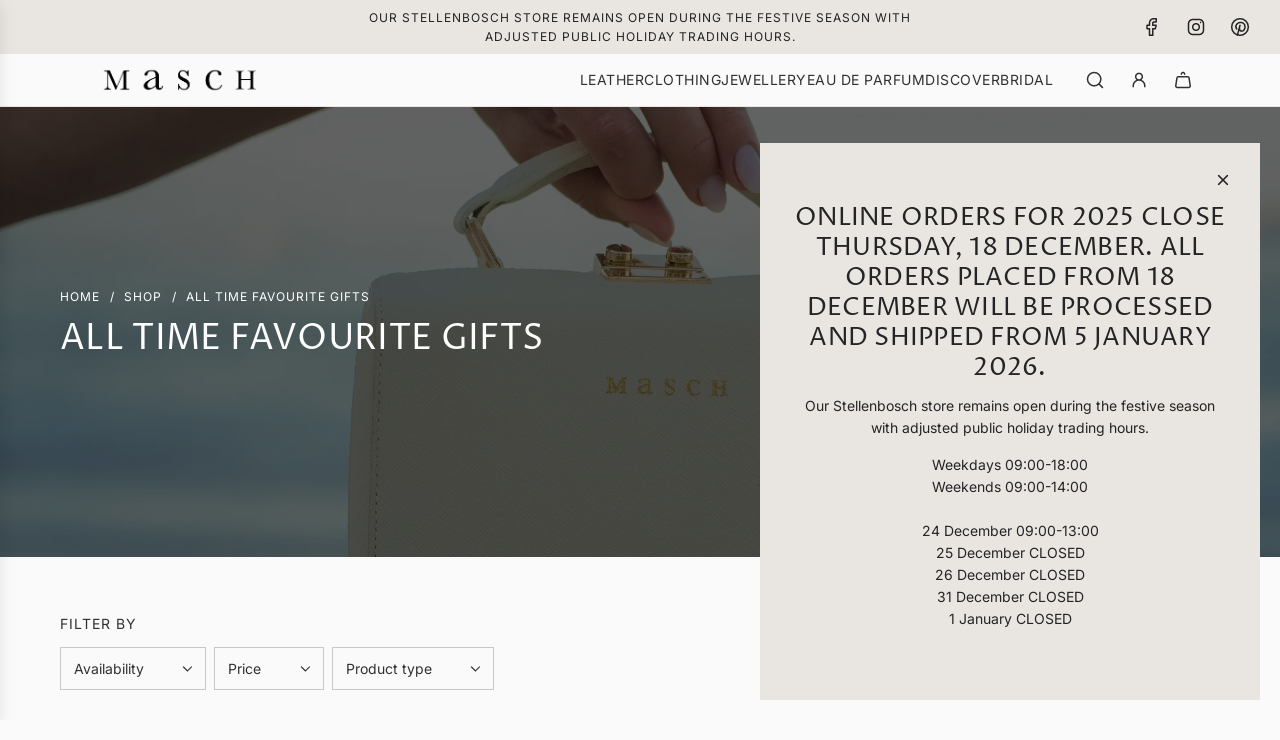

--- FILE ---
content_type: text/html; charset=utf-8
request_url: https://masch.co.za/collections/all-time-favourite-gifts
body_size: 49585
content:
<!doctype html>
<html class="no-js" lang="en">
<head>
  <!-- Basic page needs ================================================== -->
  <meta charset="utf-8"><meta http-equiv="X-UA-Compatible" content="IE=edge">

  <link rel="preconnect" href="https://cdn.shopify.com" crossorigin><link rel="preconnect" href="https://fonts.shopifycdn.com" crossorigin><link href="//masch.co.za/cdn/shop/t/10/assets/swiper-bundle.min.css?v=127370101718424465871720111378" rel="stylesheet" type="text/css" media="all" />
  <link href="//masch.co.za/cdn/shop/t/10/assets/photoswipe.min.css?v=165459975419098386681720111378" rel="stylesheet" type="text/css" media="all" />
  <link href="//masch.co.za/cdn/shop/t/10/assets/theme.min.css?v=143634852057739245951720111378" rel="stylesheet" type="text/css" media="all" />
  <link href="//masch.co.za/cdn/shop/t/10/assets/custom.css?v=102493421877365237651720111377" rel="stylesheet" type="text/css" media="all" />

  
    <link href="//masch.co.za/cdn/shop/t/10/assets/animate.min.css?v=68297775102622399721720111378" rel="stylesheet" type="text/css" media="all" />
  

  
    <link href="//masch.co.za/cdn/shop/t/10/assets/fancybox.min.css?v=154448737273138728031720111377" rel="stylesheet" type="text/css" media="all" />
  

  
    <link rel="shortcut icon" href="//masch.co.za/cdn/shop/files/Masch_Favi.png?crop=center&height=180&v=1720439047&width=180" type="image/png">
    <link rel="apple-touch-icon" sizes="180x180" href="//masch.co.za/cdn/shop/files/Masch_Favi.png?crop=center&height=180&v=1720439047&width=180">
    <link rel="apple-touch-icon-precomposed" sizes="180x180" href="//masch.co.za/cdn/shop/files/Masch_Favi.png?crop=center&height=180&v=1720439047&width=180">
    <link rel="icon" type="image/png" sizes="32x32" href="//masch.co.za/cdn/shop/files/Masch_Favi.png?crop=center&height=32&v=1720439047&width=32">
    <link rel="icon" type="image/png" sizes="194x194" href="//masch.co.za/cdn/shop/files/Masch_Favi.png?crop=center&height=194&v=1720439047&width=194">
    <link rel="icon" type="image/png" sizes="192x192" href="//masch.co.za/cdn/shop/files/Masch_Favi.png?crop=center&height=192&v=1720439047&width=192">
    <link rel="icon" type="image/png" sizes="16x16" href="//masch.co.za/cdn/shop/files/Masch_Favi.png?crop=center&height=16&v=1720439047&width=16">
  

    <link rel="preload" as="font" href="//masch.co.za/cdn/fonts/proza_libre/prozalibre_n4.f0507b32b728d57643b7359f19cd41165a2ba3ad.woff2" type="font/woff2" crossorigin>
    

    <link rel="preload" as="font" href="//masch.co.za/cdn/fonts/inter/inter_n4.b2a3f24c19b4de56e8871f609e73ca7f6d2e2bb9.woff2" type="font/woff2" crossorigin>
    
<!-- Title and description ================================================== -->
  <title>
    All Time Favourite Gifts &ndash; Masch Atelier
  </title>

  

  <!-- Helpers ================================================== -->
  <!-- /snippets/social-meta-tags.liquid -->


<meta property="og:site_name" content="Masch Atelier">
<meta property="og:url" content="https://masch.co.za/collections/all-time-favourite-gifts">
<meta property="og:title" content="All Time Favourite Gifts">
<meta property="og:type" content="product.group">
<meta property="og:description" content="Timeless & elegant leather goods, jewellery and limited garments, handcrafted through a slow production process to ensure the finest quality.">

<meta property="og:image" content="http://masch.co.za/cdn/shop/files/maschmain.jpg?v=1721805783">
<meta property="og:image:alt" content="Masch Atelier">
<meta property="og:image:secure_url" content="https://masch.co.za/cdn/shop/files/maschmain.jpg?v=1721805783">


<meta name="x:card" content="summary_large_image">
<meta name="x:title" content="All Time Favourite Gifts">
<meta name="x:description" content="Timeless & elegant leather goods, jewellery and limited garments, handcrafted through a slow production process to ensure the finest quality.">

  <link rel="canonical" href="https://masch.co.za/collections/all-time-favourite-gifts"/>
  <meta name="viewport" content="width=device-width, initial-scale=1, shrink-to-fit=no">
  <meta name="theme-color" content="#343434">

  <!-- CSS ================================================== -->
  <style>
/*============================================================================
  #Typography
==============================================================================*/






@font-face {
  font-family: "Proza Libre";
  font-weight: 400;
  font-style: normal;
  font-display: swap;
  src: url("//masch.co.za/cdn/fonts/proza_libre/prozalibre_n4.f0507b32b728d57643b7359f19cd41165a2ba3ad.woff2") format("woff2"),
       url("//masch.co.za/cdn/fonts/proza_libre/prozalibre_n4.11ea93e06205ad0e376283cb5b58368f304c1fe5.woff") format("woff");
}

@font-face {
  font-family: Inter;
  font-weight: 400;
  font-style: normal;
  font-display: swap;
  src: url("//masch.co.za/cdn/fonts/inter/inter_n4.b2a3f24c19b4de56e8871f609e73ca7f6d2e2bb9.woff2") format("woff2"),
       url("//masch.co.za/cdn/fonts/inter/inter_n4.af8052d517e0c9ffac7b814872cecc27ae1fa132.woff") format("woff");
}


  @font-face {
  font-family: "Proza Libre";
  font-weight: 700;
  font-style: normal;
  font-display: swap;
  src: url("//masch.co.za/cdn/fonts/proza_libre/prozalibre_n7.a4b873da99dd2bca5ad03b7668b97daedac66b9a.woff2") format("woff2"),
       url("//masch.co.za/cdn/fonts/proza_libre/prozalibre_n7.e08c7938a579a369d1851be2f12eaa0506798338.woff") format("woff");
}




  @font-face {
  font-family: Inter;
  font-weight: 700;
  font-style: normal;
  font-display: swap;
  src: url("//masch.co.za/cdn/fonts/inter/inter_n7.02711e6b374660cfc7915d1afc1c204e633421e4.woff2") format("woff2"),
       url("//masch.co.za/cdn/fonts/inter/inter_n7.6dab87426f6b8813070abd79972ceaf2f8d3b012.woff") format("woff");
}




  @font-face {
  font-family: Inter;
  font-weight: 400;
  font-style: italic;
  font-display: swap;
  src: url("//masch.co.za/cdn/fonts/inter/inter_i4.feae1981dda792ab80d117249d9c7e0f1017e5b3.woff2") format("woff2"),
       url("//masch.co.za/cdn/fonts/inter/inter_i4.62773b7113d5e5f02c71486623cf828884c85c6e.woff") format("woff");
}




  @font-face {
  font-family: Inter;
  font-weight: 700;
  font-style: italic;
  font-display: swap;
  src: url("//masch.co.za/cdn/fonts/inter/inter_i7.b377bcd4cc0f160622a22d638ae7e2cd9b86ea4c.woff2") format("woff2"),
       url("//masch.co.za/cdn/fonts/inter/inter_i7.7c69a6a34e3bb44fcf6f975857e13b9a9b25beb4.woff") format("woff");
}









/*============================================================================
  #General Variables
==============================================================================*/

:root {

  --font-weight-normal: 400;
  --font-weight-bold: 700;
  --font-weight-header-bold: 700;

  --header-font-stack: "Proza Libre", sans-serif;
  --header-font-weight: 400;
  --header-font-style: normal;
  --header-text-size: 28;
  --header-text-size-px: 28px;
  --header-mobile-text-size-px: 22px;

  --header-font-case: uppercase;
  --header-font-size: 14;
  --header-font-size-px: 14px;

  --heading-spacing: 0.01em;
  --heading-line-height: 1.2;
  --heading-font-case: uppercase;
  --heading-font-stack: FontDrop;

  --body-font-stack: Inter, sans-serif;
  --body-font-weight: 400;
  --body-font-style: normal;

  --button-font-stack: Inter, sans-serif;
  --button-font-weight: 400;
  --button-font-style: normal;

  --label-font-stack: Inter, sans-serif;
  --label-font-weight: 400;
  --label-font-style: normal;
  --label-font-case: uppercase;
  --label-spacing: 1px;

  --navigation-font-stack: Inter, sans-serif;
  --navigation-font-weight: 400;
  --navigation-font-style: normal;
  --navigation-font-letter-spacing: normal;

  --base-font-size-int: 14;
  --base-font-size: 14px;

  --body-font-size-12-to-em: 0.86em;
  --body-font-size-16-to-em: 1.14em;
  --body-font-size-22-to-em: 1.57em;
  --body-font-size-28-to-em: 2.0em;
  --body-font-size-36-to-em: 2.57em;

  /* Heading Sizes */

  
  --h1-size: 35px;
  --h2-size: 28px;
  --h3-size: 25px;
  --h4-size: 21px;
  --h5-size: 18px;
  --h6-size: 16px;

  --sale-badge-color: #e9e6e2;
  --sold-out-badge-color: #242424;
  --custom-badge-color: #242424;
  --badge-font-color: #fafafa;

  --primary-btn-text-color: #fafafa;
  --primary-btn-text-color-opacity50: rgba(250, 250, 250, 0.5);
  --primary-btn-bg-color: #242424;
  --primary-btn-bg-color-opacity50: rgba(36, 36, 36, 0.5);

  --button-text-case: uppercase;
  --button-font-size: 14;
  --button-font-size-px: 14px;
  --button-text-spacing-px: 1px;

  
    --text-line-clamp: none;
  

  

  --text-color: #323131;
  --text-color-lighten5: #3f3e3e;
  --text-color-lighten70: #e4e4e4;
  --text-color-transparent05: rgba(50, 49, 49, 0.05);
  --text-color-transparent10: rgba(50, 49, 49, 0.1);
  --text-color-transparent15: rgba(50, 49, 49, 0.15);
  --text-color-transparent25: rgba(50, 49, 49, 0.25);
  --text-color-transparent30: rgba(50, 49, 49, 0.3);
  --text-color-transparent40: rgba(50, 49, 49, 0.4);
  --text-color-transparent50: rgba(50, 49, 49, 0.5);
  --text-color-transparent5: rgba(50, 49, 49, 0.5);
  --text-color-transparent6: rgba(50, 49, 49, 0.6);
  --text-color-transparent7: rgba(50, 49, 49, 0.7);
  --text-color-transparent8: rgba(50, 49, 49, 0.8);

  
    --heading-xl-font-size: 28px;
    --heading-l-font-size: 22px;
    --subheading-font-size: 20px;
  

  
    --small-body-font-size: 12px;
  

  --link-color: #343434;
  --on-sale-color: #373737;

  --body-color: #fafafa;
  --body-color-darken10: #e1e1e1;
  --body-color-transparent00: rgba(250, 250, 250, 0);
  --body-color-transparent50: rgba(250, 250, 250, 0.5);
  --body-color-transparent90: rgba(250, 250, 250, 0.9);

  --body-secondary-color: #e9e6e2;
  --body-secondary-color-transparent00: rgba(233, 230, 226, 0);
  --body-secondary-color-darken05: #dedad3;

  --color-primary-background: #fafafa;
  --color-primary-background-rgb: 250, 250, 250;
  --color-secondary-background: #e9e6e2;

  --border-color: rgba(50, 49, 49, 0.25);
  --link-border-color: rgba(52, 52, 52, 0.5);
  --border-color-darken10: #181818;

  --header-color: #fafafa;
  --header-color-darken5: #ededed;

  --header-border-color: #e9e6e2;

  --announcement-text-size: 14px;
  --announcement-text-spacing: 1px;

  --logo-font-size: 24px;

  --overlay-header-text-color: #fff;
  --nav-text-color: #323131;
  --nav-text-color-transparent10: rgba(50, 49, 49, 0.1);
  --nav-text-color-transparent30: rgba(50, 49, 49, 0.3);
  --nav-text-hover: #757575;

  --color-scheme-light-background: #fafafa;
  --color-scheme-light-background-transparent50: rgba(250, 250, 250, 0.5);
  --color-scheme-light-background-lighten5: #ffffff;
  --color-scheme-light-background-rgb: 250, 250, 250;
  --color-scheme-light-text: #323131;
  --color-scheme-light-text-transparent10: rgba(50, 49, 49, 0.1);
  --color-scheme-light-text-transparent25: rgba(50, 49, 49, 0.25);
  --color-scheme-light-text-transparent40: rgba(50, 49, 49, 0.4);
  --color-scheme-light-text-transparent50: rgba(50, 49, 49, 0.5);
  --color-scheme-light-text-transparent60: rgba(50, 49, 49, 0.6);

  --color-scheme-feature-background: #e9e6e2;
  --color-scheme-feature-background-transparent50: rgba(233, 230, 226, 0.5);
  --color-scheme-feature-background-lighten5: #f4f2f1;
  --color-scheme-feature-background-rgb: 233, 230, 226;
  --color-scheme-feature-text: #242424;
  --color-scheme-feature-text-transparent10: rgba(36, 36, 36, 0.1);
  --color-scheme-feature-text-transparent25: rgba(36, 36, 36, 0.25);
  --color-scheme-feature-text-transparent40: rgba(36, 36, 36, 0.4);
  --color-scheme-feature-text-transparent50: rgba(36, 36, 36, 0.5);
  --color-scheme-feature-text-transparent60: rgba(36, 36, 36, 0.6);

  --homepage-sections-accent-secondary-color-transparent60: rgba(36, 36, 36, 0.6);

  --color-scheme-dark-background: #323131;
  --color-scheme-dark-background-transparent50: rgba(50, 49, 49, 0.5);
  --color-scheme-dark-background-rgb: 50, 49, 49;
  --color-scheme-dark-text: #ffffff;
  --color-scheme-dark-text-transparent10: rgba(255, 255, 255, 0.1);
  --color-scheme-dark-text-transparent25: rgba(255, 255, 255, 0.25);
  --color-scheme-dark-text-transparent40: rgba(255, 255, 255, 0.4);
  --color-scheme-dark-text-transparent50: rgba(255, 255, 255, 0.5);
  --color-scheme-dark-text-transparent60: rgba(255, 255, 255, 0.6);

  --filter-bg-color: rgba(50, 49, 49, 0.1);

  --menu-drawer-color: #e9e6e2;
  --menu-drawer-color-darken5: #dedad3;
  --menu-drawer-text-color: #323131;
  --menu-drawer-text-color-transparent10: rgba(50, 49, 49, 0.1);
  --menu-drawer-text-color-transparent30: rgba(50, 49, 49, 0.3);
  --menu-drawer-border-color: rgba(50, 49, 49, 0.25);
  --menu-drawer-text-hover-color: #757575;

  --cart-drawer-color: #fafafa;
  --cart-drawer-text-color: #323131;
  --cart-drawer-text-color-transparent10: rgba(50, 49, 49, 0.1);
  --cart-drawer-text-color-transparent25: rgba(50, 49, 49, 0.25);
  --cart-drawer-text-color-transparent50: rgba(50, 49, 49, 0.5);
  --cart-drawer-text-color-lighten10: #4c4a4a;
  --cart-drawer-border-color: rgba(50, 49, 49, 0.25);

  --fancybox-overlay: url('//masch.co.za/cdn/shop/t/10/assets/fancybox_overlay.png?v=61793926319831825281720111378');

  --success-color: #28a745;
  --error-color: #DC3545;
  --warning-color: #EB9247;

  /* Shop Pay Installments variables */
  --color-body: #e9e6e2;
  --color-bg: #e9e6e2;
}
</style>

  <style data-shopify>
    *,
    *::before,
    *::after {
      box-sizing: inherit;
    }

    html {
      box-sizing: border-box;
      background-color: var(--body-color);
      height: 100%;
      margin: 0;
    }

    body {
      background-color: var(--body-color);
      min-height: 100%;
      margin: 0;
      display: grid;
      grid-template-rows: auto auto 1fr auto;
      grid-template-columns: 100%;
      overflow-x: hidden;
    }

    .sr-only {
      position: absolute;
      width: 1px;
      height: 1px;
      padding: 0;
      margin: -1px;
      overflow: hidden;
      clip: rect(0, 0, 0, 0);
      border: 0;
    }

    .sr-only-focusable:active, .sr-only-focusable:focus {
      position: static;
      width: auto;
      height: auto;
      margin: 0;
      overflow: visible;
      clip: auto;
    }
  </style>

  <!-- Header hook for plugins ================================================== -->
  <script>window.performance && window.performance.mark && window.performance.mark('shopify.content_for_header.start');</script><meta name="google-site-verification" content="VdUWTCkH7FPwRsg5rXN2o1GHErTxqo-gNfKb3_CvM04">
<meta id="shopify-digital-wallet" name="shopify-digital-wallet" content="/29771848/digital_wallets/dialog">
<link rel="alternate" type="application/atom+xml" title="Feed" href="/collections/all-time-favourite-gifts.atom" />
<link rel="alternate" type="application/json+oembed" href="https://masch.co.za/collections/all-time-favourite-gifts.oembed">
<script async="async" src="/checkouts/internal/preloads.js?locale=en-ZA"></script>
<script id="shopify-features" type="application/json">{"accessToken":"667e3d3c87440b656445d5826e7e76ca","betas":["rich-media-storefront-analytics"],"domain":"masch.co.za","predictiveSearch":true,"shopId":29771848,"locale":"en"}</script>
<script>var Shopify = Shopify || {};
Shopify.shop = "masch-leather.myshopify.com";
Shopify.locale = "en";
Shopify.currency = {"active":"ZAR","rate":"1.0"};
Shopify.country = "ZA";
Shopify.theme = {"name":"Updated copy of Flow","id":138737320105,"schema_name":"Flow","schema_version":"39.1.0","theme_store_id":801,"role":"main"};
Shopify.theme.handle = "null";
Shopify.theme.style = {"id":null,"handle":null};
Shopify.cdnHost = "masch.co.za/cdn";
Shopify.routes = Shopify.routes || {};
Shopify.routes.root = "/";</script>
<script type="module">!function(o){(o.Shopify=o.Shopify||{}).modules=!0}(window);</script>
<script>!function(o){function n(){var o=[];function n(){o.push(Array.prototype.slice.apply(arguments))}return n.q=o,n}var t=o.Shopify=o.Shopify||{};t.loadFeatures=n(),t.autoloadFeatures=n()}(window);</script>
<script id="shop-js-analytics" type="application/json">{"pageType":"collection"}</script>
<script defer="defer" async type="module" src="//masch.co.za/cdn/shopifycloud/shop-js/modules/v2/client.init-shop-cart-sync_DtuiiIyl.en.esm.js"></script>
<script defer="defer" async type="module" src="//masch.co.za/cdn/shopifycloud/shop-js/modules/v2/chunk.common_CUHEfi5Q.esm.js"></script>
<script type="module">
  await import("//masch.co.za/cdn/shopifycloud/shop-js/modules/v2/client.init-shop-cart-sync_DtuiiIyl.en.esm.js");
await import("//masch.co.za/cdn/shopifycloud/shop-js/modules/v2/chunk.common_CUHEfi5Q.esm.js");

  window.Shopify.SignInWithShop?.initShopCartSync?.({"fedCMEnabled":true,"windoidEnabled":true});

</script>
<script>(function() {
  var isLoaded = false;
  function asyncLoad() {
    if (isLoaded) return;
    isLoaded = true;
    var urls = ["https:\/\/chimpstatic.com\/mcjs-connected\/js\/users\/91ae1daa9898c20a9c4d45654\/9d62dd5af69bdef95a70de3ab.js?shop=masch-leather.myshopify.com","\/\/cdn.shopify.com\/proxy\/b473c0fd86a63d08a8d481460158d1ed449761b91af7876af0d9bf941c505ea4\/aiodstag.cirkleinc.com\/?shop=masch-leather.myshopify.com\u0026sp-cache-control=cHVibGljLCBtYXgtYWdlPTkwMA"];
    for (var i = 0; i < urls.length; i++) {
      var s = document.createElement('script');
      s.type = 'text/javascript';
      s.async = true;
      s.src = urls[i];
      var x = document.getElementsByTagName('script')[0];
      x.parentNode.insertBefore(s, x);
    }
  };
  if(window.attachEvent) {
    window.attachEvent('onload', asyncLoad);
  } else {
    window.addEventListener('load', asyncLoad, false);
  }
})();</script>
<script id="__st">var __st={"a":29771848,"offset":7200,"reqid":"2994982a-6e59-437d-81e4-78eb5c4e8152-1767179509","pageurl":"masch.co.za\/collections\/all-time-favourite-gifts","u":"4dc38a8c9a6d","p":"collection","rtyp":"collection","rid":297985605801};</script>
<script>window.ShopifyPaypalV4VisibilityTracking = true;</script>
<script id="captcha-bootstrap">!function(){'use strict';const t='contact',e='account',n='new_comment',o=[[t,t],['blogs',n],['comments',n],[t,'customer']],c=[[e,'customer_login'],[e,'guest_login'],[e,'recover_customer_password'],[e,'create_customer']],r=t=>t.map((([t,e])=>`form[action*='/${t}']:not([data-nocaptcha='true']) input[name='form_type'][value='${e}']`)).join(','),a=t=>()=>t?[...document.querySelectorAll(t)].map((t=>t.form)):[];function s(){const t=[...o],e=r(t);return a(e)}const i='password',u='form_key',d=['recaptcha-v3-token','g-recaptcha-response','h-captcha-response',i],f=()=>{try{return window.sessionStorage}catch{return}},m='__shopify_v',_=t=>t.elements[u];function p(t,e,n=!1){try{const o=window.sessionStorage,c=JSON.parse(o.getItem(e)),{data:r}=function(t){const{data:e,action:n}=t;return t[m]||n?{data:e,action:n}:{data:t,action:n}}(c);for(const[e,n]of Object.entries(r))t.elements[e]&&(t.elements[e].value=n);n&&o.removeItem(e)}catch(o){console.error('form repopulation failed',{error:o})}}const l='form_type',E='cptcha';function T(t){t.dataset[E]=!0}const w=window,h=w.document,L='Shopify',v='ce_forms',y='captcha';let A=!1;((t,e)=>{const n=(g='f06e6c50-85a8-45c8-87d0-21a2b65856fe',I='https://cdn.shopify.com/shopifycloud/storefront-forms-hcaptcha/ce_storefront_forms_captcha_hcaptcha.v1.5.2.iife.js',D={infoText:'Protected by hCaptcha',privacyText:'Privacy',termsText:'Terms'},(t,e,n)=>{const o=w[L][v],c=o.bindForm;if(c)return c(t,g,e,D).then(n);var r;o.q.push([[t,g,e,D],n]),r=I,A||(h.body.append(Object.assign(h.createElement('script'),{id:'captcha-provider',async:!0,src:r})),A=!0)});var g,I,D;w[L]=w[L]||{},w[L][v]=w[L][v]||{},w[L][v].q=[],w[L][y]=w[L][y]||{},w[L][y].protect=function(t,e){n(t,void 0,e),T(t)},Object.freeze(w[L][y]),function(t,e,n,w,h,L){const[v,y,A,g]=function(t,e,n){const i=e?o:[],u=t?c:[],d=[...i,...u],f=r(d),m=r(i),_=r(d.filter((([t,e])=>n.includes(e))));return[a(f),a(m),a(_),s()]}(w,h,L),I=t=>{const e=t.target;return e instanceof HTMLFormElement?e:e&&e.form},D=t=>v().includes(t);t.addEventListener('submit',(t=>{const e=I(t);if(!e)return;const n=D(e)&&!e.dataset.hcaptchaBound&&!e.dataset.recaptchaBound,o=_(e),c=g().includes(e)&&(!o||!o.value);(n||c)&&t.preventDefault(),c&&!n&&(function(t){try{if(!f())return;!function(t){const e=f();if(!e)return;const n=_(t);if(!n)return;const o=n.value;o&&e.removeItem(o)}(t);const e=Array.from(Array(32),(()=>Math.random().toString(36)[2])).join('');!function(t,e){_(t)||t.append(Object.assign(document.createElement('input'),{type:'hidden',name:u})),t.elements[u].value=e}(t,e),function(t,e){const n=f();if(!n)return;const o=[...t.querySelectorAll(`input[type='${i}']`)].map((({name:t})=>t)),c=[...d,...o],r={};for(const[a,s]of new FormData(t).entries())c.includes(a)||(r[a]=s);n.setItem(e,JSON.stringify({[m]:1,action:t.action,data:r}))}(t,e)}catch(e){console.error('failed to persist form',e)}}(e),e.submit())}));const S=(t,e)=>{t&&!t.dataset[E]&&(n(t,e.some((e=>e===t))),T(t))};for(const o of['focusin','change'])t.addEventListener(o,(t=>{const e=I(t);D(e)&&S(e,y())}));const B=e.get('form_key'),M=e.get(l),P=B&&M;t.addEventListener('DOMContentLoaded',(()=>{const t=y();if(P)for(const e of t)e.elements[l].value===M&&p(e,B);[...new Set([...A(),...v().filter((t=>'true'===t.dataset.shopifyCaptcha))])].forEach((e=>S(e,t)))}))}(h,new URLSearchParams(w.location.search),n,t,e,['guest_login'])})(!0,!0)}();</script>
<script integrity="sha256-4kQ18oKyAcykRKYeNunJcIwy7WH5gtpwJnB7kiuLZ1E=" data-source-attribution="shopify.loadfeatures" defer="defer" src="//masch.co.za/cdn/shopifycloud/storefront/assets/storefront/load_feature-a0a9edcb.js" crossorigin="anonymous"></script>
<script data-source-attribution="shopify.dynamic_checkout.dynamic.init">var Shopify=Shopify||{};Shopify.PaymentButton=Shopify.PaymentButton||{isStorefrontPortableWallets:!0,init:function(){window.Shopify.PaymentButton.init=function(){};var t=document.createElement("script");t.src="https://masch.co.za/cdn/shopifycloud/portable-wallets/latest/portable-wallets.en.js",t.type="module",document.head.appendChild(t)}};
</script>
<script data-source-attribution="shopify.dynamic_checkout.buyer_consent">
  function portableWalletsHideBuyerConsent(e){var t=document.getElementById("shopify-buyer-consent"),n=document.getElementById("shopify-subscription-policy-button");t&&n&&(t.classList.add("hidden"),t.setAttribute("aria-hidden","true"),n.removeEventListener("click",e))}function portableWalletsShowBuyerConsent(e){var t=document.getElementById("shopify-buyer-consent"),n=document.getElementById("shopify-subscription-policy-button");t&&n&&(t.classList.remove("hidden"),t.removeAttribute("aria-hidden"),n.addEventListener("click",e))}window.Shopify?.PaymentButton&&(window.Shopify.PaymentButton.hideBuyerConsent=portableWalletsHideBuyerConsent,window.Shopify.PaymentButton.showBuyerConsent=portableWalletsShowBuyerConsent);
</script>
<script data-source-attribution="shopify.dynamic_checkout.cart.bootstrap">document.addEventListener("DOMContentLoaded",(function(){function t(){return document.querySelector("shopify-accelerated-checkout-cart, shopify-accelerated-checkout")}if(t())Shopify.PaymentButton.init();else{new MutationObserver((function(e,n){t()&&(Shopify.PaymentButton.init(),n.disconnect())})).observe(document.body,{childList:!0,subtree:!0})}}));
</script>

<script>window.performance && window.performance.mark && window.performance.mark('shopify.content_for_header.end');</script>

  <script defer src="//masch.co.za/cdn/shop/t/10/assets/eventBus.js?v=100401504747444416941720111377"></script>

  <script type="text/javascript">
		window.wetheme = {
			name: 'Flow',
			webcomponentRegistry: {
        registry: {},
				checkScriptLoaded: function(key) {
					return window.wetheme.webcomponentRegistry.registry[key] ? true : false
				},
        register: function(registration) {
            if(!window.wetheme.webcomponentRegistry.checkScriptLoaded(registration.key)) {
              window.wetheme.webcomponentRegistry.registry[registration.key] = registration
            }
        }
      }
    };
	</script>

  

  

  <script>document.documentElement.className = document.documentElement.className.replace('no-js', 'js');</script>


<!-- BEGIN app block: shopify://apps/instafeed/blocks/head-block/c447db20-095d-4a10-9725-b5977662c9d5 --><link rel="preconnect" href="https://cdn.nfcube.com/">
<link rel="preconnect" href="https://scontent.cdninstagram.com/">


  <script>
    document.addEventListener('DOMContentLoaded', function () {
      let instafeedScript = document.createElement('script');

      
        instafeedScript.src = 'https://storage.nfcube.com/instafeed-6ca43a029c3447ea4defcc1e55bbcb06.js';
      

      document.body.appendChild(instafeedScript);
    });
  </script>





<!-- END app block --><!-- BEGIN app block: shopify://apps/storeify-request-a-quote/blocks/embed-app/dac9aba2-251e-4c25-abc3-9fc57dbf7885 -->
  
  
  <style type="text/css" id="ify-style-remove">
  
    .product__prices,.price-box,#comparePrice-product-template,#ProductPrice-product-template,#ProductPrice,.product-price,.product__price,#productPrice-product-template,.product__current-price,.product-thumb-caption-price-current,.product-item-caption-price-current,.grid-product__price,span.price,span.product-price,.productitem--price,.product-pricing,span.money,.product-item__price,.product-list-item-price,p.price,div.price,.product-meta__prices,div.product-price,span#price,.price.money,h3.price,a.price,.price-area,.product-item-price,.pricearea,.collectionGrid .collectionBlock-info > p,#ComparePrice,.product--price-wrapper,.product-page--price-wrapper,.color--shop-accent.font-size--s.t--meta.f--main,.ComparePrice,.ProductPrice,.prodThumb .title span:last-child,.price,.product-single__price-product-template,.product-info-price,.price-money,.prod-price,#price-field,.product-grid--price,.prices,.pricing,#product-price,.money-styling,.compare-at-price,.product-item--price,.card__price,.product-card__price,.product-price__price,.product-item__price-wrapper,.product-single__price,.grid-product__price-wrap,a.grid-link,p.grid-link__meta{display:none !important;visibility: hidden !important;opacity: 0 !important;}
  
  
    .product-form__buttons,.shopify-payment-button,#AddToCart-product-template,#AddToCart,#addToCart-product-template,.product__add-to-cart-button,.product-form__cart-submit,.add-to-cart,.cart-functions > button,.productitem--action-atc,.product-form--atc-button,.product-menu-button-atc,.product__add-to-cart,.product-add,.add-to-cart-button,#addToCart,.product-detail__form__action > button,.product-form-submit-wrap > input,.product-form input[type="submit"],input.submit,.add_to_cart,.product-item-quick-shop,#add-to-cart,.productForm-submit,.add-to-cart-btn,.product-single__add-btn,.quick-add--add-button,.product-page--add-to-cart,.addToCart,.product-form .form-actions,.button.add,.btn-cart,button#add,.addtocart,.AddtoCart,.product-add input.add,button#purchase,form[action="/cart/add"] input[type="button"],form[action="/cart/add"] input[type="submit"],form[action="/cart/add"] button[type="submit"],.product__form button[type="submit"],#AddToCart--product-template,.product-form__add-to-cart,form[action="/cart/add*"] input[type="button"],form[action="/cart/add*"] input[type="submit"],form[action*="/cart/add*"] button[type="submit"],.product__form button[type="submit"]{display:none !important;visibility: hidden !important;opacity: 0 !important;}
  
  </style>
  <style type="text/css">.ify-hide{display:none;}</style>
  <link rel="preload" href="https://cdn.shopify.com/extensions/019b58e2-ed98-79ec-8c64-df4a485be867/storeify-request-a-quote-74/assets/storeify-requestaquote-styles.css" as="style">
  <link href="//cdn.shopify.com/extensions/019b58e2-ed98-79ec-8c64-df4a485be867/storeify-request-a-quote-74/assets/storeify-requestaquote-styles.css" rel="stylesheet" type="text/css" media="all" />
  <script type="text/javascript">
    var storeifyRequestaquote = storeifyRequestaquote || {};
    storeifyRequestaquote.app_enable = 1; 
    storeifyRequestaquote.locale = "en";
    storeifyRequestaquote.shop_domain = "masch.co.za";
    storeifyRequestaquote.shop_url = "https:\/\/masch.co.za";
    
    
        storeifyRequestaquote.collection = {
          id : '297985605801',
          handle : 'all-time-favourite-gifts',
        };
      
    

    storeifyRequestaquote.page = {
    type : 'collection',
    path : '/collections/all-time-favourite-gifts',
    };
    storeifyRequestaquote.money_format = 'R {{amount}}';
    storeifyRequestaquote.storeify_requestaquote_json = "/apps/request-a-quote/params";
    storeifyRequestaquote.root_url = '/';
       storeifyRequestaquote.lang = {"btn_addquote":"Add to Quote","call_for_price":"Request a quote","btn_view":"View Quote","btn_continue":"Continue Shop","add_title":"Add \"{{product}}\" to quote","tbl_img":"Image","tbl_name":"Name","tbl_sku":"Sku","tbl_option":"Option","tbl_qty":"QTY","quote_empty":"Your quote is currently empty.","your_price":"Your Price","old_price":"Price","print":"Print PDF","total":"Total","btn_see_price":"Login to see price","draft_order":"Draft Order","date":"Date","status":"Status","view":"View","quote_history":"Quote history","load_more":"Load more \u003e\u003e","subtotal":"Subtotal","total_tax":"Total Tax","total_price":"Total Price","excl_shipping":"(Excl. Shipping)","excl_tax_shipping":"(Excl. Tax \u0026 Shipping)","input_required":"This field is required.","input_email":"Email Address is invalid: Please enter a valid email address.","search_product":"Search product","search_no_result":"No results found for “{{search_text}}”. Check the spelling or use a different word or phrase.","shipping":"Shipping","discount":"Discount","free":"Free","shipping_options":"Shipping Options","msg_size_attach":"Files \"{name}\" ({size}) exceeds maximum allowed upload size of {maxSize}.","msg_attach_tooless":"You must select at least {n} {files} to upload. Please retry your upload!","msg_calculating_time":"calculating time remaining","msg_processing":"Processing ...","upload_li_success":" Uploaded file \"{name}\" Successfully.","upload_li_fail":" Uploaded file \"{name}\" Fail.","content_pdf":"PDF Content"}; 
    
      storeifyRequestaquote.show_input_price = 0;
    
    storeifyRequestaquote.hide_variants_outofstock = 0;
     
    storeifyRequestaquote.search_product = 0;
     
    storeifyRequestaquote.btn_cart_to_quote = 0;
    storeifyRequestaquote.callbackTracking = function(data){  };
    storeifyRequestaquote.gtmId = "";
  </script>

  
  
  <style type="text/css" id="btn-hide_on_grid">body .ify-quote-group{display: none !important;}</style>
  
  

  

  
  
  
  
  
  
  <style type="text/css">
    .storeify-table-product .p-hide,.storeify-table-product .span-sku,.storeify-table-product .span-variant,.storeify-table-product .your-price-item,.old-price-item,.storeify-table-product .p-yourprice,.storeify-table-product .p-oldprice,.storeify-table-product .p-qty{display: none;}
    @media print {
        .storeify-table-product .p-hide,.storeify-table-product .span-sku,.storeify-table-product .span-variant,.storeify-table-product .your-price-item,.old-price-item,.storeify-table-product .p-yourprice,.storeify-table-product .p-oldprice,.storeify-table-product .p-qty{display: none;}
    }
  </style>
  
  

  <!-- ======================    Footer   ==========================  -->

  
  
    <script src="https://cdn.shopify.com/extensions/019b58e2-ed98-79ec-8c64-df4a485be867/storeify-request-a-quote-74/assets/jquery-2.2.4.min.js" defer="defer"></script>
  
  
    <script src="https://cdn.shopify.com/extensions/019b58e2-ed98-79ec-8c64-df4a485be867/storeify-request-a-quote-74/assets/popper.js" defer="defer"></script>
    <script src="https://cdn.shopify.com/extensions/019b58e2-ed98-79ec-8c64-df4a485be867/storeify-request-a-quote-74/assets/bootstrap-4.js" defer="defer"></script>
  
  
    <script src="https://cdn.shopify.com/extensions/019b58e2-ed98-79ec-8c64-df4a485be867/storeify-request-a-quote-74/assets/moment.min.js" defer></script>
  
  
    <link href="//cdn.shopify.com/extensions/019b58e2-ed98-79ec-8c64-df4a485be867/storeify-request-a-quote-74/assets/tempusdominus-bootstrap-4.min.css" rel="stylesheet" type="text/css" media="all" />
    <script src="https://cdn.shopify.com/extensions/019b58e2-ed98-79ec-8c64-df4a485be867/storeify-request-a-quote-74/assets/tempusdominus-bootstrap-4.min.js" defer></script>
  
  
  
    <script src="https://cdn.shopify.com/extensions/019b58e2-ed98-79ec-8c64-df4a485be867/storeify-request-a-quote-74/assets/jquery.validate.min.js" defer></script>
    <script src="https://cdn.shopify.com/extensions/019b58e2-ed98-79ec-8c64-df4a485be867/storeify-request-a-quote-74/assets/additional-methods.min.js" defer></script>
  
  <script src="https://quote.storeify.app/js/stores/masch-leather.myshopify.com/storeify-requestaquote-params.js?v=1740148559" defer></script>
  
  <script src="https://cdn.shopify.com/extensions/019b58e2-ed98-79ec-8c64-df4a485be867/storeify-request-a-quote-74/assets/storeify-requestaquote-v2-mode-0.js" defer></script>
  
  <!--end status-->


<!-- END app block --><!-- BEGIN app block: shopify://apps/rt-terms-and-conditions-box/blocks/app-embed/17661ca5-aeea-41b9-8091-d8f7233e8b22 --><script type='text/javascript'>
  window.roarJs = window.roarJs || {};
      roarJs.LegalConfig = {
          metafields: {
          shop: "masch-leather.myshopify.com",
          settings: {"enabled":"1","param":{"message":"I have read and agreed with the {link}","error_message":"Please agree to the terms and conditions before making a purchase!","error_display":"dialog","greeting":{"enabled":"0","message":"Please agree to the T\u0026C before purchasing!","delay":"1"},"link_order":["link"],"links":{"link":{"label":"refund and return policy.","target":"popup","url":"","policy":"refund-policy"}},"force_enabled":"0","optional":"0","optional_message_enabled":"0","optional_message_value":"Thank you! The page will be moved to the checkout page.","optional_checkbox_hidden":"0","time_enabled":"1","time_label":"Agreed to the Terms and Conditions on","checkbox":"1"},"popup":{"title":"Terms and Conditions","width":"600","button":"Process to Checkout","icon_color":"#197bbd"},"style":{"checkbox":{"size":"20","color":"#0075ff"},"message":{"font":"inherit","size":"14","customized":{"enabled":"1","color":"#212b36","accent":"#0075ff","error":"#de3618"},"align":"inherit","padding":{"top":"0","right":"0","bottom":"0","left":"0"}}},"installer":{}},
          moneyFormat: "R {{amount}}"
      }
  }
</script>
<script src='https://cdn.shopify.com/extensions/019a2c75-764c-7925-b253-e24466484d41/legal-7/assets/legal.js' defer></script>


<!-- END app block --><link href="https://cdn.shopify.com/extensions/019a2c75-764c-7925-b253-e24466484d41/legal-7/assets/legal.css" rel="stylesheet" type="text/css" media="all">
<link href="https://monorail-edge.shopifysvc.com" rel="dns-prefetch">
<script>(function(){if ("sendBeacon" in navigator && "performance" in window) {try {var session_token_from_headers = performance.getEntriesByType('navigation')[0].serverTiming.find(x => x.name == '_s').description;} catch {var session_token_from_headers = undefined;}var session_cookie_matches = document.cookie.match(/_shopify_s=([^;]*)/);var session_token_from_cookie = session_cookie_matches && session_cookie_matches.length === 2 ? session_cookie_matches[1] : "";var session_token = session_token_from_headers || session_token_from_cookie || "";function handle_abandonment_event(e) {var entries = performance.getEntries().filter(function(entry) {return /monorail-edge.shopifysvc.com/.test(entry.name);});if (!window.abandonment_tracked && entries.length === 0) {window.abandonment_tracked = true;var currentMs = Date.now();var navigation_start = performance.timing.navigationStart;var payload = {shop_id: 29771848,url: window.location.href,navigation_start,duration: currentMs - navigation_start,session_token,page_type: "collection"};window.navigator.sendBeacon("https://monorail-edge.shopifysvc.com/v1/produce", JSON.stringify({schema_id: "online_store_buyer_site_abandonment/1.1",payload: payload,metadata: {event_created_at_ms: currentMs,event_sent_at_ms: currentMs}}));}}window.addEventListener('pagehide', handle_abandonment_event);}}());</script>
<script id="web-pixels-manager-setup">(function e(e,d,r,n,o){if(void 0===o&&(o={}),!Boolean(null===(a=null===(i=window.Shopify)||void 0===i?void 0:i.analytics)||void 0===a?void 0:a.replayQueue)){var i,a;window.Shopify=window.Shopify||{};var t=window.Shopify;t.analytics=t.analytics||{};var s=t.analytics;s.replayQueue=[],s.publish=function(e,d,r){return s.replayQueue.push([e,d,r]),!0};try{self.performance.mark("wpm:start")}catch(e){}var l=function(){var e={modern:/Edge?\/(1{2}[4-9]|1[2-9]\d|[2-9]\d{2}|\d{4,})\.\d+(\.\d+|)|Firefox\/(1{2}[4-9]|1[2-9]\d|[2-9]\d{2}|\d{4,})\.\d+(\.\d+|)|Chrom(ium|e)\/(9{2}|\d{3,})\.\d+(\.\d+|)|(Maci|X1{2}).+ Version\/(15\.\d+|(1[6-9]|[2-9]\d|\d{3,})\.\d+)([,.]\d+|)( \(\w+\)|)( Mobile\/\w+|) Safari\/|Chrome.+OPR\/(9{2}|\d{3,})\.\d+\.\d+|(CPU[ +]OS|iPhone[ +]OS|CPU[ +]iPhone|CPU IPhone OS|CPU iPad OS)[ +]+(15[._]\d+|(1[6-9]|[2-9]\d|\d{3,})[._]\d+)([._]\d+|)|Android:?[ /-](13[3-9]|1[4-9]\d|[2-9]\d{2}|\d{4,})(\.\d+|)(\.\d+|)|Android.+Firefox\/(13[5-9]|1[4-9]\d|[2-9]\d{2}|\d{4,})\.\d+(\.\d+|)|Android.+Chrom(ium|e)\/(13[3-9]|1[4-9]\d|[2-9]\d{2}|\d{4,})\.\d+(\.\d+|)|SamsungBrowser\/([2-9]\d|\d{3,})\.\d+/,legacy:/Edge?\/(1[6-9]|[2-9]\d|\d{3,})\.\d+(\.\d+|)|Firefox\/(5[4-9]|[6-9]\d|\d{3,})\.\d+(\.\d+|)|Chrom(ium|e)\/(5[1-9]|[6-9]\d|\d{3,})\.\d+(\.\d+|)([\d.]+$|.*Safari\/(?![\d.]+ Edge\/[\d.]+$))|(Maci|X1{2}).+ Version\/(10\.\d+|(1[1-9]|[2-9]\d|\d{3,})\.\d+)([,.]\d+|)( \(\w+\)|)( Mobile\/\w+|) Safari\/|Chrome.+OPR\/(3[89]|[4-9]\d|\d{3,})\.\d+\.\d+|(CPU[ +]OS|iPhone[ +]OS|CPU[ +]iPhone|CPU IPhone OS|CPU iPad OS)[ +]+(10[._]\d+|(1[1-9]|[2-9]\d|\d{3,})[._]\d+)([._]\d+|)|Android:?[ /-](13[3-9]|1[4-9]\d|[2-9]\d{2}|\d{4,})(\.\d+|)(\.\d+|)|Mobile Safari.+OPR\/([89]\d|\d{3,})\.\d+\.\d+|Android.+Firefox\/(13[5-9]|1[4-9]\d|[2-9]\d{2}|\d{4,})\.\d+(\.\d+|)|Android.+Chrom(ium|e)\/(13[3-9]|1[4-9]\d|[2-9]\d{2}|\d{4,})\.\d+(\.\d+|)|Android.+(UC? ?Browser|UCWEB|U3)[ /]?(15\.([5-9]|\d{2,})|(1[6-9]|[2-9]\d|\d{3,})\.\d+)\.\d+|SamsungBrowser\/(5\.\d+|([6-9]|\d{2,})\.\d+)|Android.+MQ{2}Browser\/(14(\.(9|\d{2,})|)|(1[5-9]|[2-9]\d|\d{3,})(\.\d+|))(\.\d+|)|K[Aa][Ii]OS\/(3\.\d+|([4-9]|\d{2,})\.\d+)(\.\d+|)/},d=e.modern,r=e.legacy,n=navigator.userAgent;return n.match(d)?"modern":n.match(r)?"legacy":"unknown"}(),u="modern"===l?"modern":"legacy",c=(null!=n?n:{modern:"",legacy:""})[u],f=function(e){return[e.baseUrl,"/wpm","/b",e.hashVersion,"modern"===e.buildTarget?"m":"l",".js"].join("")}({baseUrl:d,hashVersion:r,buildTarget:u}),m=function(e){var d=e.version,r=e.bundleTarget,n=e.surface,o=e.pageUrl,i=e.monorailEndpoint;return{emit:function(e){var a=e.status,t=e.errorMsg,s=(new Date).getTime(),l=JSON.stringify({metadata:{event_sent_at_ms:s},events:[{schema_id:"web_pixels_manager_load/3.1",payload:{version:d,bundle_target:r,page_url:o,status:a,surface:n,error_msg:t},metadata:{event_created_at_ms:s}}]});if(!i)return console&&console.warn&&console.warn("[Web Pixels Manager] No Monorail endpoint provided, skipping logging."),!1;try{return self.navigator.sendBeacon.bind(self.navigator)(i,l)}catch(e){}var u=new XMLHttpRequest;try{return u.open("POST",i,!0),u.setRequestHeader("Content-Type","text/plain"),u.send(l),!0}catch(e){return console&&console.warn&&console.warn("[Web Pixels Manager] Got an unhandled error while logging to Monorail."),!1}}}}({version:r,bundleTarget:l,surface:e.surface,pageUrl:self.location.href,monorailEndpoint:e.monorailEndpoint});try{o.browserTarget=l,function(e){var d=e.src,r=e.async,n=void 0===r||r,o=e.onload,i=e.onerror,a=e.sri,t=e.scriptDataAttributes,s=void 0===t?{}:t,l=document.createElement("script"),u=document.querySelector("head"),c=document.querySelector("body");if(l.async=n,l.src=d,a&&(l.integrity=a,l.crossOrigin="anonymous"),s)for(var f in s)if(Object.prototype.hasOwnProperty.call(s,f))try{l.dataset[f]=s[f]}catch(e){}if(o&&l.addEventListener("load",o),i&&l.addEventListener("error",i),u)u.appendChild(l);else{if(!c)throw new Error("Did not find a head or body element to append the script");c.appendChild(l)}}({src:f,async:!0,onload:function(){if(!function(){var e,d;return Boolean(null===(d=null===(e=window.Shopify)||void 0===e?void 0:e.analytics)||void 0===d?void 0:d.initialized)}()){var d=window.webPixelsManager.init(e)||void 0;if(d){var r=window.Shopify.analytics;r.replayQueue.forEach((function(e){var r=e[0],n=e[1],o=e[2];d.publishCustomEvent(r,n,o)})),r.replayQueue=[],r.publish=d.publishCustomEvent,r.visitor=d.visitor,r.initialized=!0}}},onerror:function(){return m.emit({status:"failed",errorMsg:"".concat(f," has failed to load")})},sri:function(e){var d=/^sha384-[A-Za-z0-9+/=]+$/;return"string"==typeof e&&d.test(e)}(c)?c:"",scriptDataAttributes:o}),m.emit({status:"loading"})}catch(e){m.emit({status:"failed",errorMsg:(null==e?void 0:e.message)||"Unknown error"})}}})({shopId: 29771848,storefrontBaseUrl: "https://masch.co.za",extensionsBaseUrl: "https://extensions.shopifycdn.com/cdn/shopifycloud/web-pixels-manager",monorailEndpoint: "https://monorail-edge.shopifysvc.com/unstable/produce_batch",surface: "storefront-renderer",enabledBetaFlags: ["2dca8a86","a0d5f9d2"],webPixelsConfigList: [{"id":"537755817","configuration":"{\"config\":\"{\\\"pixel_id\\\":\\\"G-DGFDCS1BF9\\\",\\\"target_country\\\":\\\"ZA\\\",\\\"gtag_events\\\":[{\\\"type\\\":\\\"purchase\\\",\\\"action_label\\\":\\\"G-DGFDCS1BF9\\\"},{\\\"type\\\":\\\"page_view\\\",\\\"action_label\\\":\\\"G-DGFDCS1BF9\\\"},{\\\"type\\\":\\\"view_item\\\",\\\"action_label\\\":\\\"G-DGFDCS1BF9\\\"},{\\\"type\\\":\\\"search\\\",\\\"action_label\\\":\\\"G-DGFDCS1BF9\\\"},{\\\"type\\\":\\\"add_to_cart\\\",\\\"action_label\\\":\\\"G-DGFDCS1BF9\\\"},{\\\"type\\\":\\\"begin_checkout\\\",\\\"action_label\\\":\\\"G-DGFDCS1BF9\\\"},{\\\"type\\\":\\\"add_payment_info\\\",\\\"action_label\\\":\\\"G-DGFDCS1BF9\\\"}],\\\"enable_monitoring_mode\\\":false}\"}","eventPayloadVersion":"v1","runtimeContext":"OPEN","scriptVersion":"b2a88bafab3e21179ed38636efcd8a93","type":"APP","apiClientId":1780363,"privacyPurposes":[],"dataSharingAdjustments":{"protectedCustomerApprovalScopes":["read_customer_address","read_customer_email","read_customer_name","read_customer_personal_data","read_customer_phone"]}},{"id":"151093417","configuration":"{\"pixel_id\":\"954561025928480\",\"pixel_type\":\"facebook_pixel\",\"metaapp_system_user_token\":\"-\"}","eventPayloadVersion":"v1","runtimeContext":"OPEN","scriptVersion":"ca16bc87fe92b6042fbaa3acc2fbdaa6","type":"APP","apiClientId":2329312,"privacyPurposes":["ANALYTICS","MARKETING","SALE_OF_DATA"],"dataSharingAdjustments":{"protectedCustomerApprovalScopes":["read_customer_address","read_customer_email","read_customer_name","read_customer_personal_data","read_customer_phone"]}},{"id":"shopify-app-pixel","configuration":"{}","eventPayloadVersion":"v1","runtimeContext":"STRICT","scriptVersion":"0450","apiClientId":"shopify-pixel","type":"APP","privacyPurposes":["ANALYTICS","MARKETING"]},{"id":"shopify-custom-pixel","eventPayloadVersion":"v1","runtimeContext":"LAX","scriptVersion":"0450","apiClientId":"shopify-pixel","type":"CUSTOM","privacyPurposes":["ANALYTICS","MARKETING"]}],isMerchantRequest: false,initData: {"shop":{"name":"Masch Atelier","paymentSettings":{"currencyCode":"ZAR"},"myshopifyDomain":"masch-leather.myshopify.com","countryCode":"ZA","storefrontUrl":"https:\/\/masch.co.za"},"customer":null,"cart":null,"checkout":null,"productVariants":[],"purchasingCompany":null},},"https://masch.co.za/cdn","da62cc92w68dfea28pcf9825a4m392e00d0",{"modern":"","legacy":""},{"shopId":"29771848","storefrontBaseUrl":"https:\/\/masch.co.za","extensionBaseUrl":"https:\/\/extensions.shopifycdn.com\/cdn\/shopifycloud\/web-pixels-manager","surface":"storefront-renderer","enabledBetaFlags":"[\"2dca8a86\", \"a0d5f9d2\"]","isMerchantRequest":"false","hashVersion":"da62cc92w68dfea28pcf9825a4m392e00d0","publish":"custom","events":"[[\"page_viewed\",{}],[\"collection_viewed\",{\"collection\":{\"id\":\"297985605801\",\"title\":\"All Time Favourite Gifts\",\"productVariants\":[{\"price\":{\"amount\":2300.0,\"currencyCode\":\"ZAR\"},\"product\":{\"title\":\"The Citta - Lilac\",\"vendor\":\"Masch Atelier\",\"id\":\"7517040967849\",\"untranslatedTitle\":\"The Citta - Lilac\",\"url\":\"\/products\/the-citta\",\"type\":\"Sling Bag\"},\"id\":\"43003033551017\",\"image\":{\"src\":\"\/\/masch.co.za\/cdn\/shop\/products\/masch-citta-19.jpg?v=1701147486\"},\"sku\":\"\",\"title\":\"Lilac with silver colour accessories\",\"untranslatedTitle\":\"Lilac with silver colour accessories\"},{\"price\":{\"amount\":2700.0,\"currencyCode\":\"ZAR\"},\"product\":{\"title\":\"The Giulia - Pink\",\"vendor\":\"Masch Atelier\",\"id\":\"4663792992391\",\"untranslatedTitle\":\"The Giulia - Pink\",\"url\":\"\/products\/the-giulia\",\"type\":\"Sling Bag\"},\"id\":\"40576403144873\",\"image\":{\"src\":\"\/\/masch.co.za\/cdn\/shop\/products\/MASCH_TheGiulia_6.jpg?v=1701147751\"},\"sku\":\"\",\"title\":\"pink\",\"untranslatedTitle\":\"pink\"},{\"price\":{\"amount\":3100.0,\"currencyCode\":\"ZAR\"},\"product\":{\"title\":\"The Petite Bello 1.0 - Black\",\"vendor\":\"Masch Atelier\",\"id\":\"7010212479145\",\"untranslatedTitle\":\"The Petite Bello 1.0 - Black\",\"url\":\"\/products\/the-petite-bello\",\"type\":\"Sling Bag\"},\"id\":\"40576354615465\",\"image\":{\"src\":\"\/\/masch.co.za\/cdn\/shop\/products\/MASCH_SaffianoCollection_petitebello3.jpg?v=1701147591\"},\"sku\":\"\",\"title\":\"Black\",\"untranslatedTitle\":\"Black\"},{\"price\":{\"amount\":4500.0,\"currencyCode\":\"ZAR\"},\"product\":{\"title\":\"The Valise - Black\",\"vendor\":\"Masch Atelier\",\"id\":\"1375418679349\",\"untranslatedTitle\":\"The Valise - Black\",\"url\":\"\/products\/the-valise\",\"type\":\"Laptop Bag\"},\"id\":\"12454408781877\",\"image\":{\"src\":\"\/\/masch.co.za\/cdn\/shop\/products\/MASCH_TheValise.jpg?v=1701147789\"},\"sku\":\"\",\"title\":\"black\",\"untranslatedTitle\":\"black\"},{\"price\":{\"amount\":3900.0,\"currencyCode\":\"ZAR\"},\"product\":{\"title\":\"The Zuri Bucket Bag - Black\",\"vendor\":\"Masch Atelier\",\"id\":\"5066355015815\",\"untranslatedTitle\":\"The Zuri Bucket Bag - Black\",\"url\":\"\/products\/zuri-bucket-bag\",\"type\":\"Sling Bag\"},\"id\":\"34244351033479\",\"image\":{\"src\":\"\/\/masch.co.za\/cdn\/shop\/files\/masch-african-collection8.jpg?v=1698226619\"},\"sku\":\"Zuri1\",\"title\":\"Black\",\"untranslatedTitle\":\"Black\"},{\"price\":{\"amount\":3500.0,\"currencyCode\":\"ZAR\"},\"product\":{\"title\":\"The Dumi Sling Bag - Black\",\"vendor\":\"Masch Atelier\",\"id\":\"5072086663303\",\"untranslatedTitle\":\"The Dumi Sling Bag - Black\",\"url\":\"\/products\/dumi-sling-bag\",\"type\":\"Sling Bag\"},\"id\":\"34275503538311\",\"image\":{\"src\":\"\/\/masch.co.za\/cdn\/shop\/files\/masch-african-collection15.jpg?v=1698225520\"},\"sku\":\"Dumi1\",\"title\":\"Black\",\"untranslatedTitle\":\"Black\"},{\"price\":{\"amount\":3900.0,\"currencyCode\":\"ZAR\"},\"product\":{\"title\":\"The Zuri Bucket Bag - Burnt Orange\",\"vendor\":\"Masch Atelier\",\"id\":\"8263685406889\",\"untranslatedTitle\":\"The Zuri Bucket Bag - Burnt Orange\",\"url\":\"\/products\/the-zuri-bucket-bag-burnt-orange\",\"type\":\"Sling Bag\"},\"id\":\"44642599043241\",\"image\":{\"src\":\"\/\/masch.co.za\/cdn\/shop\/files\/MASCH_Product2025.jpg?v=1738834702\"},\"sku\":\"Zuri2\",\"title\":\"Burnt Orange\",\"untranslatedTitle\":\"Burnt Orange\"},{\"price\":{\"amount\":3900.0,\"currencyCode\":\"ZAR\"},\"product\":{\"title\":\"The Kamari Sling Bag - Black\",\"vendor\":\"Masch Atelier\",\"id\":\"7831246274729\",\"untranslatedTitle\":\"The Kamari Sling Bag - Black\",\"url\":\"\/products\/kamari-sling-bag\",\"type\":\"Sling Bag\"},\"id\":\"43375250342057\",\"image\":{\"src\":\"\/\/masch.co.za\/cdn\/shop\/files\/masch-african-collection28.jpg?v=1699426046\"},\"sku\":\"\",\"title\":\"Black\",\"untranslatedTitle\":\"Black\"},{\"price\":{\"amount\":3900.0,\"currencyCode\":\"ZAR\"},\"product\":{\"title\":\"The Kamari Sling Bag - Burnt Orange\",\"vendor\":\"Masch Atelier\",\"id\":\"8263698350249\",\"untranslatedTitle\":\"The Kamari Sling Bag - Burnt Orange\",\"url\":\"\/products\/the-kamari-sling-bag-burnt-orange\",\"type\":\"Sling Bag\"},\"id\":\"44642675294377\",\"image\":{\"src\":\"\/\/masch.co.za\/cdn\/shop\/files\/MASCH_Product20254.jpg?v=1738834917\"},\"sku\":\"\",\"title\":\"Burnt Orange\",\"untranslatedTitle\":\"Burnt Orange\"},{\"price\":{\"amount\":3900.0,\"currencyCode\":\"ZAR\"},\"product\":{\"title\":\"The Zuri Bucket Bag - Desert\",\"vendor\":\"Masch Atelier\",\"id\":\"8217771737257\",\"untranslatedTitle\":\"The Zuri Bucket Bag - Desert\",\"url\":\"\/products\/the-zuri-bucket-bag-desert-pre-order\",\"type\":\"Sling Bag\"},\"id\":\"44495149498537\",\"image\":{\"src\":\"\/\/masch.co.za\/cdn\/shop\/files\/MASCH_Product202421.jpg?v=1722498289\"},\"sku\":\"\",\"title\":\"Desert\",\"untranslatedTitle\":\"Desert\"},{\"price\":{\"amount\":2300.0,\"currencyCode\":\"ZAR\"},\"product\":{\"title\":\"The Citta 2.0 - Camel\",\"vendor\":\"Masch Atelier\",\"id\":\"8217774555305\",\"untranslatedTitle\":\"The Citta 2.0 - Camel\",\"url\":\"\/products\/the-citta-2-0\",\"type\":\"Sling Bag\"},\"id\":\"44495170699433\",\"image\":{\"src\":\"\/\/masch.co.za\/cdn\/shop\/files\/MASCH_Product202473.jpg?v=1722499052\"},\"sku\":\"\",\"title\":\"Camel\",\"untranslatedTitle\":\"Camel\"},{\"price\":{\"amount\":4100.0,\"currencyCode\":\"ZAR\"},\"product\":{\"title\":\"The Bello - Brown\",\"vendor\":\"Masch Atelier\",\"id\":\"8290970894505\",\"untranslatedTitle\":\"The Bello - Brown\",\"url\":\"\/products\/the-bello-brown\",\"type\":\"Handbag\"},\"id\":\"44753029136553\",\"image\":{\"src\":\"\/\/masch.co.za\/cdn\/shop\/products\/MASCH_TheBello_1.jpg?v=1701147844\"},\"sku\":\"\",\"title\":\"brown\",\"untranslatedTitle\":\"brown\"},{\"price\":{\"amount\":2700.0,\"currencyCode\":\"ZAR\"},\"product\":{\"title\":\"The Giulia - Off-White\",\"vendor\":\"Masch Atelier\",\"id\":\"8290973450409\",\"untranslatedTitle\":\"The Giulia - Off-White\",\"url\":\"\/products\/the-giulia-off-white\",\"type\":\"Sling Bag\"},\"id\":\"44753039229097\",\"image\":{\"src\":\"\/\/masch.co.za\/cdn\/shop\/products\/MASCH_TheGiulia.jpg?v=1701147751\"},\"sku\":\"\",\"title\":\"off-white\",\"untranslatedTitle\":\"off-white\"},{\"price\":{\"amount\":3500.0,\"currencyCode\":\"ZAR\"},\"product\":{\"title\":\"The Dumi Sling Bag - Desert\",\"vendor\":\"Masch Atelier\",\"id\":\"8217758302377\",\"untranslatedTitle\":\"The Dumi Sling Bag - Desert\",\"url\":\"\/products\/the-dumi-sling-bag-desert-pre-order\",\"type\":\"Sling Bag\"},\"id\":\"44495125119145\",\"image\":{\"src\":\"\/\/masch.co.za\/cdn\/shop\/files\/MASCH_Product20247.jpg?v=1722497671\"},\"sku\":\"\",\"title\":\"Desert\",\"untranslatedTitle\":\"Desert\"},{\"price\":{\"amount\":4500.0,\"currencyCode\":\"ZAR\"},\"product\":{\"title\":\"The Valise - Brown\",\"vendor\":\"Masch Atelier\",\"id\":\"8290980888745\",\"untranslatedTitle\":\"The Valise - Brown\",\"url\":\"\/products\/the-valise-brown\",\"type\":\"Laptop Bag\"},\"id\":\"44753083433129\",\"image\":{\"src\":\"\/\/masch.co.za\/cdn\/shop\/products\/MASCH_TheValise_2.jpg?v=1701147789\"},\"sku\":\"\",\"title\":\"brown\",\"untranslatedTitle\":\"brown\"},{\"price\":{\"amount\":4100.0,\"currencyCode\":\"ZAR\"},\"product\":{\"title\":\"The Bello - Black\",\"vendor\":\"Masch Atelier\",\"id\":\"8290971287721\",\"untranslatedTitle\":\"The Bello - Black\",\"url\":\"\/products\/the-bello-black\",\"type\":\"Handbag\"},\"id\":\"44753030316201\",\"image\":{\"src\":\"\/\/masch.co.za\/cdn\/shop\/products\/MASCH_TheBello_5.jpg?v=1701147844\"},\"sku\":\"\",\"title\":\"black\",\"untranslatedTitle\":\"black\"},{\"price\":{\"amount\":3900.0,\"currencyCode\":\"ZAR\"},\"product\":{\"title\":\"The Kamari Sling Bag - Desert\",\"vendor\":\"Masch Atelier\",\"id\":\"8217739788457\",\"untranslatedTitle\":\"The Kamari Sling Bag - Desert\",\"url\":\"\/products\/the-kamari-sling-bag-desert-pre-order\",\"type\":\"Sling Bag\"},\"id\":\"44495099691177\",\"image\":{\"src\":\"\/\/masch.co.za\/cdn\/shop\/files\/MASCH_Product2024.jpg?v=1722496509\"},\"sku\":\"\",\"title\":\"Desert\",\"untranslatedTitle\":\"Desert\"},{\"price\":{\"amount\":3500.0,\"currencyCode\":\"ZAR\"},\"product\":{\"title\":\"The Dumi Sling Bag - Burnt Orange\",\"vendor\":\"Masch Atelier\",\"id\":\"8263700906153\",\"untranslatedTitle\":\"The Dumi Sling Bag - Burnt Orange\",\"url\":\"\/products\/the-dumi-sling-bag-burnt-orange\",\"type\":\"Sling Bag\"},\"id\":\"44642682339497\",\"image\":{\"src\":\"\/\/masch.co.za\/cdn\/shop\/files\/masch-african-collection48.jpg?v=1698226538\"},\"sku\":\"Dumi2\",\"title\":\"Burnt Orange\",\"untranslatedTitle\":\"Burnt Orange\"},{\"price\":{\"amount\":2500.0,\"currencyCode\":\"ZAR\"},\"product\":{\"title\":\"Sheepskin (Long - Natural)\",\"vendor\":\"Masch Atelier\",\"id\":\"8693960736937\",\"untranslatedTitle\":\"Sheepskin (Long - Natural)\",\"url\":\"\/products\/genuine-sheepskin-long-haired-natural\",\"type\":\"\"},\"id\":\"46189693173929\",\"image\":{\"src\":\"\/\/masch.co.za\/cdn\/shop\/files\/DSC03173.jpg?v=1755268242\"},\"sku\":null,\"title\":\"neutral\",\"untranslatedTitle\":\"neutral\"},{\"price\":{\"amount\":2500.0,\"currencyCode\":\"ZAR\"},\"product\":{\"title\":\"Sheepskin (Long - Plain)\",\"vendor\":\"Masch Atelier\",\"id\":\"8693934293161\",\"untranslatedTitle\":\"Sheepskin (Long - Plain)\",\"url\":\"\/products\/genuine-sheepskin-long-haired\",\"type\":\"\"},\"id\":\"46189639925929\",\"image\":{\"src\":\"\/\/masch.co.za\/cdn\/shop\/files\/DSC03168.jpg?v=1755268248\"},\"sku\":null,\"title\":\"neutral\",\"untranslatedTitle\":\"neutral\"},{\"price\":{\"amount\":2500.0,\"currencyCode\":\"ZAR\"},\"product\":{\"title\":\"Sheepskin (Long Curley-Plain)\",\"vendor\":\"Masch Atelier\",\"id\":\"8693907423401\",\"untranslatedTitle\":\"Sheepskin (Long Curley-Plain)\",\"url\":\"\/products\/sheepskin\",\"type\":\"\"},\"id\":\"46189585989801\",\"image\":{\"src\":\"\/\/masch.co.za\/cdn\/shop\/files\/DSC03229.jpg?v=1755268304\"},\"sku\":null,\"title\":\"neutral\",\"untranslatedTitle\":\"neutral\"},{\"price\":{\"amount\":2500.0,\"currencyCode\":\"ZAR\"},\"product\":{\"title\":\"Sheepskin (Long Curley - Natural)\",\"vendor\":\"Masch Atelier\",\"id\":\"8693964374185\",\"untranslatedTitle\":\"Sheepskin (Long Curley - Natural)\",\"url\":\"\/products\/genuine-sheepskin-long-haired-curley-natural\",\"type\":\"Tote Bag\"},\"id\":\"46189701071017\",\"image\":{\"src\":\"\/\/masch.co.za\/cdn\/shop\/files\/DSC03225.jpg?v=1755268162\"},\"sku\":null,\"title\":\"neutral\",\"untranslatedTitle\":\"neutral\"},{\"price\":{\"amount\":2500.0,\"currencyCode\":\"ZAR\"},\"product\":{\"title\":\"Sheepskin (Short - Natural)\",\"vendor\":\"Masch Atelier\",\"id\":\"8693963423913\",\"untranslatedTitle\":\"Sheepskin (Short - Natural)\",\"url\":\"\/products\/genuine-sheepskin-short-haired-natural\",\"type\":\"\"},\"id\":\"46189699432617\",\"image\":{\"src\":\"\/\/masch.co.za\/cdn\/shop\/files\/DSC03207.jpg?v=1755268185\"},\"sku\":null,\"title\":\"neutral\",\"untranslatedTitle\":\"neutral\"},{\"price\":{\"amount\":2500.0,\"currencyCode\":\"ZAR\"},\"product\":{\"title\":\"Sheepskin (Short - Plain)\",\"vendor\":\"Masch Atelier\",\"id\":\"8693927018665\",\"untranslatedTitle\":\"Sheepskin (Short - Plain)\",\"url\":\"\/products\/genuine-sheepskin-short-haired\",\"type\":\"\"},\"id\":\"46189623083177\",\"image\":{\"src\":\"\/\/masch.co.za\/cdn\/shop\/files\/DSC03201.jpg?v=1755267728\"},\"sku\":null,\"title\":\"neutral\",\"untranslatedTitle\":\"neutral\"}]}}]]"});</script><script>
  window.ShopifyAnalytics = window.ShopifyAnalytics || {};
  window.ShopifyAnalytics.meta = window.ShopifyAnalytics.meta || {};
  window.ShopifyAnalytics.meta.currency = 'ZAR';
  var meta = {"products":[{"id":7517040967849,"gid":"gid:\/\/shopify\/Product\/7517040967849","vendor":"Masch Atelier","type":"Sling Bag","handle":"the-citta","variants":[{"id":43003033551017,"price":230000,"name":"The Citta - Lilac - Lilac with silver colour accessories","public_title":"Lilac with silver colour accessories","sku":""}],"remote":false},{"id":4663792992391,"gid":"gid:\/\/shopify\/Product\/4663792992391","vendor":"Masch Atelier","type":"Sling Bag","handle":"the-giulia","variants":[{"id":40576403144873,"price":270000,"name":"The Giulia - Pink - pink","public_title":"pink","sku":""}],"remote":false},{"id":7010212479145,"gid":"gid:\/\/shopify\/Product\/7010212479145","vendor":"Masch Atelier","type":"Sling Bag","handle":"the-petite-bello","variants":[{"id":40576354615465,"price":310000,"name":"The Petite Bello 1.0 - Black - Black","public_title":"Black","sku":""}],"remote":false},{"id":1375418679349,"gid":"gid:\/\/shopify\/Product\/1375418679349","vendor":"Masch Atelier","type":"Laptop Bag","handle":"the-valise","variants":[{"id":12454408781877,"price":450000,"name":"The Valise - Black - black","public_title":"black","sku":""}],"remote":false},{"id":5066355015815,"gid":"gid:\/\/shopify\/Product\/5066355015815","vendor":"Masch Atelier","type":"Sling Bag","handle":"zuri-bucket-bag","variants":[{"id":34244351033479,"price":390000,"name":"The Zuri Bucket Bag - Black - Black","public_title":"Black","sku":"Zuri1"}],"remote":false},{"id":5072086663303,"gid":"gid:\/\/shopify\/Product\/5072086663303","vendor":"Masch Atelier","type":"Sling Bag","handle":"dumi-sling-bag","variants":[{"id":34275503538311,"price":350000,"name":"The Dumi Sling Bag - Black - Black","public_title":"Black","sku":"Dumi1"}],"remote":false},{"id":8263685406889,"gid":"gid:\/\/shopify\/Product\/8263685406889","vendor":"Masch Atelier","type":"Sling Bag","handle":"the-zuri-bucket-bag-burnt-orange","variants":[{"id":44642599043241,"price":390000,"name":"The Zuri Bucket Bag - Burnt Orange - Burnt Orange","public_title":"Burnt Orange","sku":"Zuri2"}],"remote":false},{"id":7831246274729,"gid":"gid:\/\/shopify\/Product\/7831246274729","vendor":"Masch Atelier","type":"Sling Bag","handle":"kamari-sling-bag","variants":[{"id":43375250342057,"price":390000,"name":"The Kamari Sling Bag - Black - Black","public_title":"Black","sku":""}],"remote":false},{"id":8263698350249,"gid":"gid:\/\/shopify\/Product\/8263698350249","vendor":"Masch Atelier","type":"Sling Bag","handle":"the-kamari-sling-bag-burnt-orange","variants":[{"id":44642675294377,"price":390000,"name":"The Kamari Sling Bag - Burnt Orange - Burnt Orange","public_title":"Burnt Orange","sku":""}],"remote":false},{"id":8217771737257,"gid":"gid:\/\/shopify\/Product\/8217771737257","vendor":"Masch Atelier","type":"Sling Bag","handle":"the-zuri-bucket-bag-desert-pre-order","variants":[{"id":44495149498537,"price":390000,"name":"The Zuri Bucket Bag - Desert - Desert","public_title":"Desert","sku":""}],"remote":false},{"id":8217774555305,"gid":"gid:\/\/shopify\/Product\/8217774555305","vendor":"Masch Atelier","type":"Sling Bag","handle":"the-citta-2-0","variants":[{"id":44495170699433,"price":230000,"name":"The Citta 2.0 - Camel - Camel","public_title":"Camel","sku":""}],"remote":false},{"id":8290970894505,"gid":"gid:\/\/shopify\/Product\/8290970894505","vendor":"Masch Atelier","type":"Handbag","handle":"the-bello-brown","variants":[{"id":44753029136553,"price":410000,"name":"The Bello - Brown - brown","public_title":"brown","sku":""}],"remote":false},{"id":8290973450409,"gid":"gid:\/\/shopify\/Product\/8290973450409","vendor":"Masch Atelier","type":"Sling Bag","handle":"the-giulia-off-white","variants":[{"id":44753039229097,"price":270000,"name":"The Giulia - Off-White - off-white","public_title":"off-white","sku":""}],"remote":false},{"id":8217758302377,"gid":"gid:\/\/shopify\/Product\/8217758302377","vendor":"Masch Atelier","type":"Sling Bag","handle":"the-dumi-sling-bag-desert-pre-order","variants":[{"id":44495125119145,"price":350000,"name":"The Dumi Sling Bag - Desert - Desert","public_title":"Desert","sku":""}],"remote":false},{"id":8290980888745,"gid":"gid:\/\/shopify\/Product\/8290980888745","vendor":"Masch Atelier","type":"Laptop Bag","handle":"the-valise-brown","variants":[{"id":44753083433129,"price":450000,"name":"The Valise - Brown - brown","public_title":"brown","sku":""}],"remote":false},{"id":8290971287721,"gid":"gid:\/\/shopify\/Product\/8290971287721","vendor":"Masch Atelier","type":"Handbag","handle":"the-bello-black","variants":[{"id":44753030316201,"price":410000,"name":"The Bello - Black - black","public_title":"black","sku":""}],"remote":false},{"id":8217739788457,"gid":"gid:\/\/shopify\/Product\/8217739788457","vendor":"Masch Atelier","type":"Sling Bag","handle":"the-kamari-sling-bag-desert-pre-order","variants":[{"id":44495099691177,"price":390000,"name":"The Kamari Sling Bag - Desert - Desert","public_title":"Desert","sku":""}],"remote":false},{"id":8263700906153,"gid":"gid:\/\/shopify\/Product\/8263700906153","vendor":"Masch Atelier","type":"Sling Bag","handle":"the-dumi-sling-bag-burnt-orange","variants":[{"id":44642682339497,"price":350000,"name":"The Dumi Sling Bag - Burnt Orange - Burnt Orange","public_title":"Burnt Orange","sku":"Dumi2"}],"remote":false},{"id":8693960736937,"gid":"gid:\/\/shopify\/Product\/8693960736937","vendor":"Masch Atelier","type":"","handle":"genuine-sheepskin-long-haired-natural","variants":[{"id":46189693173929,"price":250000,"name":"Sheepskin (Long - Natural) - neutral","public_title":"neutral","sku":null}],"remote":false},{"id":8693934293161,"gid":"gid:\/\/shopify\/Product\/8693934293161","vendor":"Masch Atelier","type":"","handle":"genuine-sheepskin-long-haired","variants":[{"id":46189639925929,"price":250000,"name":"Sheepskin (Long - Plain) - neutral","public_title":"neutral","sku":null}],"remote":false},{"id":8693907423401,"gid":"gid:\/\/shopify\/Product\/8693907423401","vendor":"Masch Atelier","type":"","handle":"sheepskin","variants":[{"id":46189585989801,"price":250000,"name":"Sheepskin (Long Curley-Plain) - neutral","public_title":"neutral","sku":null}],"remote":false},{"id":8693964374185,"gid":"gid:\/\/shopify\/Product\/8693964374185","vendor":"Masch Atelier","type":"Tote Bag","handle":"genuine-sheepskin-long-haired-curley-natural","variants":[{"id":46189701071017,"price":250000,"name":"Sheepskin (Long Curley - Natural) - neutral","public_title":"neutral","sku":null}],"remote":false},{"id":8693963423913,"gid":"gid:\/\/shopify\/Product\/8693963423913","vendor":"Masch Atelier","type":"","handle":"genuine-sheepskin-short-haired-natural","variants":[{"id":46189699432617,"price":250000,"name":"Sheepskin (Short - Natural) - neutral","public_title":"neutral","sku":null}],"remote":false},{"id":8693927018665,"gid":"gid:\/\/shopify\/Product\/8693927018665","vendor":"Masch Atelier","type":"","handle":"genuine-sheepskin-short-haired","variants":[{"id":46189623083177,"price":250000,"name":"Sheepskin (Short - Plain) - neutral","public_title":"neutral","sku":null}],"remote":false}],"page":{"pageType":"collection","resourceType":"collection","resourceId":297985605801,"requestId":"2994982a-6e59-437d-81e4-78eb5c4e8152-1767179509"}};
  for (var attr in meta) {
    window.ShopifyAnalytics.meta[attr] = meta[attr];
  }
</script>
<script class="analytics">
  (function () {
    var customDocumentWrite = function(content) {
      var jquery = null;

      if (window.jQuery) {
        jquery = window.jQuery;
      } else if (window.Checkout && window.Checkout.$) {
        jquery = window.Checkout.$;
      }

      if (jquery) {
        jquery('body').append(content);
      }
    };

    var hasLoggedConversion = function(token) {
      if (token) {
        return document.cookie.indexOf('loggedConversion=' + token) !== -1;
      }
      return false;
    }

    var setCookieIfConversion = function(token) {
      if (token) {
        var twoMonthsFromNow = new Date(Date.now());
        twoMonthsFromNow.setMonth(twoMonthsFromNow.getMonth() + 2);

        document.cookie = 'loggedConversion=' + token + '; expires=' + twoMonthsFromNow;
      }
    }

    var trekkie = window.ShopifyAnalytics.lib = window.trekkie = window.trekkie || [];
    if (trekkie.integrations) {
      return;
    }
    trekkie.methods = [
      'identify',
      'page',
      'ready',
      'track',
      'trackForm',
      'trackLink'
    ];
    trekkie.factory = function(method) {
      return function() {
        var args = Array.prototype.slice.call(arguments);
        args.unshift(method);
        trekkie.push(args);
        return trekkie;
      };
    };
    for (var i = 0; i < trekkie.methods.length; i++) {
      var key = trekkie.methods[i];
      trekkie[key] = trekkie.factory(key);
    }
    trekkie.load = function(config) {
      trekkie.config = config || {};
      trekkie.config.initialDocumentCookie = document.cookie;
      var first = document.getElementsByTagName('script')[0];
      var script = document.createElement('script');
      script.type = 'text/javascript';
      script.onerror = function(e) {
        var scriptFallback = document.createElement('script');
        scriptFallback.type = 'text/javascript';
        scriptFallback.onerror = function(error) {
                var Monorail = {
      produce: function produce(monorailDomain, schemaId, payload) {
        var currentMs = new Date().getTime();
        var event = {
          schema_id: schemaId,
          payload: payload,
          metadata: {
            event_created_at_ms: currentMs,
            event_sent_at_ms: currentMs
          }
        };
        return Monorail.sendRequest("https://" + monorailDomain + "/v1/produce", JSON.stringify(event));
      },
      sendRequest: function sendRequest(endpointUrl, payload) {
        // Try the sendBeacon API
        if (window && window.navigator && typeof window.navigator.sendBeacon === 'function' && typeof window.Blob === 'function' && !Monorail.isIos12()) {
          var blobData = new window.Blob([payload], {
            type: 'text/plain'
          });

          if (window.navigator.sendBeacon(endpointUrl, blobData)) {
            return true;
          } // sendBeacon was not successful

        } // XHR beacon

        var xhr = new XMLHttpRequest();

        try {
          xhr.open('POST', endpointUrl);
          xhr.setRequestHeader('Content-Type', 'text/plain');
          xhr.send(payload);
        } catch (e) {
          console.log(e);
        }

        return false;
      },
      isIos12: function isIos12() {
        return window.navigator.userAgent.lastIndexOf('iPhone; CPU iPhone OS 12_') !== -1 || window.navigator.userAgent.lastIndexOf('iPad; CPU OS 12_') !== -1;
      }
    };
    Monorail.produce('monorail-edge.shopifysvc.com',
      'trekkie_storefront_load_errors/1.1',
      {shop_id: 29771848,
      theme_id: 138737320105,
      app_name: "storefront",
      context_url: window.location.href,
      source_url: "//masch.co.za/cdn/s/trekkie.storefront.8f32c7f0b513e73f3235c26245676203e1209161.min.js"});

        };
        scriptFallback.async = true;
        scriptFallback.src = '//masch.co.za/cdn/s/trekkie.storefront.8f32c7f0b513e73f3235c26245676203e1209161.min.js';
        first.parentNode.insertBefore(scriptFallback, first);
      };
      script.async = true;
      script.src = '//masch.co.za/cdn/s/trekkie.storefront.8f32c7f0b513e73f3235c26245676203e1209161.min.js';
      first.parentNode.insertBefore(script, first);
    };
    trekkie.load(
      {"Trekkie":{"appName":"storefront","development":false,"defaultAttributes":{"shopId":29771848,"isMerchantRequest":null,"themeId":138737320105,"themeCityHash":"16793367929163254733","contentLanguage":"en","currency":"ZAR","eventMetadataId":"7fd60755-acda-4fb2-98a2-7ed4e5b152c4"},"isServerSideCookieWritingEnabled":true,"monorailRegion":"shop_domain","enabledBetaFlags":["65f19447"]},"Session Attribution":{},"S2S":{"facebookCapiEnabled":true,"source":"trekkie-storefront-renderer","apiClientId":580111}}
    );

    var loaded = false;
    trekkie.ready(function() {
      if (loaded) return;
      loaded = true;

      window.ShopifyAnalytics.lib = window.trekkie;

      var originalDocumentWrite = document.write;
      document.write = customDocumentWrite;
      try { window.ShopifyAnalytics.merchantGoogleAnalytics.call(this); } catch(error) {};
      document.write = originalDocumentWrite;

      window.ShopifyAnalytics.lib.page(null,{"pageType":"collection","resourceType":"collection","resourceId":297985605801,"requestId":"2994982a-6e59-437d-81e4-78eb5c4e8152-1767179509","shopifyEmitted":true});

      var match = window.location.pathname.match(/checkouts\/(.+)\/(thank_you|post_purchase)/)
      var token = match? match[1]: undefined;
      if (!hasLoggedConversion(token)) {
        setCookieIfConversion(token);
        window.ShopifyAnalytics.lib.track("Viewed Product Category",{"currency":"ZAR","category":"Collection: all-time-favourite-gifts","collectionName":"all-time-favourite-gifts","collectionId":297985605801,"nonInteraction":true},undefined,undefined,{"shopifyEmitted":true});
      }
    });


        var eventsListenerScript = document.createElement('script');
        eventsListenerScript.async = true;
        eventsListenerScript.src = "//masch.co.za/cdn/shopifycloud/storefront/assets/shop_events_listener-3da45d37.js";
        document.getElementsByTagName('head')[0].appendChild(eventsListenerScript);

})();</script>
  <script>
  if (!window.ga || (window.ga && typeof window.ga !== 'function')) {
    window.ga = function ga() {
      (window.ga.q = window.ga.q || []).push(arguments);
      if (window.Shopify && window.Shopify.analytics && typeof window.Shopify.analytics.publish === 'function') {
        window.Shopify.analytics.publish("ga_stub_called", {}, {sendTo: "google_osp_migration"});
      }
      console.error("Shopify's Google Analytics stub called with:", Array.from(arguments), "\nSee https://help.shopify.com/manual/promoting-marketing/pixels/pixel-migration#google for more information.");
    };
    if (window.Shopify && window.Shopify.analytics && typeof window.Shopify.analytics.publish === 'function') {
      window.Shopify.analytics.publish("ga_stub_initialized", {}, {sendTo: "google_osp_migration"});
    }
  }
</script>
<script
  defer
  src="https://masch.co.za/cdn/shopifycloud/perf-kit/shopify-perf-kit-2.1.2.min.js"
  data-application="storefront-renderer"
  data-shop-id="29771848"
  data-render-region="gcp-us-central1"
  data-page-type="collection"
  data-theme-instance-id="138737320105"
  data-theme-name="Flow"
  data-theme-version="39.1.0"
  data-monorail-region="shop_domain"
  data-resource-timing-sampling-rate="10"
  data-shs="true"
  data-shs-beacon="true"
  data-shs-export-with-fetch="true"
  data-shs-logs-sample-rate="1"
  data-shs-beacon-endpoint="https://masch.co.za/api/collect"
></script>
</head>


<body id="all-time-favourite-gifts" class="template-collection page-fade ">

  <noscript><link href="//masch.co.za/cdn/shop/t/10/assets/swiper-bundle.min.css?v=127370101718424465871720111378" rel="stylesheet" type="text/css" media="all" /></noscript>
  <noscript><link href="//masch.co.za/cdn/shop/t/10/assets/photoswipe.min.css?v=165459975419098386681720111378" rel="stylesheet" type="text/css" media="all" /></noscript>
  
  	<noscript><link href="//masch.co.za/cdn/shop/t/10/assets/animate.min.css?v=68297775102622399721720111378" rel="stylesheet" type="text/css" media="all" /></noscript>
  
  
  	<noscript><link href="//masch.co.za/cdn/shop/t/10/assets/fancybox.min.css?v=154448737273138728031720111377" rel="stylesheet" type="text/css" media="all" /></noscript>
  
  <noscript><link href="//masch.co.za/cdn/shop/t/10/assets/custom.css?v=102493421877365237651720111377" rel="stylesheet" type="text/css" media="all" /></noscript>

  
  <div class="right-drawer-vue">
  
  <wetheme-right-drawer
    search-url="/search/suggest.json"
    is-predictive="true"
    search-collections="true"
    language-url="/"
  >
  </wetheme-right-drawer>
</div>
<script type="text/x-template" id="wetheme-right-drawer-template">
  <div>
    <transition name="drawer-right">
      <div :class="[type === 'shop-now' ? 'quick-view-drawer' : '']" class="drawer drawer--right drawer--cart" v-if="isOpen" ref="drawerRight">
        <div :class="[type === 'shop-now' || type === 'page' ? 'display-flex' : '', 'drawer__header', 'sitewide--title-wrapper']">
          <div class="drawer__close js-drawer-close">
            <button type="button" class="icon-fallback-text standalone-icon--wrapper" aria-label="Close" ref="drawerClose" v-on:click="close">
              <span class="fallback-text">Close</span>
              




    <svg viewBox="0 0 20 20" fill="none" xmlns="http://www.w3.org/2000/svg" width="20" height="20"><path d="M5.63086 14.3692L10 10L14.3692 14.3692M14.3692 5.63086L9.99919 10L5.63086 5.63086" stroke="currentColor" stroke-width="1.5" stroke-linecap="round" stroke-linejoin="round"/></svg>
  
            </button>
          </div>
          <input ref="drawerFocus" tabindex="-1" aria-hidden="true" class="sr-only" />
          <div :class="[type === 'shop-now' || type === 'page' ? 'remove-margin' : '', 'drawer__title', 'h2', 'true']">
            <span v-if="type === 'cart'">Shopping cart</span>
            <span class="sr-only" v-if="type === 'shop-now'">Quick view</span>
            <span class="sr-only" v-if="type === 'page'">Size guide</span>
            <span v-if="type === 'search'">Search</span>
          </div>
        </div>

        <div id="CartContainer" v-if="type === 'cart'">
          <form action="/cart" method="post" novalidate class="cart ajaxcart" v-if="cart">
            <p class="empty-cart" v-if="cart.item_count === 0">Your cart is currently empty.</p>

            <div class="ajaxcart__inner minicart_wrapper" v-if="cart.item_count > 0" data-csapp_line_wrapper>
              <span v-if="cart.total_discount > 0" class="hide auto-discount--active"></span>
              <div class="ajaxcart__product minicart_index" v-for="(item, index) in cart.items" :key="index + item.id" data-csapp_line_index>
                <div class="ajaxcart__row" v-bind:data-line="index + 1"
                  v-bind:class="{ 'is-loading': index + 1 === lineQuantityUpdating }"
                >
                  <div class="grid display-table">
                    <div class="grid__item small--one-whole medium--one-quarter large--one-quarter medium--display-table-cell">
                      <a v-bind:href="item.url" class="ajaxcart__product-image">
                        <img
                          class="theme-img"
                          src="#"
                          alt=""
                          v-responsive="item.image"
                          v-bind:alt="item.featured_image_alt"
                          v-if="item.image"
                        />
                        <svg v-else class="icon icon--placeholder" xmlns="http://www.w3.org/2000/svg" viewBox="0 0 525.5 525.5"><path d="M375.5 345.2c0-.1 0-.1 0 0 0-.1 0-.1 0 0-1.1-2.9-2.3-5.5-3.4-7.8-1.4-4.7-2.4-13.8-.5-19.8 3.4-10.6 3.6-40.6 1.2-54.5-2.3-14-12.3-29.8-18.5-36.9-5.3-6.2-12.8-14.9-15.4-17.9 8.6-5.6 13.3-13.3 14-23 0-.3 0-.6.1-.8.4-4.1-.6-9.9-3.9-13.5-2.1-2.3-4.8-3.5-8-3.5h-54.9c-.8-7.1-3-13-5.2-17.5-6.8-13.9-12.5-16.5-21.2-16.5h-.7c-8.7 0-14.4 2.5-21.2 16.5-2.2 4.5-4.4 10.4-5.2 17.5h-48.5c-3.2 0-5.9 1.2-8 3.5-3.2 3.6-4.3 9.3-3.9 13.5 0 .2 0 .5.1.8.7 9.8 5.4 17.4 14 23-2.6 3.1-10.1 11.7-15.4 17.9-6.1 7.2-16.1 22.9-18.5 36.9-2.2 13.3-1.2 47.4 1 54.9 1.1 3.8 1.4 14.5-.2 19.4-1.2 2.4-2.3 5-3.4 7.9-4.4 11.6-6.2 26.3-5 32.6 1.8 9.9 16.5 14.4 29.4 14.4h176.8c12.9 0 27.6-4.5 29.4-14.4 1.2-6.5-.5-21.1-5-32.7zm-97.7-178c.3-3.2.8-10.6-.2-18 2.4 4.3 5 10.5 5.9 18h-5.7zm-36.3-17.9c-1 7.4-.5 14.8-.2 18h-5.7c.9-7.5 3.5-13.7 5.9-18zm4.5-6.9c0-.1.1-.2.1-.4 4.4-5.3 8.4-5.8 13.1-5.8h.7c4.7 0 8.7.6 13.1 5.8 0 .1 0 .2.1.4 3.2 8.9 2.2 21.2 1.8 25h-30.7c-.4-3.8-1.3-16.1 1.8-25zm-70.7 42.5c0-.3 0-.6-.1-.9-.3-3.4.5-8.4 3.1-11.3 1-1.1 2.1-1.7 3.4-2.1l-.6.6c-2.8 3.1-3.7 8.1-3.3 11.6 0 .2 0 .5.1.8.3 3.5.9 11.7 10.6 18.8.3.2.8.2 1-.2.2-.3.2-.8-.2-1-9.2-6.7-9.8-14.4-10-17.7 0-.3 0-.6-.1-.8-.3-3.2.5-7.7 3-10.5.8-.8 1.7-1.5 2.6-1.9h155.7c1 .4 1.9 1.1 2.6 1.9 2.5 2.8 3.3 7.3 3 10.5 0 .2 0 .5-.1.8-.3 3.6-1 13.1-13.8 20.1-.3.2-.5.6-.3 1 .1.2.4.4.6.4.1 0 .2 0 .3-.1 13.5-7.5 14.3-17.5 14.6-21.3 0-.3 0-.5.1-.8.4-3.5-.5-8.5-3.3-11.6l-.6-.6c1.3.4 2.5 1.1 3.4 2.1 2.6 2.9 3.5 7.9 3.1 11.3 0 .3 0 .6-.1.9-1.5 20.9-23.6 31.4-65.5 31.4h-43.8c-41.8 0-63.9-10.5-65.4-31.4zm91 89.1h-7c0-1.5 0-3-.1-4.2-.2-12.5-2.2-31.1-2.7-35.1h3.6c.8 0 1.4-.6 1.4-1.4v-14.1h2.4v14.1c0 .8.6 1.4 1.4 1.4h3.7c-.4 3.9-2.4 22.6-2.7 35.1v4.2zm65.3 11.9h-16.8c-.4 0-.7.3-.7.7 0 .4.3.7.7.7h16.8v2.8h-62.2c0-.9-.1-1.9-.1-2.8h33.9c.4 0 .7-.3.7-.7 0-.4-.3-.7-.7-.7h-33.9c-.1-3.2-.1-6.3-.1-9h62.5v9zm-12.5 24.4h-6.3l.2-1.6h5.9l.2 1.6zm-5.8-4.5l1.6-12.3h2l1.6 12.3h-5.2zm-57-19.9h-62.4v-9h62.5c0 2.7 0 5.8-.1 9zm-62.4 1.4h62.4c0 .9-.1 1.8-.1 2.8H194v-2.8zm65.2 0h7.3c0 .9.1 1.8.1 2.8H259c.1-.9.1-1.8.1-2.8zm7.2-1.4h-7.2c.1-3.2.1-6.3.1-9h7c0 2.7 0 5.8.1 9zm-7.7-66.7v6.8h-9v-6.8h9zm-8.9 8.3h9v.7h-9v-.7zm0 2.1h9v2.3h-9v-2.3zm26-1.4h-9v-.7h9v.7zm-9 3.7v-2.3h9v2.3h-9zm9-5.9h-9v-6.8h9v6.8zm-119.3 91.1c-2.1-7.1-3-40.9-.9-53.6 2.2-13.5 11.9-28.6 17.8-35.6 5.6-6.5 13.5-15.7 15.7-18.3 11.4 6.4 28.7 9.6 51.8 9.6h6v14.1c0 .8.6 1.4 1.4 1.4h5.4c.3 3.1 2.4 22.4 2.7 35.1 0 1.2.1 2.6.1 4.2h-63.9c-.8 0-1.4.6-1.4 1.4v16.1c0 .8.6 1.4 1.4 1.4H256c-.8 11.8-2.8 24.7-8 33.3-2.6 4.4-4.9 8.5-6.9 12.2-.4.7-.1 1.6.6 1.9.2.1.4.2.6.2.5 0 1-.3 1.3-.8 1.9-3.7 4.2-7.7 6.8-12.1 5.4-9.1 7.6-22.5 8.4-34.7h7.8c.7 11.2 2.6 23.5 7.1 32.4.2.5.8.8 1.3.8.2 0 .4 0 .6-.2.7-.4 1-1.2.6-1.9-4.3-8.5-6.1-20.3-6.8-31.1H312l-2.4 18.6c-.1.4.1.8.3 1.1.3.3.7.5 1.1.5h9.6c.4 0 .8-.2 1.1-.5.3-.3.4-.7.3-1.1l-2.4-18.6H333c.8 0 1.4-.6 1.4-1.4v-16.1c0-.8-.6-1.4-1.4-1.4h-63.9c0-1.5 0-2.9.1-4.2.2-12.7 2.3-32 2.7-35.1h5.2c.8 0 1.4-.6 1.4-1.4v-14.1h6.2c23.1 0 40.4-3.2 51.8-9.6 2.3 2.6 10.1 11.8 15.7 18.3 5.9 6.9 15.6 22.1 17.8 35.6 2.2 13.4 2 43.2-1.1 53.1-1.2 3.9-1.4 8.7-1 13-1.7-2.8-2.9-4.4-3-4.6-.2-.3-.6-.5-.9-.6h-.5c-.2 0-.4.1-.5.2-.6.5-.8 1.4-.3 2 0 0 .2.3.5.8 1.4 2.1 5.6 8.4 8.9 16.7h-42.9v-43.8c0-.8-.6-1.4-1.4-1.4s-1.4.6-1.4 1.4v44.9c0 .1-.1.2-.1.3 0 .1 0 .2.1.3v9c-1.1 2-3.9 3.7-10.5 3.7h-7.5c-.4 0-.7.3-.7.7 0 .4.3.7.7.7h7.5c5 0 8.5-.9 10.5-2.8-.1 3.1-1.5 6.5-10.5 6.5H210.4c-9 0-10.5-3.4-10.5-6.5 2 1.9 5.5 2.8 10.5 2.8h67.4c.4 0 .7-.3.7-.7 0-.4-.3-.7-.7-.7h-67.4c-6.7 0-9.4-1.7-10.5-3.7v-54.5c0-.8-.6-1.4-1.4-1.4s-1.4.6-1.4 1.4v43.8h-43.6c4.2-10.2 9.4-17.4 9.5-17.5.5-.6.3-1.5-.3-2s-1.5-.3-2 .3c-.1.2-1.4 2-3.2 5 .1-4.9-.4-10.2-1.1-12.8zm221.4 60.2c-1.5 8.3-14.9 12-26.6 12H174.4c-11.8 0-25.1-3.8-26.6-12-1-5.7.6-19.3 4.6-30.2H197v9.8c0 6.4 4.5 9.7 13.4 9.7h105.4c8.9 0 13.4-3.3 13.4-9.7v-9.8h44c4 10.9 5.6 24.5 4.6 30.2z"></path><path d="M286.1 359.3c0 .4.3.7.7.7h14.7c.4 0 .7-.3.7-.7 0-.4-.3-.7-.7-.7h-14.7c-.3 0-.7.3-.7.7zm5.3-145.6c13.5-.5 24.7-2.3 33.5-5.3.4-.1.6-.5.4-.9-.1-.4-.5-.6-.9-.4-8.6 3-19.7 4.7-33 5.2-.4 0-.7.3-.7.7 0 .4.3.7.7.7zm-11.3.1c.4 0 .7-.3.7-.7 0-.4-.3-.7-.7-.7H242c-19.9 0-35.3-2.5-45.9-7.4-.4-.2-.8 0-.9.3-.2.4 0 .8.3.9 10.8 5 26.4 7.5 46.5 7.5h38.1zm-7.2 116.9c.4.1.9.1 1.4.1 1.7 0 3.4-.7 4.7-1.9 1.4-1.4 1.9-3.2 1.5-5-.2-.8-.9-1.2-1.7-1.1-.8.2-1.2.9-1.1 1.7.3 1.2-.4 2-.7 2.4-.9.9-2.2 1.3-3.4 1-.8-.2-1.5.3-1.7 1.1s.2 1.5 1 1.7z"></path><path d="M275.5 331.6c-.8 0-1.4.6-1.5 1.4 0 .8.6 1.4 1.4 1.5h.3c3.6 0 7-2.8 7.7-6.3.2-.8-.4-1.5-1.1-1.7-.8-.2-1.5.4-1.7 1.1-.4 2.3-2.8 4.2-5.1 4zm5.4 1.6c-.6.5-.6 1.4-.1 2 1.1 1.3 2.5 2.2 4.2 2.8.2.1.3.1.5.1.6 0 1.1-.3 1.3-.9.3-.7-.1-1.6-.8-1.8-1.2-.5-2.2-1.2-3-2.1-.6-.6-1.5-.6-2.1-.1zm-38.2 12.7c.5 0 .9 0 1.4-.1.8-.2 1.3-.9 1.1-1.7-.2-.8-.9-1.3-1.7-1.1-1.2.3-2.5-.1-3.4-1-.4-.4-1-1.2-.8-2.4.2-.8-.3-1.5-1.1-1.7-.8-.2-1.5.3-1.7 1.1-.4 1.8.1 3.7 1.5 5 1.2 1.2 2.9 1.9 4.7 1.9z"></path><path d="M241.2 349.6h.3c.8 0 1.4-.7 1.4-1.5s-.7-1.4-1.5-1.4c-2.3.1-4.6-1.7-5.1-4-.2-.8-.9-1.3-1.7-1.1-.8.2-1.3.9-1.1 1.7.7 3.5 4.1 6.3 7.7 6.3zm-9.7 3.6c.2 0 .3 0 .5-.1 1.6-.6 3-1.6 4.2-2.8.5-.6.5-1.5-.1-2s-1.5-.5-2 .1c-.8.9-1.8 1.6-3 2.1-.7.3-1.1 1.1-.8 1.8 0 .6.6.9 1.2.9z"></path></svg>
                      </a>
                    </div>
                    <div class="grid__item small--one-whole medium--two-quarters large--two-quarters medium--display-table-cell">
                      <p>
                        <a v-bind:href="item.url" class="ajaxcart__product-name" v-text="item.product_title"></a>
                        <span class="ajaxcart__product-meta" v-if="item.variant_title != 'Default Title'" v-text="item.variant_title"></span>
                        <span class="ajaxcart__product-meta" v-if="item.selling_plan_allocation" v-text="item.selling_plan_allocation.selling_plan.name"></span>
                        <span class="ajaxcart__product-meta" v-for="(item, key, index) in item.properties " :key="index">
                          <template v-if="item && key.charAt(0) !== '_'">
                            <span v-html="key"></span>: <span v-html="item"></span>
                          </template>
                        </span>
                        
                      </p>
                      <div class="text-center">
                        <span v-if="item.compare_at_price > 0 && item.original_price < item.compare_at_price" class="hide line-item__compare-at-price" v-text="item.compare_at_price * item.quantity"></span>
                        <span class="has--discount hide" v-text="item.original_price" v-if="item.compare_at_price > 0 && item.original_price < item.compare_at_price"></span>
                        <span class="price-no--discount hide" v-text="item.original_price * item.quantity" v-if="!item.compare_at_price"></span>

                        <span class="ajaxcart-item__price minicart_price" v-money="item.original_price"    data-csapp_line_price  data-csapp_discount_summery></span>

                        <s>
                          <span class="ajaxcart-item__price-strikethrough price-line-through sale-price"
                            v-if="item.compare_at_price > 0 && item.original_price < item.compare_at_price"
                            v-money="item.compare_at_price"
                          >
                          </span>
                        </s>

                        <div class="unit-price" v-if="item.unit_price_measurement_price">
                          (<span class="unit-price__price" v-money="item.unit_price_measurement_price"></span>
                          <span> / </span>
                          <span class="unit-price__ref-value" v-text="item.unit_price_measurement_value"></span>
                          <span class="unit-price__ref-unit" v-text="item.unit_price_measurement_unit"></span>)
                        </div>
                      </div>

                      <ul class="ajaxcart-item__discounts" aria-label="Discount">
                        <li class="ajaxcart-item__discount" v-if="item.line_level_discount_allocations.amount > 0">
                          <span class="hide auto-discount--price" v-text="item.line_level_discount_allocations.amount"></span>
                          <span class="ajaxcart-item__discount_title" v-text="item.line_level_discount_allocations.title"></span>
                          <span class="ajaxcart-item__discount_money">- <span v-money="item.line_level_discount_allocations.amount"></span></span>
                        </li>
                      </ul>

                      <div class="grid--full text-center ajaxcart__quantity-wrapper">
                        <div class="grid__item">
                          <div class="ajaxcart__qty">
                            <button
                              type="button"
                              aria-label="Decrease quantity"
                              class="ajaxcart__qty-adjust ajaxcart__qty--minus icon-fallback-text standalone-icon--wrapper"
                              v-on:click="setQuantity(index + 1, item.quantity - 1); setSubtotal();"
                              v-if="!isGiftwrapProduct(item)"
                            >
                              




    <svg viewBox="0 0 20 20" fill="none" xmlns="http://www.w3.org/2000/svg" width="20" height="20" class="flex-full" aria-hidden="true"><path d="M5 10H15" stroke="currentColor" stroke-width="1.5" stroke-linecap="round" stroke-linejoin="round"/></svg>
  
                              <span class="fallback-text">&minus;</span>
                            </button>
                            <input
                              type="text"
                              name="updates[]"
                              class="ajaxcart__qty-num"
                              v-bind:value="item.quantity"
                              min="0"
                              aria-label="quantity"
                              pattern="[0-9]*"
                              v-on:change="setQuantity(index + 1, parseInt($event.target.value, 10)); setSubtotal();"
                              :disabled="isGiftwrapProduct(item)"
                            />
                            <button
                              type="button"
                              aria-label="Increase quantity"
                              class="ajaxcart__qty-adjust ajaxcart__qty--plus icon-fallback-text standalone-icon--wrapper"
                              v-on:click="setQuantity(index + 1, item.quantity + 1); setSubtotal();"
                              v-if="!isGiftwrapProduct(item)"
                            >
                              




    <svg viewBox="0 0 20 20" fill="none" xmlns="http://www.w3.org/2000/svg" width="20" height="20" class="flex-full" aria-hidden="true"><path d="M5 10H10M10 10H15M10 10V5M10 10V15" stroke="currentColor" stroke-width="1.5" stroke-linecap="round" stroke-linejoin="round"/></svg>
  
                              <span class="fallback-text">+</span>
                            </button>
                          </div>
                        </div>
                      </div>

                      <button
                        type="button"
                        class="ajaxcart__qty-remove text-link-animated"
                        v-on:click="setQuantity(index + 1, 0); setSubtotal();"
                        v-if="!isGiftwrapProduct(item)"
                      >
                        <span class="cart-drawer--remove-btn">Remove</span>
                      </button>

                    </div>
                  </div>
                </div>
              </div>

              <div class="ajaxcart__footer-wrapper">
                
                  <div class="ajax-cart--gift-note">
                    <label for="CartGiftNote" class="ajaxcart__gift-note label-font">Gift message</label>
                    <textarea id="CartGiftNote" class="input-full" v-model="giftNote" :disabled="updatingGiftNote" placeholder="Add your gift message here"></textarea>
                  </div>
                
                

                <div class="ajaxcart__footer">
                  <div class="grid--full">

                    <div class="grid__item ajaxcart__subtotal_header">
                      <p>Subtotal</p>
                    </div>

                    <span v-for="(item, index) in cart.items" v-if="item.compare_at_price > 0" class="cart__compare-total hide"></span>
                    <s><span v-for="(item, index) in cart.items" v-if="item.compare_at_price > 0" class="line__compare_price ajaxcart__price-strikeout text-center"></span></s>

                    <ul class="grid__item ajaxcart-item__discounts" style="margin: 0" v-for="cartItem in cart.items">
                      <li class="ajaxcart-item__discount" v-if="cartItem.line_level_discount_allocations.amount > 0">
                        <span class="ajaxcart-item__discount_title" v-text="cartItem.line_level_discount_allocations.title"></span>
                        <span class="ajaxcart-item__discount_money">- <span v-money="cartItem.line_level_discount_allocations.amount"></span></span>
                      </li>
                    </ul>

                    <p class="hide cart__total" v-text="cart.total_price"></p>
                    <div class="grid__item ajaxcart__subtotal">
                     <span class="csapps-cart-original-total"> <p v-money="cart.total_price"></p></span>
                    </div>
                  </div>

                  <div class="cart__shipping rte text-link-animated"><p class="text-center">Tax included. <a href="/policies/shipping-policy">Shipping</a> calculated at checkout.
</p>
                  </div>

                  <button type="submit" class="btn cart__checkout" name="checkout">
                    Check out
                  </button>

                  
                </div>
              </div>
            </div>
          </form>
        </div>

        <div id="ShopNowContainer" v-if="type === 'shop-now'">
          <div ref="shopNowContent"></div>
        </div>

        <div id="SearchContainer" v-if="type === 'search'">
          <div class="search-drawer">
            <div class="input-group">
              <span class="input-group-btn">
                <button aria-label="Search" type="submit" class="search-input--btn icon-fallback-text standalone-icon--wrapper" v-on:click="onSearchSubmit" tabindex="0">
                  




    <svg viewBox="0 0 20 20" fill="none" xmlns="http://www.w3.org/2000/svg" width="20" height="20"><path d="M14.1667 14.1667L17.5 17.5M2.5 9.16667C2.5 10.9348 3.20238 12.6305 4.45262 13.8807C5.70286 15.131 7.39856 15.8333 9.16667 15.8333C10.9348 15.8333 12.6305 15.131 13.8807 13.8807C15.131 12.6305 15.8333 10.9348 15.8333 9.16667C15.8333 7.39856 15.131 5.70286 13.8807 4.45262C12.6305 3.20238 10.9348 2.5 9.16667 2.5C7.39856 2.5 5.70286 3.20238 4.45262 4.45262C3.20238 5.70286 2.5 7.39856 2.5 9.16667Z" stroke="currentColor" stroke-width="1.5" stroke-linecap="round" stroke-linejoin="round"/></svg>
  
                  <span class="fallback-text">Search</span>
                </button>
              </span>
              <div class="search-input-group">
                <input
                  type="search" name="q" id="search-input" placeholder="Search our store"
                  class="input-group-field" aria-label="Search our store" autocomplete="off" autocorrect="off" spellcheck="false" ref="searchText"
                  v-model="searchQuery" @keydown.enter="onSearchSubmit"
                />
                <button type="button" aria-label="Clear" class="search-drawer--clear icon-fallback-text standalone-icon--wrapper" v-if="searchQuery.length > 0" v-on:click="clearSearchInput">
                  <span class="fallback-text">Clear</span>
                  




    <svg viewBox="0 0 20 20" fill="none" xmlns="http://www.w3.org/2000/svg" width="20" height="20"><path d="M5.63086 14.3692L10 10L14.3692 14.3692M14.3692 5.63086L9.99919 10L5.63086 5.63086" stroke="currentColor" stroke-width="1.5" stroke-linecap="round" stroke-linejoin="round"/></svg>
  
                </button>
              </div>
            </div>
            <div class="wrapper-padded">
              <div id="search-results" class="grid-uniform">
                <div v-if="searching" class="search-loading standalone-icon--wrapper loading-state-icon">
                  




    <svg viewBox="0 0 25 24" fill="none" xmlns="http://www.w3.org/2000/svg" width="20" height="20" class="spin flex-full"> <g clip-path="url(#clip0_3605_47041)"> <path d="M12.5 23C6.42487 23 1.5 18.0751 1.5 12C1.5 5.92487 6.42487 1 12.5 1C18.5751 1 23.5 5.92487 23.5 12C23.5 15.1767 22.1534 18.0388 20 20.0468" stroke="currentColor" stroke-width="1.5" stroke-linecap="round"/></g><defs><clipPath id="clip0_3605_47041"><rect width="24" height="24" fill="none" transform="translate(0.5)"/></clipPath></defs></svg>
  <span class="sr-only">loading...</span>
                </div>
                <div v-text="searchSummary" v-if="!searching"></div>
                <div class="search-results__meta top" v-if="searchHasResults">
                  <div class="search-results__meta-view-all"><span id="search-show-more" class="search-show-more--btn"><a v-bind:href="searchPageUrlWithQuery">View all results</a></span></div>
                </div>
                <div class="" v-for="group in searchGroups" v-if="!searching">
                  <h2 v-text="group.name" v-if="group.results.length"></h2>
                  <div class="indiv-search-listing-grid" v-for="result in group.results">
                    <div class="grid">
                      <div class="grid__item large--one-fifth live-search--image" v-if="result.featured_image">
                        <a v-bind:href="result.url" v-bind:title="result.title">
                          <span v-if="result.featured_image.url">
                            <img
                              class="theme-img" 
                              loading="lazy"
                              v-bind:src="result.featured_image.url"
                              v-bind:alt="result.featured_image.alt"
                            />
                          </span>
                        </a>
                      </div>
                      <div class="grid__item line-search-content" :class="(result.image || result.featured_image) ? 'large--four-fifths' : 'large--one-whole'">
                        
                        <h5>
                          <a v-bind:href="result.url" v-html="result.title ? result.title : result.styled_text"></a>
                        </h5>
                        <div v-if="!result.available && group.name == 'Products'">Sold out</div>
                        
                        <div v-if="result.price" v-html="result.price"></div>
                        
                      </div>
                    </div>
                    <span class="search-drawer-separator" v-if="group.results.length"><hr /></span>
                  </div>
                </div>
                <div class="search-results__meta bottom" v-if="searchHasResults">
                  <div class="search-results__meta-view-all"><span id="search-show-more" class="search-show-more--btn"><a v-bind:href="searchPageUrlWithQuery">View all results</a></span></div>
                </div>
              </div>
            </div>
          </div>
        </div>

        <div id="PageContainer" v-if="type === 'page'">
          <div ref="pageContent"></div>
        </div>
      </div>
    </transition>
  </div>
</script>


  <div id="DrawerOverlay" class="drawer-overlay"></div>

  <div id="PageContainer" data-editor-open="false" data-cart-action="go_to_or_open_cart" data-cart-type="drawer" data-language-url="/">
    <div class="no-js disclaimer">
      <p>This store requires javascript to be enabled for some features to work correctly.</p>
    </div>

    <!-- BEGIN sections: header-group -->
<div id="shopify-section-sections--17367041015977__announcement-bar" class="shopify-section shopify-section-group-header-group"><div class="announcement_bar" data-wetheme-section-type="announcement-bar" data-wetheme-section-id="sections--17367041015977__announcement-bar" data-social-media-enabled="true">
    <animated-background-text-colors class="announcements_and_icons" style="background-color: #e9e6e2; color: #242424;"><div 
      data-announcement-block
      data-background-color-block="#e9e6e2" 
      data-front-color-block="#242424"
      data-announcement-block-index="0" 
      class="announcement_block block-id-announcement_3wMbVD active" 
      
    ><style data-shopify>
              .block-id-announcement_3wMbVD .announcement_wrapper.text-link-animated a {
                background: linear-gradient(to top, rgba(36, 36, 36, 0.5) 0, rgba(36, 36, 36, 0.5) 0), linear-gradient(to top, currentColor 0, currentColor 0);
                background-size: 100% 1px, 0 1px;
                background-position: 100% 100%, 0 100%;
                background-repeat: no-repeat;
              }

              .block-id-announcement_3wMbVD .announcement_wrapper.text-link-animated a:hover {
                background-size: 0 1px, 100% 1px;
              }
            </style>

            <div class="announcement_wrapper text-link-animated" data-announcement>
              <span class="announcement_text">Our Stellenbosch store remains open during the festive season with adjusted public holiday trading hours.</span>
            </div></div><div 
      data-announcement-block
      data-background-color-block="#e9e6e2" 
      data-front-color-block="#242424"
      data-announcement-block-index="1" 
      class="announcement_block block-id-860cfd32-0dce-4889-8012-b7d936e80788" 
      
    ><style data-shopify>
              .block-id-860cfd32-0dce-4889-8012-b7d936e80788 .announcement_wrapper.text-link-animated a {
                background: linear-gradient(to top, rgba(36, 36, 36, 0.5) 0, rgba(36, 36, 36, 0.5) 0), linear-gradient(to top, currentColor 0, currentColor 0);
                background-size: 100% 1px, 0 1px;
                background-position: 100% 100%, 0 100%;
                background-repeat: no-repeat;
              }

              .block-id-860cfd32-0dce-4889-8012-b7d936e80788 .announcement_wrapper.text-link-animated a:hover {
                background-size: 0 1px, 100% 1px;
              }
            </style>

            <div class="announcement_wrapper text-link-animated" data-announcement>
              <span class="announcement_text">Online orders for 2025 close Thursday, 18 December. All orders placed from 18 December will be processed and shipped from 5 January 2026.</span>
            </div></div>



<ul id="sm-icons" class="clearfix ">

  
    <li id="sm-facebook"><a class="standalone-icon--wrapper icon-no-padding" href="https://www.facebook.com/maschatelier" target="_blank" aria-label="Facebook">




    <svg viewBox="0 0 20 20" fill="none" xmlns="http://www.w3.org/2000/svg" width="20" height="20" class="fa-2x"><path d="M14.1667 1.66663H11.6667C10.5616 1.66663 9.50179 2.10561 8.72039 2.88701C7.93899 3.66842 7.5 4.72822 7.5 5.83329V8.33329H5V11.6666H7.5V18.3333H10.8333V11.6666H13.3333L14.1667 8.33329H10.8333V5.83329C10.8333 5.61228 10.9211 5.40032 11.0774 5.24404C11.2337 5.08776 11.4457 4.99996 11.6667 4.99996H14.1667V1.66663Z" stroke="currentColor" stroke-width="1.5" stroke-linecap="round" stroke-linejoin="round"/></svg>
  </a></li>
  

  

  
    <li id="sm-instagram"><a class="standalone-icon--wrapper icon-no-padding" href="https://www.instagram.com/masch_atelier/" target="_blank" aria-label="Instagram">




    <svg viewBox="0 0 20 20" fill="none" xmlns="http://www.w3.org/2000/svg" width="20" height="20" class="fa-2x"><path d="M9.99935 13.3333C10.8834 13.3333 11.7313 12.9821 12.3564 12.357C12.9815 11.7319 13.3327 10.884 13.3327 9.99996C13.3327 9.1159 12.9815 8.26806 12.3564 7.64294C11.7313 7.01782 10.8834 6.66663 9.99935 6.66663C9.11529 6.66663 8.26745 7.01782 7.64233 7.64294C7.0172 8.26806 6.66602 9.1159 6.66602 9.99996C6.66602 10.884 7.0172 11.7319 7.64233 12.357C8.26745 12.9821 9.11529 13.3333 9.99935 13.3333Z" stroke="currentColor" stroke-width="1.5" stroke-linecap="round" stroke-linejoin="round"/><path d="M2.5 13.3333V6.66667C2.5 5.5616 2.93899 4.50179 3.72039 3.72039C4.50179 2.93899 5.5616 2.5 6.66667 2.5H13.3333C14.4384 2.5 15.4982 2.93899 16.2796 3.72039C17.061 4.50179 17.5 5.5616 17.5 6.66667V13.3333C17.5 14.4384 17.061 15.4982 16.2796 16.2796C15.4982 17.061 14.4384 17.5 13.3333 17.5H6.66667C5.5616 17.5 4.50179 17.061 3.72039 16.2796C2.93899 15.4982 2.5 14.4384 2.5 13.3333Z" stroke="currentColor" stroke-width="1.5"/><path d="M14.584 5.42506L14.5923 5.41589" stroke="currentColor" stroke-width="1.5" stroke-linecap="round" stroke-linejoin="round"/></svg>
  </a></li>
  

  

  
    <li id="sm-pinterest"><a class="standalone-icon--wrapper icon-no-padding" href="https://za.pinterest.com/MaschbyMadriScherman/" target="_blank" aria-label="Pinterest">




    <svg viewBox="0 0 20 20" fill="none" xmlns="http://www.w3.org/2000/svg" width="20" height="20" class="fa-2x"><path d="M6.6663 12.0833C4.1663 8.33329 7.88463 5.41663 10.4163 5.41663C12.948 5.41663 14.9996 6.79496 14.9996 9.99996C14.9996 12.5316 13.333 14.1666 11.6663 14.1666C9.99963 14.1666 9.1663 12.5 9.58297 9.99996M9.99963 8.33329L7.49963 17.9166" stroke="currentColor" stroke-width="1.5" stroke-linecap="round" stroke-linejoin="round"/><path d="M9.99935 18.3333C14.6018 18.3333 18.3327 14.6025 18.3327 9.99996C18.3327 5.39746 14.6018 1.66663 9.99935 1.66663C5.39685 1.66663 1.66602 5.39746 1.66602 9.99996C1.66602 14.6025 5.39685 18.3333 9.99935 18.3333Z" stroke="currentColor" stroke-width="1.5" stroke-linecap="round" stroke-linejoin="round"/></svg>
  </a></li>
  

  

  

  

  

  

  

  

</ul>


</animated-background-text-colors><safe-load-scripts class="hidden">
    <script src="//masch.co.za/cdn/shop/t/10/assets/component-animated-background-text-colors.js?v=59907405931382775871720111378" type="module" defer="defer" data-flow-load-key="component-animated-background-text-colors"></script>
  </safe-load-scripts>
  </div><style> #shopify-section-sections--17367041015977__announcement-bar .announcement_text {font-size: 12px; text-transform: uppercase;} </style></div><div id="shopify-section-sections--17367041015977__header" class="shopify-section shopify-section-group-header-group header-section">




























<noscript>
  
  <ul class="no-js-mobile-menu nav-link-animated">
  
    
      <li>
        <a href="/collections/leather">Leather</a>
        <ul>
          
            
              <li>
                <a href="/collections/leather">Shop By Collection</a>
                <ul>
                  
                    <li>
                      <a href="/collections/saffiano-collection">The Saffiano Collection</a>
                    </li>
                  
                    <li>
                      <a href="/collections/the-urban-collection">The Urban Limited Edition Collection</a>
                    </li>
                  
                    <li>
                      <a href="/collections/african-collection">The African Collection</a>
                    </li>
                  
                    <li>
                      <a href="/collections/wood-collection">The Wood Collection</a>
                    </li>
                  
                </ul>
              </li>
            
          
            
              <li>
                <a href="/collections/leather">Shop by Category</a>
                <ul>
                  
                    <li>
                      <a href="/collections/mini-bags">Mini Bags</a>
                    </li>
                  
                    <li>
                      <a href="/collections/sling-bags">Cross-Body Bags</a>
                    </li>
                  
                    <li>
                      <a href="/collections/handbags">Handbags</a>
                    </li>
                  
                    <li>
                      <a href="/collections/travel-bags">Travel bags</a>
                    </li>
                  
                    <li>
                      <a href="/collections/wallets-purses">Wallets &amp; Purses</a>
                    </li>
                  
                </ul>
              </li>
            
          
            
              <li>
                <a href="/collections/accessories">Shop Accessories</a>
                <ul>
                  
                    <li>
                      <a href="/collections/handbag-straps">Handbag Straps</a>
                    </li>
                  
                    <li>
                      <a href="/collections/belts">Belts</a>
                    </li>
                  
                    <li>
                      <a href="/collections/keyrings">Keyrings</a>
                    </li>
                  
                    <li>
                      <a href="/collections/pen-holders">Pen Holders</a>
                    </li>
                  
                    <li>
                      <a href="/products/masch-gift-card">Gift Cards</a>
                    </li>
                  
                </ul>
              </li>
            
          
        </ul>
      </li>
    
  
    
      <li>
        <a href="/collections/clothing">Clothing</a>
        <ul>
          
            
              <li>
                <a href="/collections/clothing">Shop by Item</a>
                <ul>
                  
                    <li>
                      <a href="/collections/dresses">Dresses</a>
                    </li>
                  
                    <li>
                      <a href="/collections/coats">Coats</a>
                    </li>
                  
                    <li>
                      <a href="/collections/tops">Tops</a>
                    </li>
                  
                    <li>
                      <a href="/collections/trousers">Trousers</a>
                    </li>
                  
                </ul>
              </li>
            
          
        </ul>
      </li>
    
  
    
      <li>
        <a href="/collections/jewellery">Jewellery</a>
        <ul>
          
            
              <li>
                <a href="/collections/jewellery">Shop by product</a>
                <ul>
                  
                    <li>
                      <a href="/collections/earrings">Earrings</a>
                    </li>
                  
                    <li>
                      <a href="/collections/rings">Rings</a>
                    </li>
                  
                    <li>
                      <a href="/collections/necklaces">Necklaces</a>
                    </li>
                  
                    <li>
                      <a href="/collections/bracelets">Bracelets</a>
                    </li>
                  
                </ul>
              </li>
            
          
        </ul>
      </li>
    
  
    
      <li>
        <a href="/products/masch-eau-de-parfum">Eau De Parfum</a>
      </li>
    
  
    
      <li>
        <a href="/collections/bestsellers">Discover</a>
        <ul>
          
            
              <li>
                <a href="/pages/about-us">About Masch</a>
              </li>
            
          
            
              <li>
                <a href="/pages/ss25-runway-show">SS&#39;25 Runway Show</a>
              </li>
            
          
            
              <li>
                <a href="/collections/sheepskins">Sheepskins</a>
              </li>
            
          
            
              <li>
                <a href="/products/masch-eau-de-parfum">Eau De Parfum</a>
              </li>
            
          
            
              <li>
                <a href="/products/masch-gift-card">Gift Vouchers</a>
              </li>
            
          
            
              <li>
                <a href="/collections/new-in">New In</a>
              </li>
            
          
            
              <li>
                <a href="/collections/bestsellers">Bestsellers</a>
              </li>
            
          
        </ul>
      </li>
    
  
    
      <li>
        <a href="/pages/bridal">Bridal</a>
        <ul>
          
            
              <li>
                <a href="/collections/bridal">Wedding Dresses</a>
              </li>
            
          
            
              <li>
                <a href="/pages/bridal-enquiry">Book a fitting</a>
              </li>
            
          
        </ul>
      </li>
    
  
</ul>
</noscript>

<style data-shopify>
  .default-menu-drawer-text-color {
    color: var(--menu-drawer-text-color);
  }

  
</style>

<div
  class="header-section--wrapper"
  data-wetheme-section-type="header"
  data-wetheme-section-id="sections--17367041015977__header"
  data-header-sticky="true"
  data-header-overlay="false"
>
  <div id="NavDrawerOverlay" class="drawer-overlay"></div>
  <div id="NavDrawer" class="drawer drawer--left">

    <div class="mobile-nav-grid-container">
      <div class="mobile-nav__logo-title">
        <div class="mobile-nav__logo-title--inner">
          <a class="mobile-menu--close-btn standalone-icon--wrapper" aria-label="Close menu" role="button">
            




    <svg viewBox="0 0 20 20" fill="none" xmlns="http://www.w3.org/2000/svg" width="20" height="20"><path d="M5.63086 14.3692L10 10L14.3692 14.3692M14.3692 5.63086L9.99919 10L5.63086 5.63086" stroke="currentColor" stroke-width="1.5" stroke-linecap="round" stroke-linejoin="round"/></svg>
  
          </a>
        </div>
      </div>

      <!-- begin mobile-nav -->
      <ul class="mobile-nav mobile-nav--main">
        
        
          
          
            <li class="mobile-nav__item top-level mega-menu--mobile" aria-haspopup="true">
              <div class="mobile-nav__has-sublist">
                <a href="/collections/leather" class="mobile-nav__link">Leather</a>
                <div class="mobile-nav__toggle">
                  <button type="button" class="icon-fallback-text mobile-nav__toggle-open standalone-icon--wrapper touch-target icon-no-padding" aria-label="See more">
                    




    <svg viewBox="0 0 20 20" fill="none" xmlns="http://www.w3.org/2000/svg" width="16" height="16" aria-hidden="true"><path d="M5.5 7.5L10.5 12.5L15.5 7.5" stroke="currentColor" stroke-width="1.5" stroke-linecap="round" stroke-linejoin="round"/></svg>
  
                  </button>
                  <button type="button" class="icon-fallback-text mobile-nav__toggle-close standalone-icon--wrapper touch-target icon-no-padding" aria-label="Close menu">
                    




    <svg viewBox="0 0 20 20" fill="none" xmlns="http://www.w3.org/2000/svg" width="16" height="16" aria-hidden="true"><path d="M5.5 12.5L10.5 7.5L15.5 12.5" stroke="currentColor" stroke-width="1.5" stroke-linecap="round" stroke-linejoin="round"/></svg>  
  
                  </button>
                </div>
              </div>
              <ul class="mobile-nav__sublist">
                
                  
                    <li class="mobile-nav__item ">
                      <div class="mobile-nav__has-sublist">
                        <a href="/collections/leather" class="mobile-nav__link">Shop By Collection</a>
                        <div class="mobile-nav__toggle">
                          <button type="button" class="icon-fallback-text mobile-nav__toggle-open standalone-icon--wrapper touch-target icon-no-padding" name="See more">
                            




    <svg viewBox="0 0 20 20" fill="none" xmlns="http://www.w3.org/2000/svg" width="16" height="16" aria-hidden="true"><path d="M5.5 7.5L10.5 12.5L15.5 7.5" stroke="currentColor" stroke-width="1.5" stroke-linecap="round" stroke-linejoin="round"/></svg>
  
                            <span class="fallback-text">See more</span>
                          </button>
                          <button type="button" class="icon-fallback-text mobile-nav__toggle-close standalone-icon--wrapper touch-target icon-no-padding" name="Close menu">
                            




    <svg viewBox="0 0 20 20" fill="none" xmlns="http://www.w3.org/2000/svg" width="16" height="16" aria-hidden="true"><path d="M5.5 12.5L10.5 7.5L15.5 12.5" stroke="currentColor" stroke-width="1.5" stroke-linecap="round" stroke-linejoin="round"/></svg>  
  
                            <span class="fallback-text">Close menu</span>
                          </button>
                        </div>
                      </div>
                      <ul class="mobile-nav__sublist">
                        
                          <li class="mobile-nav__item">
                            <a href="/collections/saffiano-collection" class="mobile-nav__link">The Saffiano Collection</a>
                          </li>
                        
                          <li class="mobile-nav__item">
                            <a href="/collections/the-urban-collection" class="mobile-nav__link">The Urban Limited Edition Collection</a>
                          </li>
                        
                          <li class="mobile-nav__item">
                            <a href="/collections/african-collection" class="mobile-nav__link">The African Collection</a>
                          </li>
                        
                          <li class="mobile-nav__item">
                            <a href="/collections/wood-collection" class="mobile-nav__link">The Wood Collection</a>
                          </li>
                        
                      </ul>
                    </li>
                  
                
                  
                    <li class="mobile-nav__item ">
                      <div class="mobile-nav__has-sublist">
                        <a href="/collections/leather" class="mobile-nav__link">Shop by Category</a>
                        <div class="mobile-nav__toggle">
                          <button type="button" class="icon-fallback-text mobile-nav__toggle-open standalone-icon--wrapper touch-target icon-no-padding" name="See more">
                            




    <svg viewBox="0 0 20 20" fill="none" xmlns="http://www.w3.org/2000/svg" width="16" height="16" aria-hidden="true"><path d="M5.5 7.5L10.5 12.5L15.5 7.5" stroke="currentColor" stroke-width="1.5" stroke-linecap="round" stroke-linejoin="round"/></svg>
  
                            <span class="fallback-text">See more</span>
                          </button>
                          <button type="button" class="icon-fallback-text mobile-nav__toggle-close standalone-icon--wrapper touch-target icon-no-padding" name="Close menu">
                            




    <svg viewBox="0 0 20 20" fill="none" xmlns="http://www.w3.org/2000/svg" width="16" height="16" aria-hidden="true"><path d="M5.5 12.5L10.5 7.5L15.5 12.5" stroke="currentColor" stroke-width="1.5" stroke-linecap="round" stroke-linejoin="round"/></svg>  
  
                            <span class="fallback-text">Close menu</span>
                          </button>
                        </div>
                      </div>
                      <ul class="mobile-nav__sublist">
                        
                          <li class="mobile-nav__item">
                            <a href="/collections/mini-bags" class="mobile-nav__link">Mini Bags</a>
                          </li>
                        
                          <li class="mobile-nav__item">
                            <a href="/collections/sling-bags" class="mobile-nav__link">Cross-Body Bags</a>
                          </li>
                        
                          <li class="mobile-nav__item">
                            <a href="/collections/handbags" class="mobile-nav__link">Handbags</a>
                          </li>
                        
                          <li class="mobile-nav__item">
                            <a href="/collections/travel-bags" class="mobile-nav__link">Travel bags</a>
                          </li>
                        
                          <li class="mobile-nav__item">
                            <a href="/collections/wallets-purses" class="mobile-nav__link">Wallets &amp; Purses</a>
                          </li>
                        
                      </ul>
                    </li>
                  
                
                  
                    <li class="mobile-nav__item ">
                      <div class="mobile-nav__has-sublist">
                        <a href="/collections/accessories" class="mobile-nav__link">Shop Accessories</a>
                        <div class="mobile-nav__toggle">
                          <button type="button" class="icon-fallback-text mobile-nav__toggle-open standalone-icon--wrapper touch-target icon-no-padding" name="See more">
                            




    <svg viewBox="0 0 20 20" fill="none" xmlns="http://www.w3.org/2000/svg" width="16" height="16" aria-hidden="true"><path d="M5.5 7.5L10.5 12.5L15.5 7.5" stroke="currentColor" stroke-width="1.5" stroke-linecap="round" stroke-linejoin="round"/></svg>
  
                            <span class="fallback-text">See more</span>
                          </button>
                          <button type="button" class="icon-fallback-text mobile-nav__toggle-close standalone-icon--wrapper touch-target icon-no-padding" name="Close menu">
                            




    <svg viewBox="0 0 20 20" fill="none" xmlns="http://www.w3.org/2000/svg" width="16" height="16" aria-hidden="true"><path d="M5.5 12.5L10.5 7.5L15.5 12.5" stroke="currentColor" stroke-width="1.5" stroke-linecap="round" stroke-linejoin="round"/></svg>  
  
                            <span class="fallback-text">Close menu</span>
                          </button>
                        </div>
                      </div>
                      <ul class="mobile-nav__sublist">
                        
                          <li class="mobile-nav__item">
                            <a href="/collections/handbag-straps" class="mobile-nav__link">Handbag Straps</a>
                          </li>
                        
                          <li class="mobile-nav__item">
                            <a href="/collections/belts" class="mobile-nav__link">Belts</a>
                          </li>
                        
                          <li class="mobile-nav__item">
                            <a href="/collections/keyrings" class="mobile-nav__link">Keyrings</a>
                          </li>
                        
                          <li class="mobile-nav__item">
                            <a href="/collections/pen-holders" class="mobile-nav__link">Pen Holders</a>
                          </li>
                        
                          <li class="mobile-nav__item">
                            <a href="/products/masch-gift-card" class="mobile-nav__link">Gift Cards</a>
                          </li>
                        
                      </ul>
                    </li>
                  
                

                
                  <ul class="mobile-promo--block">
                    
  
                      

                      <style data-shopify>
                        .block-id-content .overlay-text-on-image-promo-1 {
                          color: #ffffff !important;
                        }

                        .block-id-content .overlay-text-on-image-promo-2 {
                          color: #ffffff !important;
                        }
                      </style>
  
                      
                        
                          


<li class="mega-menu-promo-card mobile-nav__item block-id-content" >
  <div class="inner mega-menu--image-wrapper">
    <div class="mega-menu-promo has-promo-text--below-img">

      <a class="mega-menu-promo-wrapper nav-link-animated--custom"href='/collections/bestsellers' tabindex='0' aria-label=' Shop the Bestsellers '>

        <div class="mega-menu-promo-image">
          










<div class="responsive-image-wrapper" style="">

<noscript aria-hidden="true">
  <img
    
    class="theme-img "
    
      src="//masch.co.za/cdn/shop/files/DanelleStofberg-84_5dc53595-c2a8-4368-941c-ec51cc3d14a0.jpg?crop=center&height=1000&v=1699433487&width=1000"
    
    
      alt="Shop the Bestsellers"
    
    style='max-width: '1200px; tabindex='-1' 
    style="object-fit:cover;object-position:50.1624% 62.9944%!important;"
    loading="lazy"
  />
</noscript>

<img
  loading="lazy"
  class="theme-img  js"
  style="max-width: 1200px; max-height: 1500px;  object-fit:cover;object-position:50.1624% 62.9944%!important;"
  
    alt="Shop the Bestsellers"
  
  style='max-width: '1200px; tabindex='-1' 
  width="1200"
  height="1500"
  srcset="//masch.co.za/cdn/shop/files/DanelleStofberg-84_5dc53595-c2a8-4368-941c-ec51cc3d14a0.jpg?v=1699433487&width=550 550w,//masch.co.za/cdn/shop/files/DanelleStofberg-84_5dc53595-c2a8-4368-941c-ec51cc3d14a0.jpg?v=1699433487&width=750 750w,//masch.co.za/cdn/shop/files/DanelleStofberg-84_5dc53595-c2a8-4368-941c-ec51cc3d14a0.jpg?v=1699433487&width=1100 1100w,//masch.co.za/cdn/shop/files/DanelleStofberg-84_5dc53595-c2a8-4368-941c-ec51cc3d14a0.jpg?v=1699433487&width=1200 1200w"
  sizes="(min-width: 2000px) 1000px, (min-width: 1445px) calc(100vw / 2), (min-width: 1200px) calc(100vw / 1.75), (min-width: 1000px) calc(100vw / 1.5), (min-width: 750px) calc(100vw / 3), 100vw"
  src="//masch.co.za/cdn/shop/files/DanelleStofberg-84_5dc53595-c2a8-4368-941c-ec51cc3d14a0.jpg?v=1699433487&width=1445"
/>

</div>

        </div>

        
    
      </a>

      
        

<div class="mega-menu-promo-text--wrapper">

  <div class="mega-menu-promo-text nav-link-animated--custom">
    
      <span class="mega-menu-promo-text-content">
        <a class="h4 mega-menu-promo-title promo-text animated-link--item"href='/collections/bestsellers' tabindex='-1'>Shop the Bestsellers</a>
      </span>
    
    
  </div>

</div>


      
    </div>
  </div>
</li>

                        
                          
                        
                          


<li class="mega-menu-promo-card mobile-nav__item block-id-content" >
  <div class="inner mega-menu--image-wrapper">
    <div class="mega-menu-promo has-promo-text--below-img">

      <a class="mega-menu-promo-wrapper nav-link-animated--custom"href='/collections/wood-collection' tabindex='0' aria-label=' The Wood Collection '>

        <div class="mega-menu-promo-image">
          










<div class="responsive-image-wrapper" style="">

<noscript aria-hidden="true">
  <img
    
    class="theme-img "
    
      src="//masch.co.za/cdn/shop/files/DanelleStofberg-89_09a84896-05f4-4236-a364-fadb63322a19.jpg?crop=center&height=1000&v=1699433499&width=1000"
    
    
      alt="The Wood Collection"
    
    style='max-width: '1200px; tabindex='-1' 
    style="object-fit:cover;object-position:50.0% 50.0%!important;"
    loading="lazy"
  />
</noscript>

<img
  loading="lazy"
  class="theme-img  js"
  style="max-width: 1200px; max-height: 1500px;  object-fit:cover;object-position:50.0% 50.0%!important;"
  
    alt="The Wood Collection"
  
  style='max-width: '1200px; tabindex='-1' 
  width="1200"
  height="1500"
  srcset="//masch.co.za/cdn/shop/files/DanelleStofberg-89_09a84896-05f4-4236-a364-fadb63322a19.jpg?v=1699433499&width=550 550w,//masch.co.za/cdn/shop/files/DanelleStofberg-89_09a84896-05f4-4236-a364-fadb63322a19.jpg?v=1699433499&width=750 750w,//masch.co.za/cdn/shop/files/DanelleStofberg-89_09a84896-05f4-4236-a364-fadb63322a19.jpg?v=1699433499&width=1100 1100w,//masch.co.za/cdn/shop/files/DanelleStofberg-89_09a84896-05f4-4236-a364-fadb63322a19.jpg?v=1699433499&width=1200 1200w"
  sizes="(min-width: 2000px) 1000px, (min-width: 1445px) calc(100vw / 2), (min-width: 1200px) calc(100vw / 1.75), (min-width: 1000px) calc(100vw / 1.5), (min-width: 750px) calc(100vw / 3), 100vw"
  src="//masch.co.za/cdn/shop/files/DanelleStofberg-89_09a84896-05f4-4236-a364-fadb63322a19.jpg?v=1699433499&width=1445"
/>

</div>

        </div>

        
    
      </a>

      
        

<div class="mega-menu-promo-text--wrapper">

  <div class="mega-menu-promo-text nav-link-animated--custom">
    
      <span class="mega-menu-promo-text-content">
        <a class="h4 mega-menu-promo-title promo-text animated-link--item"href='/collections/wood-collection' tabindex='-1'>The Wood Collection</a>
      </span>
    
    
  </div>

</div>


      
    </div>
  </div>
</li>

                        
                      
                    
  
                      

                      <style data-shopify>
                        .block-id-b9761f95-e4d2-4de1-82e6-ae6f7d56a8f7 .overlay-text-on-image-promo-1 {
                          color: #ffffff !important;
                        }

                        .block-id-b9761f95-e4d2-4de1-82e6-ae6f7d56a8f7 .overlay-text-on-image-promo-2 {
                          color: #ffffff !important;
                        }
                      </style>
  
                      
                    
  
                      

                      <style data-shopify>
                        .block-id-content_k7yfJH .overlay-text-on-image-promo-1 {
                          color: #ffffff !important;
                        }

                        .block-id-content_k7yfJH .overlay-text-on-image-promo-2 {
                          color: #ffffff !important;
                        }
                      </style>
  
                      
                    
                  </ul>
                
              </ul>
            </li>
          
        
          
          
            <li class="mobile-nav__item top-level mega-menu--mobile" aria-haspopup="true">
              <div class="mobile-nav__has-sublist">
                <a href="/collections/clothing" class="mobile-nav__link">Clothing</a>
                <div class="mobile-nav__toggle">
                  <button type="button" class="icon-fallback-text mobile-nav__toggle-open standalone-icon--wrapper touch-target icon-no-padding" aria-label="See more">
                    




    <svg viewBox="0 0 20 20" fill="none" xmlns="http://www.w3.org/2000/svg" width="16" height="16" aria-hidden="true"><path d="M5.5 7.5L10.5 12.5L15.5 7.5" stroke="currentColor" stroke-width="1.5" stroke-linecap="round" stroke-linejoin="round"/></svg>
  
                  </button>
                  <button type="button" class="icon-fallback-text mobile-nav__toggle-close standalone-icon--wrapper touch-target icon-no-padding" aria-label="Close menu">
                    




    <svg viewBox="0 0 20 20" fill="none" xmlns="http://www.w3.org/2000/svg" width="16" height="16" aria-hidden="true"><path d="M5.5 12.5L10.5 7.5L15.5 12.5" stroke="currentColor" stroke-width="1.5" stroke-linecap="round" stroke-linejoin="round"/></svg>  
  
                  </button>
                </div>
              </div>
              <ul class="mobile-nav__sublist">
                
                  
                    <li class="mobile-nav__item ">
                      <div class="mobile-nav__has-sublist">
                        <a href="/collections/clothing" class="mobile-nav__link">Shop by Item</a>
                        <div class="mobile-nav__toggle">
                          <button type="button" class="icon-fallback-text mobile-nav__toggle-open standalone-icon--wrapper touch-target icon-no-padding" name="See more">
                            




    <svg viewBox="0 0 20 20" fill="none" xmlns="http://www.w3.org/2000/svg" width="16" height="16" aria-hidden="true"><path d="M5.5 7.5L10.5 12.5L15.5 7.5" stroke="currentColor" stroke-width="1.5" stroke-linecap="round" stroke-linejoin="round"/></svg>
  
                            <span class="fallback-text">See more</span>
                          </button>
                          <button type="button" class="icon-fallback-text mobile-nav__toggle-close standalone-icon--wrapper touch-target icon-no-padding" name="Close menu">
                            




    <svg viewBox="0 0 20 20" fill="none" xmlns="http://www.w3.org/2000/svg" width="16" height="16" aria-hidden="true"><path d="M5.5 12.5L10.5 7.5L15.5 12.5" stroke="currentColor" stroke-width="1.5" stroke-linecap="round" stroke-linejoin="round"/></svg>  
  
                            <span class="fallback-text">Close menu</span>
                          </button>
                        </div>
                      </div>
                      <ul class="mobile-nav__sublist">
                        
                          <li class="mobile-nav__item">
                            <a href="/collections/dresses" class="mobile-nav__link">Dresses</a>
                          </li>
                        
                          <li class="mobile-nav__item">
                            <a href="/collections/coats" class="mobile-nav__link">Coats</a>
                          </li>
                        
                          <li class="mobile-nav__item">
                            <a href="/collections/tops" class="mobile-nav__link">Tops</a>
                          </li>
                        
                          <li class="mobile-nav__item">
                            <a href="/collections/trousers" class="mobile-nav__link">Trousers</a>
                          </li>
                        
                      </ul>
                    </li>
                  
                

                
                  <ul class="mobile-promo--block">
                    
  
                      

                      <style data-shopify>
                        .block-id-content .overlay-text-on-image-promo-1 {
                          color: #ffffff !important;
                        }

                        .block-id-content .overlay-text-on-image-promo-2 {
                          color: #ffffff !important;
                        }
                      </style>
  
                      
                    
  
                      

                      <style data-shopify>
                        .block-id-b9761f95-e4d2-4de1-82e6-ae6f7d56a8f7 .overlay-text-on-image-promo-1 {
                          color: #ffffff !important;
                        }

                        .block-id-b9761f95-e4d2-4de1-82e6-ae6f7d56a8f7 .overlay-text-on-image-promo-2 {
                          color: #ffffff !important;
                        }
                      </style>
  
                      
                        
                          


<li class="mega-menu-promo-card mobile-nav__item block-id-b9761f95-e4d2-4de1-82e6-ae6f7d56a8f7" >
  <div class="inner mega-menu--image-wrapper">
    <div class="mega-menu-promo has-promo-text--below-img">

      <a class="mega-menu-promo-wrapper nav-link-animated--custom"href='/collections/new-in' tabindex='0' aria-label=' Shop new in '>

        <div class="mega-menu-promo-image">
          










<div class="responsive-image-wrapper" style="">

<noscript aria-hidden="true">
  <img
    
    class="theme-img "
    
      src="//masch.co.za/cdn/shop/files/DSC07230.jpg?crop=center&height=1000&v=1741612090&width=1000"
    
    
      alt="Shop new in"
    
    style='max-width: '1500px; tabindex='-1' 
    style="object-fit:cover;object-position:50.0% 50.0%!important;"
    loading="lazy"
  />
</noscript>

<img
  loading="lazy"
  class="theme-img  js"
  style="max-width: 1500px; max-height: 1875px;  object-fit:cover;object-position:50.0% 50.0%!important;"
  
    alt="Shop new in"
  
  style='max-width: '1500px; tabindex='-1' 
  width="1500"
  height="1875"
  srcset="//masch.co.za/cdn/shop/files/DSC07230.jpg?v=1741612090&width=550 550w,//masch.co.za/cdn/shop/files/DSC07230.jpg?v=1741612090&width=750 750w,//masch.co.za/cdn/shop/files/DSC07230.jpg?v=1741612090&width=1100 1100w,//masch.co.za/cdn/shop/files/DSC07230.jpg?v=1741612090&width=1445 1445w,//masch.co.za/cdn/shop/files/DSC07230.jpg?v=1741612090&width=1500 1500w"
  sizes="(min-width: 2000px) 1000px, (min-width: 1445px) calc(100vw / 2), (min-width: 1200px) calc(100vw / 1.75), (min-width: 1000px) calc(100vw / 1.5), (min-width: 750px) calc(100vw / 3), 100vw"
  src="//masch.co.za/cdn/shop/files/DSC07230.jpg?v=1741612090&width=1445"
/>

</div>

        </div>

        
    
      </a>

      
        

<div class="mega-menu-promo-text--wrapper">

  <div class="mega-menu-promo-text nav-link-animated--custom">
    
      <span class="mega-menu-promo-text-content">
        <a class="h4 mega-menu-promo-title promo-text animated-link--item"href='/collections/new-in' tabindex='-1'>Shop new in</a>
      </span>
    
    
  </div>

</div>


      
    </div>
  </div>
</li>

                        
                          
                        
                          


<li class="mega-menu-promo-card mobile-nav__item block-id-b9761f95-e4d2-4de1-82e6-ae6f7d56a8f7" >
  <div class="inner mega-menu--image-wrapper">
    <div class="mega-menu-promo has-promo-text--below-img">

      <a class="mega-menu-promo-wrapper nav-link-animated--custom"href='/collections/dresses' tabindex='0' aria-label=' Shop dresses '>

        <div class="mega-menu-promo-image">
          










<div class="responsive-image-wrapper" style="">

<noscript aria-hidden="true">
  <img
    
    class="theme-img "
    
      src="//masch.co.za/cdn/shop/files/DSC04984_3f975673-f2ed-457f-bdd7-77b0c3d63f3d.jpg?crop=center&height=1000&v=1741611629&width=1000"
    
    
      alt="Shop dresses"
    
    style='max-width: '1500px; tabindex='-1' 
    style="object-fit:cover;object-position:50.0% 50.0%!important;"
    loading="lazy"
  />
</noscript>

<img
  loading="lazy"
  class="theme-img  js"
  style="max-width: 1500px; max-height: 1875px;  object-fit:cover;object-position:50.0% 50.0%!important;"
  
    alt="Shop dresses"
  
  style='max-width: '1500px; tabindex='-1' 
  width="1500"
  height="1875"
  srcset="//masch.co.za/cdn/shop/files/DSC04984_3f975673-f2ed-457f-bdd7-77b0c3d63f3d.jpg?v=1741611629&width=550 550w,//masch.co.za/cdn/shop/files/DSC04984_3f975673-f2ed-457f-bdd7-77b0c3d63f3d.jpg?v=1741611629&width=750 750w,//masch.co.za/cdn/shop/files/DSC04984_3f975673-f2ed-457f-bdd7-77b0c3d63f3d.jpg?v=1741611629&width=1100 1100w,//masch.co.za/cdn/shop/files/DSC04984_3f975673-f2ed-457f-bdd7-77b0c3d63f3d.jpg?v=1741611629&width=1445 1445w,//masch.co.za/cdn/shop/files/DSC04984_3f975673-f2ed-457f-bdd7-77b0c3d63f3d.jpg?v=1741611629&width=1500 1500w"
  sizes="(min-width: 2000px) 1000px, (min-width: 1445px) calc(100vw / 2), (min-width: 1200px) calc(100vw / 1.75), (min-width: 1000px) calc(100vw / 1.5), (min-width: 750px) calc(100vw / 3), 100vw"
  src="//masch.co.za/cdn/shop/files/DSC04984_3f975673-f2ed-457f-bdd7-77b0c3d63f3d.jpg?v=1741611629&width=1445"
/>

</div>

        </div>

        
    
      </a>

      
        

<div class="mega-menu-promo-text--wrapper">

  <div class="mega-menu-promo-text nav-link-animated--custom">
    
      <span class="mega-menu-promo-text-content">
        <a class="h4 mega-menu-promo-title promo-text animated-link--item"href='/collections/dresses' tabindex='-1'>Shop dresses</a>
      </span>
    
    
  </div>

</div>


      
    </div>
  </div>
</li>

                        
                      
                    
  
                      

                      <style data-shopify>
                        .block-id-content_k7yfJH .overlay-text-on-image-promo-1 {
                          color: #ffffff !important;
                        }

                        .block-id-content_k7yfJH .overlay-text-on-image-promo-2 {
                          color: #ffffff !important;
                        }
                      </style>
  
                      
                    
                  </ul>
                
              </ul>
            </li>
          
        
          
          
            <li class="mobile-nav__item top-level mega-menu--mobile" aria-haspopup="true">
              <div class="mobile-nav__has-sublist">
                <a href="/collections/jewellery" class="mobile-nav__link">Jewellery</a>
                <div class="mobile-nav__toggle">
                  <button type="button" class="icon-fallback-text mobile-nav__toggle-open standalone-icon--wrapper touch-target icon-no-padding" aria-label="See more">
                    




    <svg viewBox="0 0 20 20" fill="none" xmlns="http://www.w3.org/2000/svg" width="16" height="16" aria-hidden="true"><path d="M5.5 7.5L10.5 12.5L15.5 7.5" stroke="currentColor" stroke-width="1.5" stroke-linecap="round" stroke-linejoin="round"/></svg>
  
                  </button>
                  <button type="button" class="icon-fallback-text mobile-nav__toggle-close standalone-icon--wrapper touch-target icon-no-padding" aria-label="Close menu">
                    




    <svg viewBox="0 0 20 20" fill="none" xmlns="http://www.w3.org/2000/svg" width="16" height="16" aria-hidden="true"><path d="M5.5 12.5L10.5 7.5L15.5 12.5" stroke="currentColor" stroke-width="1.5" stroke-linecap="round" stroke-linejoin="round"/></svg>  
  
                  </button>
                </div>
              </div>
              <ul class="mobile-nav__sublist">
                
                  
                    <li class="mobile-nav__item ">
                      <div class="mobile-nav__has-sublist">
                        <a href="/collections/jewellery" class="mobile-nav__link">Shop by product</a>
                        <div class="mobile-nav__toggle">
                          <button type="button" class="icon-fallback-text mobile-nav__toggle-open standalone-icon--wrapper touch-target icon-no-padding" name="See more">
                            




    <svg viewBox="0 0 20 20" fill="none" xmlns="http://www.w3.org/2000/svg" width="16" height="16" aria-hidden="true"><path d="M5.5 7.5L10.5 12.5L15.5 7.5" stroke="currentColor" stroke-width="1.5" stroke-linecap="round" stroke-linejoin="round"/></svg>
  
                            <span class="fallback-text">See more</span>
                          </button>
                          <button type="button" class="icon-fallback-text mobile-nav__toggle-close standalone-icon--wrapper touch-target icon-no-padding" name="Close menu">
                            




    <svg viewBox="0 0 20 20" fill="none" xmlns="http://www.w3.org/2000/svg" width="16" height="16" aria-hidden="true"><path d="M5.5 12.5L10.5 7.5L15.5 12.5" stroke="currentColor" stroke-width="1.5" stroke-linecap="round" stroke-linejoin="round"/></svg>  
  
                            <span class="fallback-text">Close menu</span>
                          </button>
                        </div>
                      </div>
                      <ul class="mobile-nav__sublist">
                        
                          <li class="mobile-nav__item">
                            <a href="/collections/earrings" class="mobile-nav__link">Earrings</a>
                          </li>
                        
                          <li class="mobile-nav__item">
                            <a href="/collections/rings" class="mobile-nav__link">Rings</a>
                          </li>
                        
                          <li class="mobile-nav__item">
                            <a href="/collections/necklaces" class="mobile-nav__link">Necklaces</a>
                          </li>
                        
                          <li class="mobile-nav__item">
                            <a href="/collections/bracelets" class="mobile-nav__link">Bracelets</a>
                          </li>
                        
                      </ul>
                    </li>
                  
                

                
                  <ul class="mobile-promo--block">
                    
  
                      

                      <style data-shopify>
                        .block-id-content .overlay-text-on-image-promo-1 {
                          color: #ffffff !important;
                        }

                        .block-id-content .overlay-text-on-image-promo-2 {
                          color: #ffffff !important;
                        }
                      </style>
  
                      
                    
  
                      

                      <style data-shopify>
                        .block-id-b9761f95-e4d2-4de1-82e6-ae6f7d56a8f7 .overlay-text-on-image-promo-1 {
                          color: #ffffff !important;
                        }

                        .block-id-b9761f95-e4d2-4de1-82e6-ae6f7d56a8f7 .overlay-text-on-image-promo-2 {
                          color: #ffffff !important;
                        }
                      </style>
  
                      
                    
  
                      

                      <style data-shopify>
                        .block-id-content_k7yfJH .overlay-text-on-image-promo-1 {
                          color: #ffffff !important;
                        }

                        .block-id-content_k7yfJH .overlay-text-on-image-promo-2 {
                          color: #ffffff !important;
                        }
                      </style>
  
                      
                        
                          


<li class="mega-menu-promo-card mobile-nav__item block-id-content_k7yfJH" >
  <div class="inner mega-menu--image-wrapper">
    <div class="mega-menu-promo has-promo-text--below-img">

      <a class="mega-menu-promo-wrapper nav-link-animated--custom"href='/collections/jewellery' tabindex='0' aria-label=' Stainless Steel '>

        <div class="mega-menu-promo-image">
          










<div class="responsive-image-wrapper" style="">

<noscript aria-hidden="true">
  <img
    
    class="theme-img "
    
      src="//masch.co.za/cdn/shop/files/DSC00438.jpg?crop=center&height=1000&v=1721822203&width=1000"
    
    
      alt="Stainless Steel"
    
    style='max-width: '1200px; tabindex='-1' 
    style="object-fit:cover;object-position:50.0% 50.0%!important;"
    loading="lazy"
  />
</noscript>

<img
  loading="lazy"
  class="theme-img  js"
  style="max-width: 1200px; max-height: 1800px;  object-fit:cover;object-position:50.0% 50.0%!important;"
  
    alt="Stainless Steel"
  
  style='max-width: '1200px; tabindex='-1' 
  width="1200"
  height="1800"
  srcset="//masch.co.za/cdn/shop/files/DSC00438.jpg?v=1721822203&width=550 550w,//masch.co.za/cdn/shop/files/DSC00438.jpg?v=1721822203&width=750 750w,//masch.co.za/cdn/shop/files/DSC00438.jpg?v=1721822203&width=1100 1100w,//masch.co.za/cdn/shop/files/DSC00438.jpg?v=1721822203&width=1200 1200w"
  sizes="(min-width: 2000px) 1000px, (min-width: 1445px) calc(100vw / 2), (min-width: 1200px) calc(100vw / 1.75), (min-width: 1000px) calc(100vw / 1.5), (min-width: 750px) calc(100vw / 3), 100vw"
  src="//masch.co.za/cdn/shop/files/DSC00438.jpg?v=1721822203&width=1445"
/>

</div>

        </div>

        
    
      </a>

      
        

<div class="mega-menu-promo-text--wrapper">

  <div class="mega-menu-promo-text nav-link-animated--custom">
    
      <span class="mega-menu-promo-text-content">
        <a class="h4 mega-menu-promo-title promo-text animated-link--item"href='/collections/jewellery' tabindex='-1'>Stainless Steel</a>
      </span>
    
    
  </div>

</div>


      
    </div>
  </div>
</li>

                        
                          
                        
                          


<li class="mega-menu-promo-card mobile-nav__item block-id-content_k7yfJH" >
  <div class="inner mega-menu--image-wrapper">
    <div class="mega-menu-promo has-promo-text--below-img">

      <a class="mega-menu-promo-wrapper nav-link-animated--custom"href='/collections/earrings' tabindex='0' aria-label=' Earrings '>

        <div class="mega-menu-promo-image">
          










<div class="responsive-image-wrapper" style="">

<noscript aria-hidden="true">
  <img
    
    class="theme-img "
    
      src="//masch.co.za/cdn/shop/files/masch-jewellery-42.jpg?crop=center&height=1000&v=1721399582&width=1000"
    
    
      alt="Earrings"
    
    style='max-width: '1500px; tabindex='-1' 
    style="object-fit:cover;object-position:50.0% 50.0%!important;"
    loading="lazy"
  />
</noscript>

<img
  loading="lazy"
  class="theme-img  js"
  style="max-width: 1500px; max-height: 1800px;  object-fit:cover;object-position:50.0% 50.0%!important;"
  
    alt="Earrings"
  
  style='max-width: '1500px; tabindex='-1' 
  width="1500"
  height="1800"
  srcset="//masch.co.za/cdn/shop/files/masch-jewellery-42.jpg?v=1721399582&width=550 550w,//masch.co.za/cdn/shop/files/masch-jewellery-42.jpg?v=1721399582&width=750 750w,//masch.co.za/cdn/shop/files/masch-jewellery-42.jpg?v=1721399582&width=1100 1100w,//masch.co.za/cdn/shop/files/masch-jewellery-42.jpg?v=1721399582&width=1445 1445w,//masch.co.za/cdn/shop/files/masch-jewellery-42.jpg?v=1721399582&width=1500 1500w"
  sizes="(min-width: 2000px) 1000px, (min-width: 1445px) calc(100vw / 2), (min-width: 1200px) calc(100vw / 1.75), (min-width: 1000px) calc(100vw / 1.5), (min-width: 750px) calc(100vw / 3), 100vw"
  src="//masch.co.za/cdn/shop/files/masch-jewellery-42.jpg?v=1721399582&width=1445"
/>

</div>

        </div>

        
    
      </a>

      
        

<div class="mega-menu-promo-text--wrapper">

  <div class="mega-menu-promo-text nav-link-animated--custom">
    
      <span class="mega-menu-promo-text-content">
        <a class="h4 mega-menu-promo-title promo-text animated-link--item"href='/collections/earrings' tabindex='-1'>Earrings</a>
      </span>
    
    
  </div>

</div>


      
    </div>
  </div>
</li>

                        
                      
                    
                  </ul>
                
              </ul>
            </li>
          
        
          
          
            <li class="mobile-nav__item top-level">
              
                <a href="/products/masch-eau-de-parfum" class="mobile-nav__link">Eau De Parfum</a>
              
            </li>
          
        
          
          
            <li class="mobile-nav__item top-level" aria-haspopup="true">
              <div class="mobile-nav__has-sublist">
                <a href="/collections/bestsellers" class="mobile-nav__link">Discover</a>
                <div class="mobile-nav__toggle">
                  <button type="button" class="icon-fallback-text mobile-nav__toggle-open standalone-icon--wrapper touch-target icon-no-padding" aria-label="See more">
                    




    <svg viewBox="0 0 20 20" fill="none" xmlns="http://www.w3.org/2000/svg" width="16" height="16" aria-hidden="true"><path d="M5.5 7.5L10.5 12.5L15.5 7.5" stroke="currentColor" stroke-width="1.5" stroke-linecap="round" stroke-linejoin="round"/></svg>
  
                  </button>
                  <button type="button" class="icon-fallback-text mobile-nav__toggle-close standalone-icon--wrapper touch-target icon-no-padding" aria-label="Close menu">
                    




    <svg viewBox="0 0 20 20" fill="none" xmlns="http://www.w3.org/2000/svg" width="16" height="16" aria-hidden="true"><path d="M5.5 12.5L10.5 7.5L15.5 12.5" stroke="currentColor" stroke-width="1.5" stroke-linecap="round" stroke-linejoin="round"/></svg>  
  
                  </button>
                </div>
              </div>
              <ul class="mobile-nav__sublist">
                
                  
                    <li class="mobile-nav__item">
                      <a href="/pages/about-us" class="mobile-nav__link">About Masch</a>
                    </li>
                  
                
                  
                    <li class="mobile-nav__item">
                      <a href="/pages/ss25-runway-show" class="mobile-nav__link">SS&#39;25 Runway Show</a>
                    </li>
                  
                
                  
                    <li class="mobile-nav__item">
                      <a href="/collections/sheepskins" class="mobile-nav__link">Sheepskins</a>
                    </li>
                  
                
                  
                    <li class="mobile-nav__item">
                      <a href="/products/masch-eau-de-parfum" class="mobile-nav__link">Eau De Parfum</a>
                    </li>
                  
                
                  
                    <li class="mobile-nav__item">
                      <a href="/products/masch-gift-card" class="mobile-nav__link">Gift Vouchers</a>
                    </li>
                  
                
                  
                    <li class="mobile-nav__item">
                      <a href="/collections/new-in" class="mobile-nav__link">New In</a>
                    </li>
                  
                
                  
                    <li class="mobile-nav__item">
                      <a href="/collections/bestsellers" class="mobile-nav__link">Bestsellers</a>
                    </li>
                  
                

                
              </ul>
            </li>
          
        
          
          
            <li class="mobile-nav__item top-level" aria-haspopup="true">
              <div class="mobile-nav__has-sublist">
                <a href="/pages/bridal" class="mobile-nav__link">Bridal</a>
                <div class="mobile-nav__toggle">
                  <button type="button" class="icon-fallback-text mobile-nav__toggle-open standalone-icon--wrapper touch-target icon-no-padding" aria-label="See more">
                    




    <svg viewBox="0 0 20 20" fill="none" xmlns="http://www.w3.org/2000/svg" width="16" height="16" aria-hidden="true"><path d="M5.5 7.5L10.5 12.5L15.5 7.5" stroke="currentColor" stroke-width="1.5" stroke-linecap="round" stroke-linejoin="round"/></svg>
  
                  </button>
                  <button type="button" class="icon-fallback-text mobile-nav__toggle-close standalone-icon--wrapper touch-target icon-no-padding" aria-label="Close menu">
                    




    <svg viewBox="0 0 20 20" fill="none" xmlns="http://www.w3.org/2000/svg" width="16" height="16" aria-hidden="true"><path d="M5.5 12.5L10.5 7.5L15.5 12.5" stroke="currentColor" stroke-width="1.5" stroke-linecap="round" stroke-linejoin="round"/></svg>  
  
                  </button>
                </div>
              </div>
              <ul class="mobile-nav__sublist">
                
                  
                    <li class="mobile-nav__item">
                      <a href="/collections/bridal" class="mobile-nav__link">Wedding Dresses</a>
                    </li>
                  
                
                  
                    <li class="mobile-nav__item">
                      <a href="/pages/bridal-enquiry" class="mobile-nav__link">Book a fitting</a>
                    </li>
                  
                

                
              </ul>
            </li>
          
        
      </ul>

      <div class="mobile-nav--footer">
        <div class="mobile-nav locale--mobile">
          
  <script src="//masch.co.za/cdn/shop/t/10/assets/component-localization-form.js?v=86781232993475006041720111378" defer="defer" type="module" data-internal-script></script>


        </div>

        
        
        <style data-shopify>
          .mobile-nav.nav--meta {
            display: grid;
            gap: 15px;
          }

          .mobile-nav.nav--meta .mobile-nav__item.customer--info,
          .mobile-nav.nav--meta .mobile-nav__item.customer-logout-link,
          .mobile-nav.nav--meta .mobile-nav__item.customer-login-link,
          .mobile-nav.nav--meta .mobile-nav__item.sm-icons--wrapper {
            display: flex;
            flex-wrap: wrap;
          }

          .mobile-nav.nav--meta .mobile-nav__item.sm-icons--wrapper #sm-icons {
            width: 100%;
          }

          
            .mobile-nav.nav--meta .mobile-nav__social-icons {
              justify-content: end;
            }

            
              .mobile-nav.nav--meta {
                grid-template-columns: 1fr 1fr;
              }

              .mobile-nav.nav--meta .mobile-nav__item.customer-login-link {
                grid-column-start: 1;
                grid-column-end: 2;
              }

              .mobile-nav.nav--meta .mobile-nav__item.sm-icons--wrapper {
                grid-column-start: 2;
                grid-column-end: 3;
              }
            
          
        </style>
        <ul class="mobile-nav nav--meta">
          
            
              <li class="mobile-nav__item customer-login-link">
                <a href="/account/login" id="customer_login_link">Log in</a>
              </li>
            
          

            <li class="mobile-nav__item sm-icons--wrapper">



<ul id="sm-icons" class="clearfix mobile-nav__social-icons">

  
    <li id="sm-facebook"><a class="standalone-icon--wrapper icon-no-padding" href="https://www.facebook.com/maschatelier" target="_blank" aria-label="Facebook">




    <svg viewBox="0 0 20 20" fill="none" xmlns="http://www.w3.org/2000/svg" width="20" height="20" class="fa-2x"><path d="M14.1667 1.66663H11.6667C10.5616 1.66663 9.50179 2.10561 8.72039 2.88701C7.93899 3.66842 7.5 4.72822 7.5 5.83329V8.33329H5V11.6666H7.5V18.3333H10.8333V11.6666H13.3333L14.1667 8.33329H10.8333V5.83329C10.8333 5.61228 10.9211 5.40032 11.0774 5.24404C11.2337 5.08776 11.4457 4.99996 11.6667 4.99996H14.1667V1.66663Z" stroke="currentColor" stroke-width="1.5" stroke-linecap="round" stroke-linejoin="round"/></svg>
  </a></li>
  

  

  
    <li id="sm-instagram"><a class="standalone-icon--wrapper icon-no-padding" href="https://www.instagram.com/masch_atelier/" target="_blank" aria-label="Instagram">




    <svg viewBox="0 0 20 20" fill="none" xmlns="http://www.w3.org/2000/svg" width="20" height="20" class="fa-2x"><path d="M9.99935 13.3333C10.8834 13.3333 11.7313 12.9821 12.3564 12.357C12.9815 11.7319 13.3327 10.884 13.3327 9.99996C13.3327 9.1159 12.9815 8.26806 12.3564 7.64294C11.7313 7.01782 10.8834 6.66663 9.99935 6.66663C9.11529 6.66663 8.26745 7.01782 7.64233 7.64294C7.0172 8.26806 6.66602 9.1159 6.66602 9.99996C6.66602 10.884 7.0172 11.7319 7.64233 12.357C8.26745 12.9821 9.11529 13.3333 9.99935 13.3333Z" stroke="currentColor" stroke-width="1.5" stroke-linecap="round" stroke-linejoin="round"/><path d="M2.5 13.3333V6.66667C2.5 5.5616 2.93899 4.50179 3.72039 3.72039C4.50179 2.93899 5.5616 2.5 6.66667 2.5H13.3333C14.4384 2.5 15.4982 2.93899 16.2796 3.72039C17.061 4.50179 17.5 5.5616 17.5 6.66667V13.3333C17.5 14.4384 17.061 15.4982 16.2796 16.2796C15.4982 17.061 14.4384 17.5 13.3333 17.5H6.66667C5.5616 17.5 4.50179 17.061 3.72039 16.2796C2.93899 15.4982 2.5 14.4384 2.5 13.3333Z" stroke="currentColor" stroke-width="1.5"/><path d="M14.584 5.42506L14.5923 5.41589" stroke="currentColor" stroke-width="1.5" stroke-linecap="round" stroke-linejoin="round"/></svg>
  </a></li>
  

  

  
    <li id="sm-pinterest"><a class="standalone-icon--wrapper icon-no-padding" href="https://za.pinterest.com/MaschbyMadriScherman/" target="_blank" aria-label="Pinterest">




    <svg viewBox="0 0 20 20" fill="none" xmlns="http://www.w3.org/2000/svg" width="20" height="20" class="fa-2x"><path d="M6.6663 12.0833C4.1663 8.33329 7.88463 5.41663 10.4163 5.41663C12.948 5.41663 14.9996 6.79496 14.9996 9.99996C14.9996 12.5316 13.333 14.1666 11.6663 14.1666C9.99963 14.1666 9.1663 12.5 9.58297 9.99996M9.99963 8.33329L7.49963 17.9166" stroke="currentColor" stroke-width="1.5" stroke-linecap="round" stroke-linejoin="round"/><path d="M9.99935 18.3333C14.6018 18.3333 18.3327 14.6025 18.3327 9.99996C18.3327 5.39746 14.6018 1.66663 9.99935 1.66663C5.39685 1.66663 1.66602 5.39746 1.66602 9.99996C1.66602 14.6025 5.39685 18.3333 9.99935 18.3333Z" stroke="currentColor" stroke-width="1.5" stroke-linecap="round" stroke-linejoin="round"/></svg>
  </a></li>
  

  

  

  

  

  

  

  

</ul>


</li>
          
        </ul>
      </div>
      <!-- //mobile-nav -->
    </div>
  </div>

  

  

  

  <header class="site-header  overlay-logo">
    <div class="site-header__wrapper site-header__wrapper--logo-left site-header__wrapper--with-menu">
      <div class="site-header__wrapper__left">
        
          
    <div class="site-header__logowrapper">

      
        <div class="header-font site-header__logo site-title" itemscope itemtype="http://schema.org/Organization">
      

        
    
      <a href="/" itemprop="url" class="site-header__logo-image">
        <style>
          .logo_image {
            max-height: unset!important;
            width: 180px;
          }
          @media screen and (max-width: 989px) {
            .logo_image {
              width: 135px;
            }
          }
        </style>
        
        










<div class="responsive-image-wrapper" style="">

<noscript aria-hidden="true">
  <img
    
    class="theme-img logo_image"
    
      src="//masch.co.za/cdn/shop/files/masch-secondary-logo-black_20e1d7aa-5bda-4398-8e33-0a3116d0e546.png?crop=center&height=1000&v=1720108765&width=1000"
    
    
      alt="Masch Atelier"
    
    itemprop="logo"
    style="object-fit:cover;object-position:50.0% 50.0%!important;"
    loading="eager"
  />
</noscript>

<img
  loading="eager"
  class="theme-img logo_image js"
  style=" object-fit:cover;object-position:50.0% 50.0%!important;"
  
    alt="Masch Atelier"
  
  itemprop="logo"
  width="3101"
  height="818"
  srcset="//masch.co.za/cdn/shop/files/masch-secondary-logo-black_20e1d7aa-5bda-4398-8e33-0a3116d0e546.png?v=1720108765&width=550 550w,//masch.co.za/cdn/shop/files/masch-secondary-logo-black_20e1d7aa-5bda-4398-8e33-0a3116d0e546.png?v=1720108765&width=750 750w,//masch.co.za/cdn/shop/files/masch-secondary-logo-black_20e1d7aa-5bda-4398-8e33-0a3116d0e546.png?v=1720108765&width=1100 1100w,//masch.co.za/cdn/shop/files/masch-secondary-logo-black_20e1d7aa-5bda-4398-8e33-0a3116d0e546.png?v=1720108765&width=1445 1445w,//masch.co.za/cdn/shop/files/masch-secondary-logo-black_20e1d7aa-5bda-4398-8e33-0a3116d0e546.png?v=1720108765&width=1680 1680w,//masch.co.za/cdn/shop/files/masch-secondary-logo-black_20e1d7aa-5bda-4398-8e33-0a3116d0e546.png?v=1720108765&width=2048 2048w,//masch.co.za/cdn/shop/files/masch-secondary-logo-black_20e1d7aa-5bda-4398-8e33-0a3116d0e546.png?v=1720108765&width=2200 2200w,//masch.co.za/cdn/shop/files/masch-secondary-logo-black_20e1d7aa-5bda-4398-8e33-0a3116d0e546.png?v=1720108765&width=2890 2890w,//masch.co.za/cdn/shop/files/masch-secondary-logo-black_20e1d7aa-5bda-4398-8e33-0a3116d0e546.png?v=1720108765&width=3101 3101w"
  sizes="(min-width: 2000px) 1000px, (min-width: 1445px) calc(100vw / 2), (min-width: 1200px) calc(100vw / 1.75), (min-width: 1000px) calc(100vw / 1.5), (min-width: 750px) calc(100vw / 3), 100vw"
  src="//masch.co.za/cdn/shop/files/masch-secondary-logo-black_20e1d7aa-5bda-4398-8e33-0a3116d0e546.png?v=1720108765&width=1445"
/>

</div>

      </a>
    
  
        
    
  

      
        </div>
      

    </div>
  
        
      </div>

      <div class="site-header__wrapper__center">
        
      </div>

      <div class="site-header__wrapper__right top-links">
        
          
    <div class="js site-header__nav top-links" id="top_links_wrapper">
      <ul class="site-nav nav-link-animated  mega-menu-wrapper" id="AccessibleNav" role="navigation">
        



  
    
    

    

    <li class="site-nav--has-dropdown first-level-dropdown  mega-menu" aria-haspopup="true">
      <a href="/collections/leather" class="site-nav__link">
        <div class="site-nav--link-wrapper">
          <span class="site-nav--link-text animated-underline">
            Leather
          </span>
        </div>
      </a>

      

      <ul 
        class="site-nav__dropdown mega-menu-dropdown has--subdropdowns"
        data-logo-placement="left"
      >
        

          <div class="container">
            

<style data-shopify>
  [data-mega-menu-block-id="content"] {
    grid-template-columns: 2fr 1fr 1fr;
  }

  [data-mega-menu-block-id="content"] .mega-menu--links {
    grid-template-columns: repeat(3, 1fr);
  }

  .mega-menu-block .block-id-content .overlay-text-on-image-promo-1,
  .mega-menu-block .block-id-content .overlay-text-on-image-promo-1 a:hover {
    color: #ffffff !important;
  }

  .mega-menu-block .block-id-content .overlay-text-on-image-promo-2,
  .mega-menu-block .block-id-content .overlay-text-on-image-promo-2 a:hover {
    color: #ffffff !important;
  }
</style>

<div class="mega-menu-block" data-mega-menu-block-id="content" >
  

  
    <div class="mega-menu--links">
      
        <li class="dropdown-submenu nav-link-animated--custom" aria-haspopup="true">
          <div class="inner">
            <p class="h4 mega-menu-link--title"><a class="animated-link--item" href="/collections/leather">Shop By Collection</a></p>
            <ul class="menu-link">
              
                <li>
                  <a class="animated-link--item" href="/collections/saffiano-collection">The Saffiano Collection</a>
                </li>
              
                <li>
                  <a class="animated-link--item" href="/collections/the-urban-collection">The Urban Limited Edition Collection</a>
                </li>
              
                <li>
                  <a class="animated-link--item" href="/collections/african-collection">The African Collection</a>
                </li>
              
                <li>
                  <a class="animated-link--item" href="/collections/wood-collection">The Wood Collection</a>
                </li>
              
            </ul>
          </div>
        </li>
      
        <li class="dropdown-submenu nav-link-animated--custom" aria-haspopup="true">
          <div class="inner">
            <p class="h4 mega-menu-link--title"><a class="animated-link--item" href="/collections/leather">Shop by Category</a></p>
            <ul class="menu-link">
              
                <li>
                  <a class="animated-link--item" href="/collections/mini-bags">Mini Bags</a>
                </li>
              
                <li>
                  <a class="animated-link--item" href="/collections/sling-bags">Cross-Body Bags</a>
                </li>
              
                <li>
                  <a class="animated-link--item" href="/collections/handbags">Handbags</a>
                </li>
              
                <li>
                  <a class="animated-link--item" href="/collections/travel-bags">Travel bags</a>
                </li>
              
                <li>
                  <a class="animated-link--item" href="/collections/wallets-purses">Wallets &amp; Purses</a>
                </li>
              
            </ul>
          </div>
        </li>
      
        <li class="dropdown-submenu nav-link-animated--custom" aria-haspopup="true">
          <div class="inner">
            <p class="h4 mega-menu-link--title"><a class="animated-link--item" href="/collections/accessories">Shop Accessories</a></p>
            <ul class="menu-link">
              
                <li>
                  <a class="animated-link--item" href="/collections/handbag-straps">Handbag Straps</a>
                </li>
              
                <li>
                  <a class="animated-link--item" href="/collections/belts">Belts</a>
                </li>
              
                <li>
                  <a class="animated-link--item" href="/collections/keyrings">Keyrings</a>
                </li>
              
                <li>
                  <a class="animated-link--item" href="/collections/pen-holders">Pen Holders</a>
                </li>
              
                <li>
                  <a class="animated-link--item" href="/products/masch-gift-card">Gift Cards</a>
                </li>
              
            </ul>
          </div>
        </li>
      
    </div>
  

  
    <div>
      


<li class="mega-menu-promo-card dropdown-submenu block-id-content" aria-haspopup='true'>
  <div class="inner mega-menu--image-wrapper">
    <div class="mega-menu-promo has-promo-text--below-img">

      <a class="mega-menu-promo-wrapper nav-link-animated--custom"href='/collections/bestsellers' tabindex='0' aria-label=' Shop the Bestsellers '>

        <div class="mega-menu-promo-image">
          










<div class="responsive-image-wrapper" style="">

<noscript aria-hidden="true">
  <img
    
    class="theme-img "
    
      src="//masch.co.za/cdn/shop/files/DanelleStofberg-84_5dc53595-c2a8-4368-941c-ec51cc3d14a0.jpg?crop=center&height=1000&v=1699433487&width=1000"
    
    
      alt="Shop the Bestsellers"
    
    style='max-width: '1200px; tabindex='-1' 
    style="object-fit:cover;object-position:50.1624% 62.9944%!important;"
    loading="lazy"
  />
</noscript>

<img
  loading="lazy"
  class="theme-img  js"
  style="max-width: 1200px; max-height: 1500px;  object-fit:cover;object-position:50.1624% 62.9944%!important;"
  
    alt="Shop the Bestsellers"
  
  style='max-width: '1200px; tabindex='-1' 
  width="1200"
  height="1500"
  srcset="//masch.co.za/cdn/shop/files/DanelleStofberg-84_5dc53595-c2a8-4368-941c-ec51cc3d14a0.jpg?v=1699433487&width=550 550w,//masch.co.za/cdn/shop/files/DanelleStofberg-84_5dc53595-c2a8-4368-941c-ec51cc3d14a0.jpg?v=1699433487&width=750 750w,//masch.co.za/cdn/shop/files/DanelleStofberg-84_5dc53595-c2a8-4368-941c-ec51cc3d14a0.jpg?v=1699433487&width=1100 1100w,//masch.co.za/cdn/shop/files/DanelleStofberg-84_5dc53595-c2a8-4368-941c-ec51cc3d14a0.jpg?v=1699433487&width=1200 1200w"
  sizes="(min-width: 2000px) 1000px, (min-width: 1445px) calc(100vw / 2), (min-width: 1200px) calc(100vw / 1.75), (min-width: 1000px) calc(100vw / 1.5), (min-width: 750px) calc(100vw / 3), 100vw"
  src="//masch.co.za/cdn/shop/files/DanelleStofberg-84_5dc53595-c2a8-4368-941c-ec51cc3d14a0.jpg?v=1699433487&width=1445"
/>

</div>

        </div>

        
    
      </a>

      
        

<div class="mega-menu-promo-text--wrapper">

  <div class="mega-menu-promo-text nav-link-animated--custom">
    
      <span class="mega-menu-promo-text-content">
        <a class="h4 mega-menu-promo-title promo-text animated-link--item"href='/collections/bestsellers' tabindex='-1'>Shop the Bestsellers</a>
      </span>
    
    
  </div>

</div>


      
    </div>
  </div>
</li>

    </div>
  

  
    <div>
      


<li class="mega-menu-promo-card dropdown-submenu block-id-content" aria-haspopup='true'>
  <div class="inner mega-menu--image-wrapper">
    <div class="mega-menu-promo has-promo-text--below-img">

      <a class="mega-menu-promo-wrapper nav-link-animated--custom"href='/collections/wood-collection' tabindex='0' aria-label=' The Wood Collection '>

        <div class="mega-menu-promo-image">
          










<div class="responsive-image-wrapper" style="">

<noscript aria-hidden="true">
  <img
    
    class="theme-img "
    
      src="//masch.co.za/cdn/shop/files/DanelleStofberg-89_09a84896-05f4-4236-a364-fadb63322a19.jpg?crop=center&height=1000&v=1699433499&width=1000"
    
    
      alt="The Wood Collection"
    
    style='max-width: '1200px; tabindex='-1' 
    style="object-fit:cover;object-position:50.0% 50.0%!important;"
    loading="lazy"
  />
</noscript>

<img
  loading="lazy"
  class="theme-img  js"
  style="max-width: 1200px; max-height: 1500px;  object-fit:cover;object-position:50.0% 50.0%!important;"
  
    alt="The Wood Collection"
  
  style='max-width: '1200px; tabindex='-1' 
  width="1200"
  height="1500"
  srcset="//masch.co.za/cdn/shop/files/DanelleStofberg-89_09a84896-05f4-4236-a364-fadb63322a19.jpg?v=1699433499&width=550 550w,//masch.co.za/cdn/shop/files/DanelleStofberg-89_09a84896-05f4-4236-a364-fadb63322a19.jpg?v=1699433499&width=750 750w,//masch.co.za/cdn/shop/files/DanelleStofberg-89_09a84896-05f4-4236-a364-fadb63322a19.jpg?v=1699433499&width=1100 1100w,//masch.co.za/cdn/shop/files/DanelleStofberg-89_09a84896-05f4-4236-a364-fadb63322a19.jpg?v=1699433499&width=1200 1200w"
  sizes="(min-width: 2000px) 1000px, (min-width: 1445px) calc(100vw / 2), (min-width: 1200px) calc(100vw / 1.75), (min-width: 1000px) calc(100vw / 1.5), (min-width: 750px) calc(100vw / 3), 100vw"
  src="//masch.co.za/cdn/shop/files/DanelleStofberg-89_09a84896-05f4-4236-a364-fadb63322a19.jpg?v=1699433499&width=1445"
/>

</div>

        </div>

        
    
      </a>

      
        

<div class="mega-menu-promo-text--wrapper">

  <div class="mega-menu-promo-text nav-link-animated--custom">
    
      <span class="mega-menu-promo-text-content">
        <a class="h4 mega-menu-promo-title promo-text animated-link--item"href='/collections/wood-collection' tabindex='-1'>The Wood Collection</a>
      </span>
    
    
  </div>

</div>


      
    </div>
  </div>
</li>

    </div>
  

</div>

          </div>

        
      </ul>
    </li>

  


  
    
    

    

    <li class="site-nav--has-dropdown first-level-dropdown  mega-menu" aria-haspopup="true">
      <a href="/collections/clothing" class="site-nav__link">
        <div class="site-nav--link-wrapper">
          <span class="site-nav--link-text animated-underline">
            Clothing
          </span>
        </div>
      </a>

      

      <ul 
        class="site-nav__dropdown mega-menu-dropdown has--subdropdowns"
        data-logo-placement="left"
      >
        

          <div class="container">
            

<style data-shopify>
  [data-mega-menu-block-id="b9761f95-e4d2-4de1-82e6-ae6f7d56a8f7"] {
    grid-template-columns: 2fr 1fr 1fr;
  }

  [data-mega-menu-block-id="b9761f95-e4d2-4de1-82e6-ae6f7d56a8f7"] .mega-menu--links {
    grid-template-columns: repeat(3, 1fr);
  }

  .mega-menu-block .block-id-b9761f95-e4d2-4de1-82e6-ae6f7d56a8f7 .overlay-text-on-image-promo-1,
  .mega-menu-block .block-id-b9761f95-e4d2-4de1-82e6-ae6f7d56a8f7 .overlay-text-on-image-promo-1 a:hover {
    color: #ffffff !important;
  }

  .mega-menu-block .block-id-b9761f95-e4d2-4de1-82e6-ae6f7d56a8f7 .overlay-text-on-image-promo-2,
  .mega-menu-block .block-id-b9761f95-e4d2-4de1-82e6-ae6f7d56a8f7 .overlay-text-on-image-promo-2 a:hover {
    color: #ffffff !important;
  }
</style>

<div class="mega-menu-block" data-mega-menu-block-id="b9761f95-e4d2-4de1-82e6-ae6f7d56a8f7" >
  

  
    <div class="mega-menu--links">
      
        <li class="dropdown-submenu nav-link-animated--custom" aria-haspopup="true">
          <div class="inner">
            <p class="h4 mega-menu-link--title"><a class="animated-link--item" href="/collections/clothing">Shop by Item</a></p>
            <ul class="menu-link">
              
                <li>
                  <a class="animated-link--item" href="/collections/dresses">Dresses</a>
                </li>
              
                <li>
                  <a class="animated-link--item" href="/collections/coats">Coats</a>
                </li>
              
                <li>
                  <a class="animated-link--item" href="/collections/tops">Tops</a>
                </li>
              
                <li>
                  <a class="animated-link--item" href="/collections/trousers">Trousers</a>
                </li>
              
            </ul>
          </div>
        </li>
      
    </div>
  

  
    <div>
      


<li class="mega-menu-promo-card dropdown-submenu block-id-b9761f95-e4d2-4de1-82e6-ae6f7d56a8f7" aria-haspopup='true'>
  <div class="inner mega-menu--image-wrapper">
    <div class="mega-menu-promo has-promo-text--below-img">

      <a class="mega-menu-promo-wrapper nav-link-animated--custom"href='/collections/new-in' tabindex='0' aria-label=' Shop new in '>

        <div class="mega-menu-promo-image">
          










<div class="responsive-image-wrapper" style="">

<noscript aria-hidden="true">
  <img
    
    class="theme-img "
    
      src="//masch.co.za/cdn/shop/files/DSC07230.jpg?crop=center&height=1000&v=1741612090&width=1000"
    
    
      alt="Shop new in"
    
    style='max-width: '1500px; tabindex='-1' 
    style="object-fit:cover;object-position:50.0% 50.0%!important;"
    loading="lazy"
  />
</noscript>

<img
  loading="lazy"
  class="theme-img  js"
  style="max-width: 1500px; max-height: 1875px;  object-fit:cover;object-position:50.0% 50.0%!important;"
  
    alt="Shop new in"
  
  style='max-width: '1500px; tabindex='-1' 
  width="1500"
  height="1875"
  srcset="//masch.co.za/cdn/shop/files/DSC07230.jpg?v=1741612090&width=550 550w,//masch.co.za/cdn/shop/files/DSC07230.jpg?v=1741612090&width=750 750w,//masch.co.za/cdn/shop/files/DSC07230.jpg?v=1741612090&width=1100 1100w,//masch.co.za/cdn/shop/files/DSC07230.jpg?v=1741612090&width=1445 1445w,//masch.co.za/cdn/shop/files/DSC07230.jpg?v=1741612090&width=1500 1500w"
  sizes="(min-width: 2000px) 1000px, (min-width: 1445px) calc(100vw / 2), (min-width: 1200px) calc(100vw / 1.75), (min-width: 1000px) calc(100vw / 1.5), (min-width: 750px) calc(100vw / 3), 100vw"
  src="//masch.co.za/cdn/shop/files/DSC07230.jpg?v=1741612090&width=1445"
/>

</div>

        </div>

        
    
      </a>

      
        

<div class="mega-menu-promo-text--wrapper">

  <div class="mega-menu-promo-text nav-link-animated--custom">
    
      <span class="mega-menu-promo-text-content">
        <a class="h4 mega-menu-promo-title promo-text animated-link--item"href='/collections/new-in' tabindex='-1'>Shop new in</a>
      </span>
    
    
  </div>

</div>


      
    </div>
  </div>
</li>

    </div>
  

  
    <div>
      


<li class="mega-menu-promo-card dropdown-submenu block-id-b9761f95-e4d2-4de1-82e6-ae6f7d56a8f7" aria-haspopup='true'>
  <div class="inner mega-menu--image-wrapper">
    <div class="mega-menu-promo has-promo-text--below-img">

      <a class="mega-menu-promo-wrapper nav-link-animated--custom"href='/collections/dresses' tabindex='0' aria-label=' Shop dresses '>

        <div class="mega-menu-promo-image">
          










<div class="responsive-image-wrapper" style="">

<noscript aria-hidden="true">
  <img
    
    class="theme-img "
    
      src="//masch.co.za/cdn/shop/files/DSC04984_3f975673-f2ed-457f-bdd7-77b0c3d63f3d.jpg?crop=center&height=1000&v=1741611629&width=1000"
    
    
      alt="Shop dresses"
    
    style='max-width: '1500px; tabindex='-1' 
    style="object-fit:cover;object-position:50.0% 50.0%!important;"
    loading="lazy"
  />
</noscript>

<img
  loading="lazy"
  class="theme-img  js"
  style="max-width: 1500px; max-height: 1875px;  object-fit:cover;object-position:50.0% 50.0%!important;"
  
    alt="Shop dresses"
  
  style='max-width: '1500px; tabindex='-1' 
  width="1500"
  height="1875"
  srcset="//masch.co.za/cdn/shop/files/DSC04984_3f975673-f2ed-457f-bdd7-77b0c3d63f3d.jpg?v=1741611629&width=550 550w,//masch.co.za/cdn/shop/files/DSC04984_3f975673-f2ed-457f-bdd7-77b0c3d63f3d.jpg?v=1741611629&width=750 750w,//masch.co.za/cdn/shop/files/DSC04984_3f975673-f2ed-457f-bdd7-77b0c3d63f3d.jpg?v=1741611629&width=1100 1100w,//masch.co.za/cdn/shop/files/DSC04984_3f975673-f2ed-457f-bdd7-77b0c3d63f3d.jpg?v=1741611629&width=1445 1445w,//masch.co.za/cdn/shop/files/DSC04984_3f975673-f2ed-457f-bdd7-77b0c3d63f3d.jpg?v=1741611629&width=1500 1500w"
  sizes="(min-width: 2000px) 1000px, (min-width: 1445px) calc(100vw / 2), (min-width: 1200px) calc(100vw / 1.75), (min-width: 1000px) calc(100vw / 1.5), (min-width: 750px) calc(100vw / 3), 100vw"
  src="//masch.co.za/cdn/shop/files/DSC04984_3f975673-f2ed-457f-bdd7-77b0c3d63f3d.jpg?v=1741611629&width=1445"
/>

</div>

        </div>

        
    
      </a>

      
        

<div class="mega-menu-promo-text--wrapper">

  <div class="mega-menu-promo-text nav-link-animated--custom">
    
      <span class="mega-menu-promo-text-content">
        <a class="h4 mega-menu-promo-title promo-text animated-link--item"href='/collections/dresses' tabindex='-1'>Shop dresses</a>
      </span>
    
    
  </div>

</div>


      
    </div>
  </div>
</li>

    </div>
  

</div>

          </div>

        
      </ul>
    </li>

  


  
    
    

    

    <li class="site-nav--has-dropdown first-level-dropdown  mega-menu" aria-haspopup="true">
      <a href="/collections/jewellery" class="site-nav__link">
        <div class="site-nav--link-wrapper">
          <span class="site-nav--link-text animated-underline">
            Jewellery
          </span>
        </div>
      </a>

      

      <ul 
        class="site-nav__dropdown mega-menu-dropdown has--subdropdowns"
        data-logo-placement="left"
      >
        

          <div class="container">
            

<style data-shopify>
  [data-mega-menu-block-id="content_k7yfJH"] {
    grid-template-columns: 2fr 1fr 1fr;
  }

  [data-mega-menu-block-id="content_k7yfJH"] .mega-menu--links {
    grid-template-columns: repeat(3, 1fr);
  }

  .mega-menu-block .block-id-content_k7yfJH .overlay-text-on-image-promo-1,
  .mega-menu-block .block-id-content_k7yfJH .overlay-text-on-image-promo-1 a:hover {
    color: #ffffff !important;
  }

  .mega-menu-block .block-id-content_k7yfJH .overlay-text-on-image-promo-2,
  .mega-menu-block .block-id-content_k7yfJH .overlay-text-on-image-promo-2 a:hover {
    color: #ffffff !important;
  }
</style>

<div class="mega-menu-block" data-mega-menu-block-id="content_k7yfJH" >
  

  
    <div class="mega-menu--links">
      
        <li class="dropdown-submenu nav-link-animated--custom" aria-haspopup="true">
          <div class="inner">
            <p class="h4 mega-menu-link--title"><a class="animated-link--item" href="/collections/jewellery">Shop by product</a></p>
            <ul class="menu-link">
              
                <li>
                  <a class="animated-link--item" href="/collections/earrings">Earrings</a>
                </li>
              
                <li>
                  <a class="animated-link--item" href="/collections/rings">Rings</a>
                </li>
              
                <li>
                  <a class="animated-link--item" href="/collections/necklaces">Necklaces</a>
                </li>
              
                <li>
                  <a class="animated-link--item" href="/collections/bracelets">Bracelets</a>
                </li>
              
            </ul>
          </div>
        </li>
      
    </div>
  

  
    <div>
      


<li class="mega-menu-promo-card dropdown-submenu block-id-content_k7yfJH" aria-haspopup='true'>
  <div class="inner mega-menu--image-wrapper">
    <div class="mega-menu-promo has-promo-text--below-img">

      <a class="mega-menu-promo-wrapper nav-link-animated--custom"href='/collections/jewellery' tabindex='0' aria-label=' Stainless Steel '>

        <div class="mega-menu-promo-image">
          










<div class="responsive-image-wrapper" style="">

<noscript aria-hidden="true">
  <img
    
    class="theme-img "
    
      src="//masch.co.za/cdn/shop/files/DSC00438.jpg?crop=center&height=1000&v=1721822203&width=1000"
    
    
      alt="Stainless Steel"
    
    style='max-width: '1200px; tabindex='-1' 
    style="object-fit:cover;object-position:50.0% 50.0%!important;"
    loading="lazy"
  />
</noscript>

<img
  loading="lazy"
  class="theme-img  js"
  style="max-width: 1200px; max-height: 1800px;  object-fit:cover;object-position:50.0% 50.0%!important;"
  
    alt="Stainless Steel"
  
  style='max-width: '1200px; tabindex='-1' 
  width="1200"
  height="1800"
  srcset="//masch.co.za/cdn/shop/files/DSC00438.jpg?v=1721822203&width=550 550w,//masch.co.za/cdn/shop/files/DSC00438.jpg?v=1721822203&width=750 750w,//masch.co.za/cdn/shop/files/DSC00438.jpg?v=1721822203&width=1100 1100w,//masch.co.za/cdn/shop/files/DSC00438.jpg?v=1721822203&width=1200 1200w"
  sizes="(min-width: 2000px) 1000px, (min-width: 1445px) calc(100vw / 2), (min-width: 1200px) calc(100vw / 1.75), (min-width: 1000px) calc(100vw / 1.5), (min-width: 750px) calc(100vw / 3), 100vw"
  src="//masch.co.za/cdn/shop/files/DSC00438.jpg?v=1721822203&width=1445"
/>

</div>

        </div>

        
    
      </a>

      
        

<div class="mega-menu-promo-text--wrapper">

  <div class="mega-menu-promo-text nav-link-animated--custom">
    
      <span class="mega-menu-promo-text-content">
        <a class="h4 mega-menu-promo-title promo-text animated-link--item"href='/collections/jewellery' tabindex='-1'>Stainless Steel</a>
      </span>
    
    
  </div>

</div>


      
    </div>
  </div>
</li>

    </div>
  

  
    <div>
      


<li class="mega-menu-promo-card dropdown-submenu block-id-content_k7yfJH" aria-haspopup='true'>
  <div class="inner mega-menu--image-wrapper">
    <div class="mega-menu-promo has-promo-text--below-img">

      <a class="mega-menu-promo-wrapper nav-link-animated--custom"href='/collections/earrings' tabindex='0' aria-label=' Earrings '>

        <div class="mega-menu-promo-image">
          










<div class="responsive-image-wrapper" style="">

<noscript aria-hidden="true">
  <img
    
    class="theme-img "
    
      src="//masch.co.za/cdn/shop/files/masch-jewellery-42.jpg?crop=center&height=1000&v=1721399582&width=1000"
    
    
      alt="Earrings"
    
    style='max-width: '1500px; tabindex='-1' 
    style="object-fit:cover;object-position:50.0% 50.0%!important;"
    loading="lazy"
  />
</noscript>

<img
  loading="lazy"
  class="theme-img  js"
  style="max-width: 1500px; max-height: 1800px;  object-fit:cover;object-position:50.0% 50.0%!important;"
  
    alt="Earrings"
  
  style='max-width: '1500px; tabindex='-1' 
  width="1500"
  height="1800"
  srcset="//masch.co.za/cdn/shop/files/masch-jewellery-42.jpg?v=1721399582&width=550 550w,//masch.co.za/cdn/shop/files/masch-jewellery-42.jpg?v=1721399582&width=750 750w,//masch.co.za/cdn/shop/files/masch-jewellery-42.jpg?v=1721399582&width=1100 1100w,//masch.co.za/cdn/shop/files/masch-jewellery-42.jpg?v=1721399582&width=1445 1445w,//masch.co.za/cdn/shop/files/masch-jewellery-42.jpg?v=1721399582&width=1500 1500w"
  sizes="(min-width: 2000px) 1000px, (min-width: 1445px) calc(100vw / 2), (min-width: 1200px) calc(100vw / 1.75), (min-width: 1000px) calc(100vw / 1.5), (min-width: 750px) calc(100vw / 3), 100vw"
  src="//masch.co.za/cdn/shop/files/masch-jewellery-42.jpg?v=1721399582&width=1445"
/>

</div>

        </div>

        
    
      </a>

      
        

<div class="mega-menu-promo-text--wrapper">

  <div class="mega-menu-promo-text nav-link-animated--custom">
    
      <span class="mega-menu-promo-text-content">
        <a class="h4 mega-menu-promo-title promo-text animated-link--item"href='/collections/earrings' tabindex='-1'>Earrings</a>
      </span>
    
    
  </div>

</div>


      
    </div>
  </div>
</li>

    </div>
  

</div>

          </div>

        
      </ul>
    </li>

  


  
    
    

    

    <li class="first-level-dropdown" >
      <a href="/products/masch-eau-de-parfum" class="site-nav__link">
        <div class="site-nav--link-wrapper">
          <span class="site-nav--link-text animated-underline">
            Eau De Parfum
          </span>
        </div>
      </a>

      
    </li>
  


  
    
    

    

    <li class="site-nav--has-dropdown first-level-dropdown " aria-haspopup="true">
      <a href="/collections/bestsellers" class="site-nav__link">
        <div class="site-nav--link-wrapper">
          <span class="site-nav--link-text animated-underline">
            Discover
          </span>
        </div>
      </a>

      

      <ul 
        class="site-nav__dropdown standard-dropdown"
        data-logo-placement="left"
      >
        
          
          
              <li>
                <a href="/pages/about-us" class="site-nav__link">
                  <div class="site-nav--link-wrapper">
                    <div>
                      <span class="site-nav--link-text animated-underline">
                        About Masch
                      </span>
                    </div>
                  </div>
                </a>
              </li>
            
          
          
              <li>
                <a href="/pages/ss25-runway-show" class="site-nav__link">
                  <div class="site-nav--link-wrapper">
                    <div>
                      <span class="site-nav--link-text animated-underline">
                        SS&#39;25 Runway Show
                      </span>
                    </div>
                  </div>
                </a>
              </li>
            
          
          
              <li>
                <a href="/collections/sheepskins" class="site-nav__link">
                  <div class="site-nav--link-wrapper">
                    <div>
                      <span class="site-nav--link-text animated-underline">
                        Sheepskins
                      </span>
                    </div>
                  </div>
                </a>
              </li>
            
          
          
              <li>
                <a href="/products/masch-eau-de-parfum" class="site-nav__link">
                  <div class="site-nav--link-wrapper">
                    <div>
                      <span class="site-nav--link-text animated-underline">
                        Eau De Parfum
                      </span>
                    </div>
                  </div>
                </a>
              </li>
            
          
          
              <li>
                <a href="/products/masch-gift-card" class="site-nav__link">
                  <div class="site-nav--link-wrapper">
                    <div>
                      <span class="site-nav--link-text animated-underline">
                        Gift Vouchers
                      </span>
                    </div>
                  </div>
                </a>
              </li>
            
          
          
              <li>
                <a href="/collections/new-in" class="site-nav__link">
                  <div class="site-nav--link-wrapper">
                    <div>
                      <span class="site-nav--link-text animated-underline">
                        New In
                      </span>
                    </div>
                  </div>
                </a>
              </li>
            
          
          
              <li>
                <a href="/collections/bestsellers" class="site-nav__link">
                  <div class="site-nav--link-wrapper">
                    <div>
                      <span class="site-nav--link-text animated-underline">
                        Bestsellers
                      </span>
                    </div>
                  </div>
                </a>
              </li>
            
          
          
      </ul>
    </li>

  


  
    
    

    

    <li class="site-nav--has-dropdown first-level-dropdown " aria-haspopup="true">
      <a href="/pages/bridal" class="site-nav__link">
        <div class="site-nav--link-wrapper">
          <span class="site-nav--link-text animated-underline">
            Bridal
          </span>
        </div>
      </a>

      

      <ul 
        class="site-nav__dropdown standard-dropdown"
        data-logo-placement="left"
      >
        
          
          
              <li>
                <a href="/collections/bridal" class="site-nav__link">
                  <div class="site-nav--link-wrapper">
                    <div>
                      <span class="site-nav--link-text animated-underline">
                        Wedding Dresses
                      </span>
                    </div>
                  </div>
                </a>
              </li>
            
          
          
              <li>
                <a href="/pages/bridal-enquiry" class="site-nav__link">
                  <div class="site-nav--link-wrapper">
                    <div>
                      <span class="site-nav--link-text animated-underline">
                        Book a fitting
                      </span>
                    </div>
                  </div>
                </a>
              </li>
            
          
          
      </ul>
    </li>

  



  <style data-shopify>
    .site-nav__dropdown.mega-menu-dropdown {
      top: calc(100% + 1px);
    }
  </style>

      </ul>
    </div>
    <noscript>
      
      <ul>
  
    
      <li>
        <a href="/collections/leather">Leather</a>
        <ul>
          
            
              <li>
                <a href="/collections/leather">Shop By Collection</a>
                <ul>
                  
                    <li>
                      <a href="/collections/saffiano-collection">The Saffiano Collection</a>
                    </li>
                  
                    <li>
                      <a href="/collections/the-urban-collection">The Urban Limited Edition Collection</a>
                    </li>
                  
                    <li>
                      <a href="/collections/african-collection">The African Collection</a>
                    </li>
                  
                    <li>
                      <a href="/collections/wood-collection">The Wood Collection</a>
                    </li>
                  
                </ul>
              </li>
            
          
            
              <li>
                <a href="/collections/leather">Shop by Category</a>
                <ul>
                  
                    <li>
                      <a href="/collections/mini-bags">Mini Bags</a>
                    </li>
                  
                    <li>
                      <a href="/collections/sling-bags">Cross-Body Bags</a>
                    </li>
                  
                    <li>
                      <a href="/collections/handbags">Handbags</a>
                    </li>
                  
                    <li>
                      <a href="/collections/travel-bags">Travel bags</a>
                    </li>
                  
                    <li>
                      <a href="/collections/wallets-purses">Wallets &amp; Purses</a>
                    </li>
                  
                </ul>
              </li>
            
          
            
              <li>
                <a href="/collections/accessories">Shop Accessories</a>
                <ul>
                  
                    <li>
                      <a href="/collections/handbag-straps">Handbag Straps</a>
                    </li>
                  
                    <li>
                      <a href="/collections/belts">Belts</a>
                    </li>
                  
                    <li>
                      <a href="/collections/keyrings">Keyrings</a>
                    </li>
                  
                    <li>
                      <a href="/collections/pen-holders">Pen Holders</a>
                    </li>
                  
                    <li>
                      <a href="/products/masch-gift-card">Gift Cards</a>
                    </li>
                  
                </ul>
              </li>
            
          
        </ul>
      </li>
    
  
    
      <li>
        <a href="/collections/clothing">Clothing</a>
        <ul>
          
            
              <li>
                <a href="/collections/clothing">Shop by Item</a>
                <ul>
                  
                    <li>
                      <a href="/collections/dresses">Dresses</a>
                    </li>
                  
                    <li>
                      <a href="/collections/coats">Coats</a>
                    </li>
                  
                    <li>
                      <a href="/collections/tops">Tops</a>
                    </li>
                  
                    <li>
                      <a href="/collections/trousers">Trousers</a>
                    </li>
                  
                </ul>
              </li>
            
          
        </ul>
      </li>
    
  
    
      <li>
        <a href="/collections/jewellery">Jewellery</a>
        <ul>
          
            
              <li>
                <a href="/collections/jewellery">Shop by product</a>
                <ul>
                  
                    <li>
                      <a href="/collections/earrings">Earrings</a>
                    </li>
                  
                    <li>
                      <a href="/collections/rings">Rings</a>
                    </li>
                  
                    <li>
                      <a href="/collections/necklaces">Necklaces</a>
                    </li>
                  
                    <li>
                      <a href="/collections/bracelets">Bracelets</a>
                    </li>
                  
                </ul>
              </li>
            
          
        </ul>
      </li>
    
  
    
      <li>
        <a href="/products/masch-eau-de-parfum">Eau De Parfum</a>
      </li>
    
  
    
      <li>
        <a href="/collections/bestsellers">Discover</a>
        <ul>
          
            
              <li>
                <a href="/pages/about-us">About Masch</a>
              </li>
            
          
            
              <li>
                <a href="/pages/ss25-runway-show">SS&#39;25 Runway Show</a>
              </li>
            
          
            
              <li>
                <a href="/collections/sheepskins">Sheepskins</a>
              </li>
            
          
            
              <li>
                <a href="/products/masch-eau-de-parfum">Eau De Parfum</a>
              </li>
            
          
            
              <li>
                <a href="/products/masch-gift-card">Gift Vouchers</a>
              </li>
            
          
            
              <li>
                <a href="/collections/new-in">New In</a>
              </li>
            
          
            
              <li>
                <a href="/collections/bestsellers">Bestsellers</a>
              </li>
            
          
        </ul>
      </li>
    
  
    
      <li>
        <a href="/pages/bridal">Bridal</a>
        <ul>
          
            
              <li>
                <a href="/collections/bridal">Wedding Dresses</a>
              </li>
            
          
            
              <li>
                <a href="/pages/bridal-enquiry">Book a fitting</a>
              </li>
            
          
        </ul>
      </li>
    
  
</ul>
    </noscript>
  
          
  <script src="//masch.co.za/cdn/shop/t/10/assets/component-localization-form.js?v=86781232993475006041720111378" defer="defer" type="module" data-internal-script></script>


        

        
  <ul class="site-header__links top-links--icon-links">
    
      <li>
        <a href="/search" class="search-button standalone-icon--wrapper" aria-label="Search">
          
            




    <svg viewBox="0 0 20 20" fill="none" xmlns="http://www.w3.org/2000/svg" width="20" height="20"><path d="M14.1667 14.1667L17.5 17.5M2.5 9.16667C2.5 10.9348 3.20238 12.6305 4.45262 13.8807C5.70286 15.131 7.39856 15.8333 9.16667 15.8333C10.9348 15.8333 12.6305 15.131 13.8807 13.8807C15.131 12.6305 15.8333 10.9348 15.8333 9.16667C15.8333 7.39856 15.131 5.70286 13.8807 4.45262C12.6305 3.20238 10.9348 2.5 9.16667 2.5C7.39856 2.5 5.70286 3.20238 4.45262 4.45262C3.20238 5.70286 2.5 7.39856 2.5 9.16667Z" stroke="currentColor" stroke-width="1.5" stroke-linecap="round" stroke-linejoin="round"/></svg>
  
          
        </a>
      </li>
    

    
      
        <li>
          <a href="/account/login" aria-label="Log in" class="log-in-button standalone-icon--wrapper">
            
              




    <svg viewBox="0 0 20 20" fill="none" xmlns="http://www.w3.org/2000/svg" width="20" height="20"><path d="M4.16602 16.6666V15.8333C4.16602 14.2862 4.7806 12.8024 5.87456 11.7085C6.96852 10.6145 8.45225 9.99992 9.99935 9.99992M9.99935 9.99992C11.5464 9.99992 13.0302 10.6145 14.1241 11.7085C15.2181 12.8024 15.8327 14.2862 15.8327 15.8333V16.6666M9.99935 9.99992C10.8834 9.99992 11.7313 9.64873 12.3564 9.02361C12.9815 8.39849 13.3327 7.55064 13.3327 6.66659C13.3327 5.78253 12.9815 4.93468 12.3564 4.30956C11.7313 3.68444 10.8834 3.33325 9.99935 3.33325C9.11529 3.33325 8.26745 3.68444 7.64233 4.30956C7.0172 4.93468 6.66602 5.78253 6.66602 6.66659C6.66602 7.55064 7.0172 8.39849 7.64233 9.02361C8.26745 9.64873 9.11529 9.99992 9.99935 9.99992Z" stroke="currentColor" stroke-width="1.5" stroke-linecap="round" stroke-linejoin="round"/></svg>
  
            
          </a>
        </li>
      
    

    <li>
      <a 
        href="/cart" 
        class="site-header__cart-toggle js-drawer-open-right-link cart-count-enabled shopping-bag standalone-icon--wrapper" 
        aria-controls="CartDrawer" 
        aria-expanded="false" 
        aria-label="Cart"
      >
        
          




    <svg viewBox="0 0 20 20" fill="none" xmlns="http://www.w3.org/2000/svg" width="20" height="20"><path d="M11.6673 4.16667C11.6673 3.72464 11.4917 3.30072 11.1791 2.98816C10.8665 2.67559 10.4426 2.5 10.0006 2.5C9.55856 2.5 9.13464 2.67559 8.82208 2.98816C8.50952 3.30072 8.33392 3.72464 8.33392 4.16667M16.0506 8.08L17.2048 15.58C17.2413 15.8174 17.226 16.0598 17.1601 16.2908C17.0942 16.5217 16.9791 16.7357 16.8228 16.918C16.6665 17.1004 16.4727 17.2468 16.2545 17.3472C16.0364 17.4477 15.7991 17.4998 15.5589 17.5H4.44226C4.20195 17.5 3.96448 17.4481 3.74613 17.3477C3.52777 17.2474 3.3337 17.101 3.17721 16.9187C3.02072 16.7363 2.90552 16.5222 2.83951 16.2912C2.7735 16.0601 2.75823 15.8175 2.79476 15.58L3.94892 8.08C4.00947 7.68633 4.20899 7.32735 4.51136 7.06809C4.81373 6.80882 5.19895 6.66642 5.59726 6.66667H14.4039C14.8021 6.66662 15.1871 6.80911 15.4893 7.06836C15.7915 7.3276 15.9901 7.68647 16.0506 8.08Z" stroke="currentColor" stroke-width="1.5" stroke-linecap="round" stroke-linejoin="round"/></svg>
  
                                                                                                                                                    
              <span 
                data-cart-count-indicator
                class="cart-item-count-bubble cart-item-count-header cart-item-count-header--quantity hide"
              >
                0
              </span>
          
        
      </a>
    </li>
  </ul>

      </div>
    </div>

    
  </header>

  <nav class="nav-bar mobile-nav-bar-wrapper">
    <div class="wrapper-padded">
      <div class="mobile-nav-bar--inner">
        <div class="mobile-grid--table">

          <div class="grid__item three-twelfths">
            <div class="site-nav--mobile">
              <button type="button" aria-label="Navigation" class="hamburger-nav-button icon-fallback-text site-nav__link js-drawer-open-left-link standalone-icon--wrapper" aria-controls="NavDrawer" aria-expanded="false">
                




    <svg viewBox="0 0 20 20" fill="none" xmlns="http://www.w3.org/2000/svg" class="fa-2x"><path d="M3 4.16675H18M3 10.0001H18M3 15.8334H18" stroke="currentColor" stroke-width="1.5" stroke-linecap="round" stroke-linejoin="round"/></svg>
  
                <span class="fallback-text">Navigation</span>
              </button>
            </div>
          </div>

          <div class="grid__item six-twelfths">
            
    <div class="site-header__logowrapper">

      
        <div class="header-font site-header__logo site-title" itemscope itemtype="http://schema.org/Organization">
      

        
    
      <a href="/" itemprop="url" class="site-header__logo-image">
        <style>
          .logo_image {
            max-height: unset!important;
            width: 180px;
          }
          @media screen and (max-width: 989px) {
            .logo_image {
              width: 135px;
            }
          }
        </style>
        
        










<div class="responsive-image-wrapper" style="">

<noscript aria-hidden="true">
  <img
    
    class="theme-img logo_image"
    
      src="//masch.co.za/cdn/shop/files/masch-secondary-logo-black_20e1d7aa-5bda-4398-8e33-0a3116d0e546.png?crop=center&height=1000&v=1720108765&width=1000"
    
    
      alt="Masch Atelier"
    
    itemprop="logo"
    style="object-fit:cover;object-position:50.0% 50.0%!important;"
    loading="eager"
  />
</noscript>

<img
  loading="eager"
  class="theme-img logo_image js"
  style=" object-fit:cover;object-position:50.0% 50.0%!important;"
  
    alt="Masch Atelier"
  
  itemprop="logo"
  width="3101"
  height="818"
  srcset="//masch.co.za/cdn/shop/files/masch-secondary-logo-black_20e1d7aa-5bda-4398-8e33-0a3116d0e546.png?v=1720108765&width=550 550w,//masch.co.za/cdn/shop/files/masch-secondary-logo-black_20e1d7aa-5bda-4398-8e33-0a3116d0e546.png?v=1720108765&width=750 750w,//masch.co.za/cdn/shop/files/masch-secondary-logo-black_20e1d7aa-5bda-4398-8e33-0a3116d0e546.png?v=1720108765&width=1100 1100w,//masch.co.za/cdn/shop/files/masch-secondary-logo-black_20e1d7aa-5bda-4398-8e33-0a3116d0e546.png?v=1720108765&width=1445 1445w,//masch.co.za/cdn/shop/files/masch-secondary-logo-black_20e1d7aa-5bda-4398-8e33-0a3116d0e546.png?v=1720108765&width=1680 1680w,//masch.co.za/cdn/shop/files/masch-secondary-logo-black_20e1d7aa-5bda-4398-8e33-0a3116d0e546.png?v=1720108765&width=2048 2048w,//masch.co.za/cdn/shop/files/masch-secondary-logo-black_20e1d7aa-5bda-4398-8e33-0a3116d0e546.png?v=1720108765&width=2200 2200w,//masch.co.za/cdn/shop/files/masch-secondary-logo-black_20e1d7aa-5bda-4398-8e33-0a3116d0e546.png?v=1720108765&width=2890 2890w,//masch.co.za/cdn/shop/files/masch-secondary-logo-black_20e1d7aa-5bda-4398-8e33-0a3116d0e546.png?v=1720108765&width=3101 3101w"
  sizes="(min-width: 2000px) 1000px, (min-width: 1445px) calc(100vw / 2), (min-width: 1200px) calc(100vw / 1.75), (min-width: 1000px) calc(100vw / 1.5), (min-width: 750px) calc(100vw / 3), 100vw"
  src="//masch.co.za/cdn/shop/files/masch-secondary-logo-black_20e1d7aa-5bda-4398-8e33-0a3116d0e546.png?v=1720108765&width=1445"
/>

</div>

      </a>
    
  
        
    
  

      
        </div>
      

    </div>
  
          </div>

          <div class="grid__item three-twelfths right-side has-search-icon">
            <div class="site-nav--mobile">

              
              <a href="/search" class="search-button standalone-icon--wrapper" aria-label="Search" aria-controls="SearchDrawer" aria-expanded="false">
                <span class="icon-fallback-text">
                  




    <svg viewBox="0 0 20 20" fill="none" xmlns="http://www.w3.org/2000/svg" width="20" height="20"><path d="M14.1667 14.1667L17.5 17.5M2.5 9.16667C2.5 10.9348 3.20238 12.6305 4.45262 13.8807C5.70286 15.131 7.39856 15.8333 9.16667 15.8333C10.9348 15.8333 12.6305 15.131 13.8807 13.8807C15.131 12.6305 15.8333 10.9348 15.8333 9.16667C15.8333 7.39856 15.131 5.70286 13.8807 4.45262C12.6305 3.20238 10.9348 2.5 9.16667 2.5C7.39856 2.5 5.70286 3.20238 4.45262 4.45262C3.20238 5.70286 2.5 7.39856 2.5 9.16667Z" stroke="currentColor" stroke-width="1.5" stroke-linecap="round" stroke-linejoin="round"/></svg>
  
                  <span class="fallback-text">Search</span>
                </span>
              </a>
              

              <a href="/cart" aria-label="Cart" class="js-drawer-open-right-link site-nav__link cart-count-enabled shopping-bag standalone-icon--wrapper" aria-controls="CartDrawer" aria-expanded="false">
                <span class="icon-fallback-text">
                  




    <svg viewBox="0 0 20 20" fill="none" xmlns="http://www.w3.org/2000/svg" width="20" height="20" class="fa-2x"><path d="M11.6673 4.16667C11.6673 3.72464 11.4917 3.30072 11.1791 2.98816C10.8665 2.67559 10.4426 2.5 10.0006 2.5C9.55856 2.5 9.13464 2.67559 8.82208 2.98816C8.50952 3.30072 8.33392 3.72464 8.33392 4.16667M16.0506 8.08L17.2048 15.58C17.2413 15.8174 17.226 16.0598 17.1601 16.2908C17.0942 16.5217 16.9791 16.7357 16.8228 16.918C16.6665 17.1004 16.4727 17.2468 16.2545 17.3472C16.0364 17.4477 15.7991 17.4998 15.5589 17.5H4.44226C4.20195 17.5 3.96448 17.4481 3.74613 17.3477C3.52777 17.2474 3.3337 17.101 3.17721 16.9187C3.02072 16.7363 2.90552 16.5222 2.83951 16.2912C2.7735 16.0601 2.75823 15.8175 2.79476 15.58L3.94892 8.08C4.00947 7.68633 4.20899 7.32735 4.51136 7.06809C4.81373 6.80882 5.19895 6.66642 5.59726 6.66667H14.4039C14.8021 6.66662 15.1871 6.80911 15.4893 7.06836C15.7915 7.3276 15.9901 7.68647 16.0506 8.08Z" stroke="currentColor" stroke-width="1.5" stroke-linecap="round" stroke-linejoin="round"/></svg>
  
                  
                    <span class="cart-item-count-bubble cart-item-count-header cart-item-count-header--quantity hide">0</span>
                  
                  <span class="fallback-text">Cart</span>
                </span>
              </a>
            </div>
          </div>
        </div>
      </div>
    </div>
  </nav>
</div>

<style>

  :root {
    --logo-max-width: 180px;
    --header-overlay-background-color: #ffffff;

    
      --sticky-header-offset: -1px;
  }

  .site-title{
  	padding: 0px 0;
  }

  @media screen and (max-width: 989px) {
    .site-title{
      padding: 15px 0;
    }
  }

  
    .site-header .site-header__wrapper .site-header__wrapper__left {
      margin-left: 30px;
    }
  

  .site-header .site-header__wrapper .logo_image {
    max-width: 180px;
  }

  @media screen and (max-width: 989px) {
    .site-header .site-header__wrapper .logo_image {
      max-width: 135px;
    }
  }

  .site-nav__dropdown li, .inner .h4, .inner .h5 {
    text-align: left;
  }

  .template-index .header-section.sticky-header:not(.sticked) .overlay-header,
  .template-index .header-section:not(.sticky-header) .overlay-header,
  
  .template-list-collections .header-section.sticky-header:not(.sticked) .overlay-header,
  .template-list-collections .header-section:not(.sticky-header) .overlay-header,
  .contact-page .header-section.sticky-header:not(.sticked) .overlay-header,
  .contact-page .header-section:not(.sticky-header) .overlay-header
  {
    background-color: rgba(255, 255, 255, 0.0);
  }

  .overlay-header .grid--full {
    padding-left: 30px;
    padding-right: 30px;
  }

  @media only screen and (min-width: 768px) and (max-width: 1200px) {
    .overlay-header .grid--full {
      padding-left: 15px;
      padding-right: 15px;
    }
  }

  .template-index .overlay-header-wrapper,
  
  .template-list-collections .overlay-header-wrapper,
  .contact-page .overlay-header-wrapper
  {
    max-height: 0px !important;
    min-height: 0px !important;
  }

  .template-index .overlay-header.force-hover,
  
  .template-list-collections .overlay-header.force-hover
  .contact-page .overlay-header.force-hover
   {
    background-color: #fafafa;
  }

  
</style>


<style> #shopify-section-sections--17367041015977__header .first-level-dropdown {letter-spacing: 0.5px;} </style></div>
<!-- END sections: header-group -->

    

    
      <div class="wrapper main-content page-main--wrapper">
    

        <div class="collection-wrapper wrapper"><section id="shopify-section-template--17367040458921__collection-header-spotlight" class="shopify-section section--collection-header"><link href="//masch.co.za/cdn/shop/t/10/assets/section-collection-header.min.css?v=157424706935597731211720111378" rel="stylesheet" type="text/css" media="all" />


  <safe-load-scripts class="hidden">
    <script src="//masch.co.za/cdn/shop/t/10/assets/component-fade-on-scroll.js?v=106637322050052800911720111377" type="module" defer="defer" data-internal-script data-flow-load-key="component-fade-on-scroll"></script>
  </safe-load-scripts>


<div
  class="color-scheme--dark collection-header collection-header--template--17367040458921__collection-header-spotlight collection-header--content-left show-on-scroll"
  data-wetheme-section-type="collection-header"
  data-wetheme-section-id="template--17367040458921__collection-header-spotlight"
>

  

  
    <div class="collection-header__text-content wrapper-spacing--h">
      <div class="width--narrow">
        
          <fade-on-scroll style="display:block;"> 
        
          
            <div class="collection-header__breadcrumbs">
              <div id="breadcrumbs" class="collection-header__text-item">
                <!-- /snippets/breadcrumb.liquid -->


<nav class="breadcrumb nav-link-animated--custom" aria-label="breadcrumbs">
  <span class="breadcrumb-item">
    <a class="animated-link--item" href="/" title="Back to the frontpage">
      <span class="label-font">Home</span>
    </a>
  </span>

  

    <span class="breadcrumb-divider" aria-hidden="true">/</span>

    <span class="breadcrumb-item">
      <a class="animated-link--item" href="/collections/all">
        <span class="label-font">Shop</span>
      </a>
    </span>

    <span class="breadcrumb-divider" aria-hidden="true">/</span>

    <span class="breadcrumb-item">
      <a class="animated-link--item" href="/collections/all-time-favourite-gifts" title="All Time Favourite Gifts">
        <span class="label-font">All Time Favourite Gifts</span>
      </a>
    </span>

  
</nav>

              </div>
            </div>
          

          
            <div class="collection-header__title">
              <h1 class="collection-header__text-item">All Time Favourite Gifts</h1>
            </div>
          

          
            <div class="collection-header__description">
              <div class="collection-header__text-item text-link-animated"></div>
            </div>
          
        
          </fade-on-scroll>
        
      </div>
    </div>
  

  

  

      
        <style>
          .collection-header--template--17367040458921__collection-header-spotlight {
            --min-height-desktop: 450px;
          }
        </style>
      
    
  
    
      <div
        class="collection-header__image-overlay collection-header__image-overlay--desktop"
        style="background-color: #000000; opacity: 0.6;"
      >
      </div>
      
<style>
          
          










.collection-header--template--17367040458921__collection-header-spotlight .collection-header__desktop-image--cropped .collection-header__bg-image {
  background-image: url('//masch.co.za/cdn/shop/files/DSC03014.jpg?v=1763105926&width=2000');
  
    background-size: cover;
    background-position: 41.4221% 47.5451% !important;
  
}


@media (min-width: 2001px) {
  .collection-header--template--17367040458921__collection-header-spotlight .collection-header__desktop-image--cropped .collection-header__bg-image {
    background-image: url('//masch.co.za/cdn/shop/files/DSC03014.jpg?v=1763105926&width=4000');
    
    background-size: cover;
    background-position: 41.4221% 47.5451% !important;
  
  }
}
  



          
@media only screen and (min-width: 768px) {
              .collection-header--template--17367040458921__collection-header-spotlight .collection-header__desktop-image--cropped .rellax {
                height: calc(100% * 1.5);
                margin-top: -112.5px;
              }
            }
          
        </style>
        <div class="collection-header__desktop-image--cropped parallax">
          <div class="collection-header__bg-image rellax" data-rellax-percentage="0.5" data-rellax-desktop-speed="-4" data-rellax-tablet-speed="-2" role="img" aria-label=""></div>
        </div>
      
    
  

      
        <style>
          .collection-header--template--17367040458921__collection-header-spotlight {
            --min-height-mobile: 150px;
          }
        </style>
      
    
  
    
      <div
        class="collection-header__image-overlay collection-header__image-overlay--mobile"
        style="background-color: #000000; opacity: 0.6;"
      >
      </div>
      
<style>
          
          










.collection-header--template--17367040458921__collection-header-spotlight .collection-header__mobile-image--cropped .collection-header__bg-image {
  background-image: url('//masch.co.za/cdn/shop/files/DSC03014.jpg?v=1763105926&width=2000');
  
    background-size: cover;
    background-position: 41.4221% 47.5451% !important;
  
}


@media (min-width: 2001px) {
  .collection-header--template--17367040458921__collection-header-spotlight .collection-header__mobile-image--cropped .collection-header__bg-image {
    background-image: url('//masch.co.za/cdn/shop/files/DSC03014.jpg?v=1763105926&width=4000');
    
    background-size: cover;
    background-position: 41.4221% 47.5451% !important;
  
  }
}
  



          
@media only screen and (min-width: 768px) {
              .collection-header--template--17367040458921__collection-header-spotlight .collection-header__mobile-image--cropped .rellax {
                height: calc(100% * 1.5);
                margin-top: -37.5px;
              }
            }
          
        </style>
        <div class="collection-header__mobile-image--cropped parallax">
          <div class="collection-header__bg-image rellax" data-rellax-percentage="0.5" data-rellax-desktop-speed="-4" data-rellax-tablet-speed="-2" role="img" aria-label=""></div>
        </div>
      
    
  
</div>


</section><div id="shopify-section-template--17367040458921__product-grid" class="shopify-section"><section class="shopify-section wrapper-spacing--v--template wrapper-spacing--h">
  <div class="width--content collection_grid filtering_enabled--topbar">

    
      


<div class="grid-area--filtering">

  

  <div class="collection-filters collection-filters__topbar" id="main-collection-filters" data-id="template--17367040458921__product-grid">
    
      <button type="button" class="btn mobile-facets__open" data-drawer-open-btn>
        Filter and sort
      </button><collection-filtering-form class="facets" data-filter-form>
        <form id="CollectionFiltersForm" class="facets__form"><div class="drawer__close js-drawer-close">
              <button type="button" aria-label="Close" class="mobile-menu--close-btn filter-drawer-btn icon-fallback-text standalone-icon--wrapper" data-drawer-close-btn>
                <span class="fallback-text">Close</span>
                




    <svg viewBox="0 0 20 20" fill="none" xmlns="http://www.w3.org/2000/svg" width="20" height="20"><path d="M5.63086 14.3692L10 10L14.3692 14.3692M14.3692 5.63086L9.99919 10L5.63086 5.63086" stroke="currentColor" stroke-width="1.5" stroke-linecap="round" stroke-linejoin="round"/></svg>
  
              </button>
            </div>

            <div class="facets__form-inner">
              
                <div class="facets__wrapper"><p class="facets__heading label-font">Filter by</p>

                      

                      <details class="disclosure-has-popup facets__disclosure js-filter" data-index="1">
                        <summary class="facets__summary">
                          <div class="inline-icon--wrapper dropdown-icon">
                            <span>Availability</span>
                            <span class="count-bubble"></span>
                            
  




    <svg viewBox="0 0 20 20" fill="none" xmlns="http://www.w3.org/2000/svg" width="16" height="16" class="icon icon-caret"><path d="M5.5 7.5L10.5 12.5L15.5 7.5" stroke="currentColor" stroke-width="1.5" stroke-linecap="round" stroke-linejoin="round"/></svg>
  

                          </div>
                        </summary>
                        <div class="facets__display">
                          <div class="facets__header text-inline-link-animated">
                            <span class="facets__selected no-js-hidden">0 selected</span>
                            <a href="/collections/all-time-favourite-gifts" class="facets__reset link underlined-link js-facet-remove" >Reset</a>
                          </div>

                          

                          <ul 
                            class="facets__list list-unstyled " 
                            role="list"
                          >

                              <li class="list-menu__item facets__item">
                                <label for="Filter-Availability-1" class="facet-checkbox inline-icon--wrapper">
                                  <input type="checkbox"
                                    name="filter.v.availability"
                                    value="1"
                                    id="Filter-Availability-1"
                                    
                                    
                                    
                                  >

                                  
                                      
                                        <svg width="16" height="16" viewBox="0 0 16 16" aria-hidden="true" focusable="false">
                                          <rect width="16" height="16" stroke="currentColor" fill="none" stroke-width="1"></rect>
                                        </svg>

                                        




    <svg viewBox="0 0 20 20" fill="none" xmlns="http://www.w3.org/2000/svg" width="14" height="14" class="icon icon-checkmark" aria-hidden="true" focusable="false"><path d="M4.16602 10.8334L7.49935 14.1667L15.8327 5.83337" stroke="currentColor" stroke-width="1.5" stroke-linecap="round" stroke-linejoin="round"/></svg>
  
                                      

                                    In stock (13)
                                  
                                </label>
                              </li>

                              <li class="list-menu__item facets__item">
                                <label for="Filter-Availability-2" class="facet-checkbox inline-icon--wrapper">
                                  <input type="checkbox"
                                    name="filter.v.availability"
                                    value="0"
                                    id="Filter-Availability-2"
                                    
                                    
                                    
                                  >

                                  
                                      
                                        <svg width="16" height="16" viewBox="0 0 16 16" aria-hidden="true" focusable="false">
                                          <rect width="16" height="16" stroke="currentColor" fill="none" stroke-width="1"></rect>
                                        </svg>

                                        




    <svg viewBox="0 0 20 20" fill="none" xmlns="http://www.w3.org/2000/svg" width="14" height="14" class="icon icon-checkmark" aria-hidden="true" focusable="false"><path d="M4.16602 10.8334L7.49935 14.1667L15.8327 5.83337" stroke="currentColor" stroke-width="1.5" stroke-linecap="round" stroke-linejoin="round"/></svg>
  
                                      

                                    Out of stock (11)
                                  
                                </label>
                              </li></ul>
                        </div>
                      </details>
                    

                      
                      <details class="disclosure-has-popup facets__disclosure js-filter" data-index="2">
                        <summary class="facets__summary">
                          <div class="inline-icon--wrapper dropdown-icon">
                            <span>Price</span>
                            <span class="count-bubble"></span>
                            
  




    <svg viewBox="0 0 20 20" fill="none" xmlns="http://www.w3.org/2000/svg" width="16" height="16" class="icon icon-caret"><path d="M5.5 7.5L10.5 12.5L15.5 7.5" stroke="currentColor" stroke-width="1.5" stroke-linecap="round" stroke-linejoin="round"/></svg>
  

                          </div>
                        </summary>
                        <div class="facets__display">
                          <div class="facets__header text-inline-link-animated"><span class="facets__selected">The highest price is R 4,500.00</span>
                            <a href="/collections/all-time-favourite-gifts" class="facets__reset link underlined-link js-facet-remove" >Reset</a>
                          </div>
                          <price-range-selector class="facets__price">
                            <div class="field">
                              <span class="field__currency">R</span>
                              <input class="field__input"
                                name="filter.v.price.gte"
                                id="Filter-Price-2"type="number"
                                placeholder="0"
                                min="0"
                                max="4500.00">
                              </input>
                              <label class="field__label" for="Search-In-Modal">From</label>
                            </div>
                            <div class="field">
                              <span class="field__currency">R</span>
                              <input class="field__input"
                                name="filter.v.price.lte"
                                id="Filter-Price-2"type="number"
                                placeholder="4500.00"
                                min="0"
                                max="4500.00">
                              </input>
                              <label class="field__label" for="Search-In-Modal">To</label>
                            </div>
                          </div>
                        </price-range-selector>
                      </details>
                    


                      

                      <details class="disclosure-has-popup facets__disclosure js-filter" data-index="3">
                        <summary class="facets__summary">
                          <div class="inline-icon--wrapper dropdown-icon">
                            <span>Product type</span>
                            <span class="count-bubble"></span>
                            
  




    <svg viewBox="0 0 20 20" fill="none" xmlns="http://www.w3.org/2000/svg" width="16" height="16" class="icon icon-caret"><path d="M5.5 7.5L10.5 12.5L15.5 7.5" stroke="currentColor" stroke-width="1.5" stroke-linecap="round" stroke-linejoin="round"/></svg>
  

                          </div>
                        </summary>
                        <div class="facets__display">
                          <div class="facets__header text-inline-link-animated">
                            <span class="facets__selected no-js-hidden">0 selected</span>
                            <a href="/collections/all-time-favourite-gifts" class="facets__reset link underlined-link js-facet-remove" >Reset</a>
                          </div>

                          

                          <ul 
                            class="facets__list list-unstyled " 
                            role="list"
                          >

                              <li class="list-menu__item facets__item">
                                <label for="Filter-Product type-1" class="facet-checkbox inline-icon--wrapper">
                                  <input type="checkbox"
                                    name="filter.p.product_type"
                                    value="Handbag"
                                    id="Filter-Product type-1"
                                    
                                    
                                    
                                  >

                                  
                                      
                                        <svg width="16" height="16" viewBox="0 0 16 16" aria-hidden="true" focusable="false">
                                          <rect width="16" height="16" stroke="currentColor" fill="none" stroke-width="1"></rect>
                                        </svg>

                                        




    <svg viewBox="0 0 20 20" fill="none" xmlns="http://www.w3.org/2000/svg" width="14" height="14" class="icon icon-checkmark" aria-hidden="true" focusable="false"><path d="M4.16602 10.8334L7.49935 14.1667L15.8327 5.83337" stroke="currentColor" stroke-width="1.5" stroke-linecap="round" stroke-linejoin="round"/></svg>
  
                                      

                                    Handbag (2)
                                  
                                </label>
                              </li>

                              <li class="list-menu__item facets__item">
                                <label for="Filter-Product type-2" class="facet-checkbox inline-icon--wrapper">
                                  <input type="checkbox"
                                    name="filter.p.product_type"
                                    value="Laptop Bag"
                                    id="Filter-Product type-2"
                                    
                                    
                                    
                                  >

                                  
                                      
                                        <svg width="16" height="16" viewBox="0 0 16 16" aria-hidden="true" focusable="false">
                                          <rect width="16" height="16" stroke="currentColor" fill="none" stroke-width="1"></rect>
                                        </svg>

                                        




    <svg viewBox="0 0 20 20" fill="none" xmlns="http://www.w3.org/2000/svg" width="14" height="14" class="icon icon-checkmark" aria-hidden="true" focusable="false"><path d="M4.16602 10.8334L7.49935 14.1667L15.8327 5.83337" stroke="currentColor" stroke-width="1.5" stroke-linecap="round" stroke-linejoin="round"/></svg>
  
                                      

                                    Laptop Bag (2)
                                  
                                </label>
                              </li>

                              <li class="list-menu__item facets__item">
                                <label for="Filter-Product type-3" class="facet-checkbox inline-icon--wrapper">
                                  <input type="checkbox"
                                    name="filter.p.product_type"
                                    value="Sling Bag"
                                    id="Filter-Product type-3"
                                    
                                    
                                    
                                  >

                                  
                                      
                                        <svg width="16" height="16" viewBox="0 0 16 16" aria-hidden="true" focusable="false">
                                          <rect width="16" height="16" stroke="currentColor" fill="none" stroke-width="1"></rect>
                                        </svg>

                                        




    <svg viewBox="0 0 20 20" fill="none" xmlns="http://www.w3.org/2000/svg" width="14" height="14" class="icon icon-checkmark" aria-hidden="true" focusable="false"><path d="M4.16602 10.8334L7.49935 14.1667L15.8327 5.83337" stroke="currentColor" stroke-width="1.5" stroke-linecap="round" stroke-linejoin="round"/></svg>
  
                                      

                                    Sling Bag (14)
                                  
                                </label>
                              </li>

                              <li class="list-menu__item facets__item">
                                <label for="Filter-Product type-4" class="facet-checkbox inline-icon--wrapper">
                                  <input type="checkbox"
                                    name="filter.p.product_type"
                                    value="Tote Bag"
                                    id="Filter-Product type-4"
                                    
                                    
                                    
                                  >

                                  
                                      
                                        <svg width="16" height="16" viewBox="0 0 16 16" aria-hidden="true" focusable="false">
                                          <rect width="16" height="16" stroke="currentColor" fill="none" stroke-width="1"></rect>
                                        </svg>

                                        




    <svg viewBox="0 0 20 20" fill="none" xmlns="http://www.w3.org/2000/svg" width="14" height="14" class="icon icon-checkmark" aria-hidden="true" focusable="false"><path d="M4.16602 10.8334L7.49935 14.1667L15.8327 5.83337" stroke="currentColor" stroke-width="1.5" stroke-linecap="round" stroke-linejoin="round"/></svg>
  
                                      

                                    Tote Bag (1)
                                  
                                </label>
                              </li></ul>
                        </div>
                      </details>
                    
<noscript>
                    <button type="submit" class="facets__button button">Filter</button>
                  </noscript>
                </div>

                <div class="active-facets active-facets-desktop">
                <a href="/collections/all-time-favourite-gifts?sort_by=best-selling" class="active-facets__button button button--secondary js-facet-remove">Clear all</a>






</div>

                

              
<div class="collection-filters__item sorting">
                  <div class="collection-filters__field">
                    <label class="collection-filters__label label-font" for="SortBy">Sort by</label>
                    <div class="select inline-icon--wrapper dropdown-icon"><select name="sort_by" class="select__select collection-filters__sort" id="SortBy" aria-describedby="a11y-refresh-page-message"><option value="manual">Featured</option><option value="best-selling" selected="selected">Best selling</option><option value="title-ascending">Alphabetically, A-Z</option><option value="title-descending">Alphabetically, Z-A</option><option value="price-ascending">Price, low to high</option><option value="price-descending">Price, high to low</option><option value="created-ascending">Date, old to new</option><option value="created-descending">Date, new to old</option></select>
                      
  




    <svg viewBox="0 0 20 20" fill="none" xmlns="http://www.w3.org/2000/svg" width="16" height="16" class="icon icon-caret"><path d="M5.5 7.5L10.5 12.5L15.5 7.5" stroke="currentColor" stroke-width="1.5" stroke-linecap="round" stroke-linejoin="round"/></svg>
  

                    </div>
                  </div>

                  <noscript>
                    <button type="submit" class="button button--small">Sort</button>
                  </noscript>
                </div>
              
            </div>

          
        </form>
      </collection-filtering-form>
    

    <div class="filtering-drawer-overlay" data-filtering-drawer-overlay></div>

    <div class="container">
        <div class="active-facets active-facets-mobile">
            <a href="/collections/all-time-favourite-gifts?sort_by=best-selling" class="active-facets__button button button--secondary js-facet-remove">Clear all</a>






</div>
    </div>
  </div>
</div>

<safe-load-scripts class="hidden">
  <script src="//masch.co.za/cdn/shop/t/10/assets/filtering.js?v=116427357033012320681720111377" type="module" defer="defer" data-internal-script data-flow-load-key="component-filtering"></script>
</safe-load-scripts>

<style>
.collection-wrapper {
  --filter-border-color: var(--border-color);
  --filter-text-color: var(--text-color);
  --filter-font-family: var(--body-font-stack);
  --filter-font-style: var(--body-font-style);
  --filter-font-weight: var(--body-font-weight);
  --filter-body-font-size: var(--body-font-size);
  --filter-base-font-size: var(--base-font-size);
  --filter-body-font-size-12-em: var(--body-font-size-12-to-em);
  --filter-background-color: var(--color-primary-background);
  --filter-color-background-rgb: var(--color-primary-background-rgb);
}

  /* Select */
summary .icon-caret,
.select .icon-caret,
  .customer select + svg {
    pointer-events: none;
    position: absolute;
    top: 50%;
    right: 0;
    transform: translateY(-50%);
  }

  .select__select,
  .customer select {
    cursor: pointer;
    padding: 0 36px 0 0.8rem
  }

  .field {
    position: relative;
    width: 100%;
    display: flex;
  }

  .field__input,
  .select__select {
    font-size: 1.3rem;
    line-height: 1.5;
    letter-spacing: 0.04rem;
  }

  .field__label,
  .customer .field label {
    font-size: .8rem;
    left: 1.5rem;
    top: 1rem;
    margin-bottom: 0;
    pointer-events: none;
    position: absolute;
    transition: top 100ms ease,
    font-size 100ms ease;
    letter-spacing: 0.1rem;
    line-height: 1.5;
  }

  .field__input:focus,
  .field__input:not(:placeholder-shown),
  .field__input:-webkit-autofill,
  .customer .field input:focus,
  .customer .field input:not(:placeholder-shown),
  .customer .field input:-webkit-autofill {
    padding: 2.2rem 1.5rem 0.8rem;
  }

  .field__input::-webkit-search-cancel-button,
  .customer .field input::-webkit-search-cancel-button {
    display: none;
  }

  .field__input::placeholder,
  .customer .field input::placeholder {
    opacity: 0;
  }

  /* component-form */
  .field__input,
  .select__select,
  .customer .field input,
  .customer select {
    -webkit-appearance: none;
    appearance: none;
    background-color: transparent;
    border: 0;
    border-radius: 0;
    color: var(--filter-text-color);
    font-size: 1.2rem;
    width: 100%;
    box-shadow: 0 0 0 0.1rem var(--filter-border-color);
    height: 2.7rem;
    box-sizing: border-box;
    transition: box-shadow 100ms ease;
  }

  .field__input,
  .customer .field input {
    flex-grow: 1;
    text-align: left;
    padding: 1.5rem;
  }

  .field__input:hover,
  .select__select:hover,
  .customer .field input:hover,
  .customer select:hover,
  .localization-form__select:hover {
    box-shadow: 0 0 0 0.2rem var(--filter-border-color);
  }

  .field__input:focus-visible,
  .select__select:focus-visible,
  .field input:focus-visible {
    box-shadow: 0 0 0 0.1rem -webkit-focus-ring-color,
    0 0 0 0.3rem var(--filter-border-color),
    0 0 0.5rem 0.4rem -webkit-focus-ring-color;
  }

  .field__input:focus,
  .select__select:focus,
  .field input:focus {
    box-shadow: 0 0 0 0.1rem -webkit-focus-ring-color,
    0 0 0 0.3rem var(--filter-border-color),
    0 0 0.5rem 0.4rem -webkit-focus-ring-color;
  }

  .facets__summary:focus-visible,
  .facets__summary:focus {
    border: solid var(--filter-border-color) 1px;
  }

  .field__input:focus ~ .field__label,
  .field__input:not(:placeholder-shown) ~ .field__label,
  .field__input:-webkit-autofill ~ .field__label,
  .customer .field input:focus ~ label,
  .customer .field input:not(:placeholder-shown) ~ label,
  .customer .field input:-webkit-autofill ~ label {
    font-size: .7rem;
    top: 0.3em;
    letter-spacing: 0.04rem;
  }

  .field__input:focus,
  .field__input:not(:placeholder-shown),
  .field__input:-webkit-autofill,
  .customer .field input:focus,
  .customer .field input:not(:placeholder-shown),
  .customer .field input:-webkit-autofill {
    padding: 1.5rem 1rem 0.8rem;
  }

  .field__input::-webkit-search-cancel-button,
  .customer .field input::-webkit-search-cancel-button {
    display: none;
  }

  .field__input::placeholder,
  .customer .field input::placeholder {
    opacity: 0;
  }

  .select__select {
    box-shadow: 0 0 0 0.07rem var(--filter-border-color);
    font-family: var(--filter-font-family);
    font-style: var(--filter-font-style);
    font-weight: var(--filter-font-weight);
    font-size: var(--filter-body-font-size-12-em-12-to-em);
    color: var(--filter-text-color);
  }

  .text-area,
  .select {
    display: inline-block;
    position: relative;
    width: 100%;
  }

  /* base-details-summary */
  summary {
    cursor: pointer;
    list-style: none;
    position: relative;
  }

  summary::-webkit-details-marker {
    display: none;
  }

  .disclosure-has-popup {
    position: relative;
  }

  @media screen and (min-width: 768px) {
    .disclosure-has-popup[open] > summary::before {
      position: fixed;
      top: 0;
      right: 0;
      bottom: 0;
      left: 0;
      z-index: 2;
      display: block;
      cursor: default;
      content: ' ';
      background: transparent;
    }
  }

  .disclosure-has-popup > summary::before {
    display: none;
  }

  .disclosure-has-popup[open] > summary + * {
    z-index: 101;
  }

  .collection {
    position: relative;
  }

  @media screen and (max-width: 767px) {
    .collection .title:not(.title--no-heading) {
      margin-top: -1rem;
    }
  }

  @media screen and (min-width: 768px) {
    .collection .title-wrapper-with-link--no-heading {
      margin-top: 6rem;
    }
  }

  .collection .grid__item,
  .template-search .grid__item {
    padding-bottom: 2rem;
  }

  .collection-product-count {
    margin-top: 0;
    font-size: var(--filter-base-font-size);
  }

  @media screen and (min-width: 768px) {
    .collection-product-count {
      margin-top: 1.5rem;
    }
  }

  .template-search .grid__item--small {
    padding-bottom: 0.5rem;
  }

  .collection.loading .collection-product-count {
    visibility: hidden;
  }

  @media screen and (max-width: 767px) {
    .collection .grid__item:only-child {
      flex: 0 0 100%;
      max-width: 100%;
    }
  }

  @media screen and (min-width: 768px) {
    .collection .grid__item,
    .template-search .grid__item {
      padding-bottom: 5rem;
    }

    .template-search .grid__item--small {
      padding-bottom: 1rem;
    }
  }

  .collection .negative-margin,
  .template-search .negative-margin {
    margin-bottom: -2rem;
  }

  @media screen and (min-width: 768px) {
    .collection .negative-margin,
    .template-search .negative-margin {
      margin-bottom: -5rem;
    }
  }

  @media screen and (min-width: 768px) {
    .collection .negative-margin--small {
      margin-bottom: -1rem;
    }
  }

  .collection .loading-overlay {
    top: 0;
    right: 0;
    bottom: 0;
    left: 0;
    display: none;
    width: 100%;
    padding: 0 5rem;
    background-color: rgba(var(--filter-color-background-rgb), 0.7);
  }

  .collection.loading .loading-overlay {
    display: block;
  }

  .collection--empty .title-wrapper {
    margin-top: 10rem;
    margin-bottom: 15rem;
  }

  .collection-filters {
    display: flex;
    flex-direction: column;
  }

  @media screen and (max-width: 767px) {
    .collection-info__description {
      text-align: center;
    }
  }

  @media screen and (min-width: 768px) {
    .collection-filters {
      display: block;
    }

    .collection-info__sidebar {
      padding-top: 2rem;
    }

    .collection-info__sidebar .page--title {
      text-align: left;
    }

    .collection-info__topbar .collection-info__description.rte {
      text-align: center;
    } 
  }

  .collection-filters__label {
    display: block;
    color: var(--filter-text-color);
    font-size: var(--filter-base-font-size);
    line-height: 1;
    margin: 0 0 1rem;
    width: 100%;
  }
    
  .collection-filters__summary {
    display: flex;
    align-items: center;
    justify-content: space-between;
    font-size: var(--filter-base-font-size);
    cursor: pointer;
    height: 4.5rem;
    padding: 0 1.5rem;
    min-width: 25rem;
    margin-top: 2.4rem;
    border: 0.1rem solid var(--filter-border-color);
  }

  .collection-filters__summary::after {
    position: static;
  }

  .collection-filters__item {
    display: flex;
    grid-column: 2;
    grid-row: 1;
  }

  .collection-filters__field {
    flex-grow: 1;
    max-width: 100%;
  }

  .collection-filters__item button {
    padding: var(--filter-font-size 2.6rem);
    margin-left: 1rem;
  }

  .collection-filters__disclosure {
    min-width: 25rem;
  }

  .collection-filters__disclosure summary::after {
    top: 0;
  }

  .collection-filters__disclosure a {
    color: var(--filter-text-color);
    cursor: pointer;
    display: block;
    padding: 1.2rem;
    text-transform: capitalize;
    text-decoration: none;
  }

  @media screen and (min-width: 768px) {

    .collection-filters .collection-filters__sort {
      max-width: 100%;
    }
  }

  .facets {
    display: block;
  }

  .facets__form-inner {
    display: grid;
    grid-template-columns: 2fr 1fr;
    grid-template-rows: auto auto;
  }

  @media screen and (max-width: 767px) {
    .facets__form-inner {
      margin-top: 50px;
    }
  }

  .facets__wrapper {
    grid-column: 1;
    grid-row: 1;
    display: flex;
    flex-wrap: wrap;
    margin-left: -0.5rem;
  }

  .facets__heading {
    display: block;
    color: var(--filter-text-color);
    font-size: var(--filter-base-font-size);
    line-height: 1;
    margin: 0 0 1rem 0.5rem;
    width: 100%;
  }

  .facets__reset {
    margin-left: auto;
    color: unset;
  }

  .facets__selected,
  .facets__reset {
    line-height: normal;
    height: fit-content;
  }

  .facets__disclosure {
    border: 1px solid var(--filter-border-color);
    margin: 0 0 0.5rem 0.5rem;
    transition: box-shadow 100ms ease;
  }

  .facets__disclosure:hover {
    box-shadow: 0 0 0 0.1rem var(--filter-border-color);
  }

  .facets__summary {
    padding: .6rem 36px .6rem 0.8rem;
    font-size: var(--filter-body-font-size);
    color: var(--filter-text-color);
  }

  .facets__summary > span {
    line-height: 1.3;
  }

  .facets__display {
    background-color: var(--filter-background-color);
    border-top: 1px solid var(--filter-border-color);
    overflow-y: auto;
  }

  @media screen and (min-width: 768px) {
    .facets__display {
      border: 1px solid var(--filter-border-color);
      max-height: 55rem;
      position: absolute;
      top: calc(100% + 0.5rem);
      left: -0.1rem;
      width: 35rem;
    }
  }

  .facets__header {
    border-bottom: 1px solid var(--filter-border-color);
    padding: 1rem 1.2rem;
    display: flex;
    justify-content: space-between;
    font-size: var(--filter-base-font-size);
    position: sticky;
    top: 0;
    background-color: var(--filter-background-color);
    z-index: 1;
  }

  .facets__list {
    padding: 1rem 0;
    margin-bottom: 0;
  }

  .facets__item {
    display: flex;
    align-items: center;
  }

  .facets__item label,
  .facets__item input[type='checkbox'] {
    cursor: pointer;
  }

  .facet-checkbox {
    padding: .5rem 1rem .5rem .6rem;
    flex-grow: 1;
    position: relative;
    font-size: var(--filter-base-font-size);
    display: flex;
    word-break: break-word;
    line-height: normal;
    align-items: center;
  }

  .facet-checkbox input[type='checkbox'] {
    position: absolute;
    opacity: 1;
    width: 16px;
    height: 16px;
    top: 8px;
    left: 10px;
    z-index: -1;
    appearance: none;
    -webkit-appearance: none;
    border-bottom: none;
  }

  .facet-checkbox > svg,
  .facet-checkbox > div.filter-swatch {
    background-color: var(--filter-background-color);
    margin-right: 10px;
    flex-shrink: 0;
  }

  .facet-checkbox > div.filter-swatch {
    display: flex;
    align-items: center;
    justify-content: center;
  }

  .facet-checkbox > div.filter-swatch .filter-swatch--color {
    width: 24px;
    height: 24px;
    border-radius: 50%;
    position: relative;
    outline: 1px solid var(--text-color-transparent25);
  }

  .facet-checkbox:hover:not(.facet-checkbox--disabled) input:not(:checked) + div.filter-swatch .filter-swatch--color {
    outline: 1px solid var(--text-color);
    outline-offset: 0;
  }

  .facet-checkbox--disabled div.filter-swatch .filter-swatch--color .color-option-sold-out {
    display: block;
    width: 100%;
    height: 1px;
    position: absolute;
    top: 50%;
    left: 50%;
    transform: translate(-50%, -50%) rotate(-45deg);
  }

  .facet-checkbox--disabled div.filter-swatch .filter-swatch--color .color-option-sold-out.color-option-sold-out-background {
    z-index: 1;
    background-color: var(--filter-background-color);
  }

  .facet-checkbox--disabled div.filter-swatch .filter-swatch--color .color-option-sold-out.color-option-sold-out-foreground {
    z-index: 2;
    background-color: var(--text-color-transparent25);
  }

  .facet-checkbox .icon-checkmark {
    background-color: transparent;
    visibility: hidden;
    position: absolute;
    z-index: 5;
  }

  .facet-checkbox > input[type='checkbox']:checked + svg:not(.icon-checkmark) {
    background-color: var(--filter-text-color);
  }

  .facet-checkbox > input[type='checkbox']:checked ~ .icon-checkmark {
    color: var(--filter-background-color);
    visibility: visible;
  }

  .facet-checkbox--disabled {
    color: var(--filter-border-color);
  }

  .facets__price {
    display: flex;
    padding: 2rem;
  }

  .facets__price > * + * {
    margin-left: 2rem;
  }

  .facets__price .field {
    align-items: center;
  }

  .facets__price .field .field__currency {
    margin-right: 0.6rem;
  }

  .facets__price .field__label {
    left: 2.1rem;
  }

  button.facets__button {
    min-height: 0;
    margin: 0 0 0 0.5rem;
    box-shadow: none;
    padding-top: var(--filter-base-font-size);
    padding-bottom: var(--filter-base-font-size);
  }

  .active-facets {
    display: flex;
    flex-wrap: wrap;
    width: 100%;
    margin-left: -1rem;
    grid-column: 1 / span 2;
    grid-row: 2;
  }

  .active-facets-desktop {
    order: -1;
  }

  @media all and (min-width: 768px) {
    .active-facets-mobile {
      display: none;
    }
  }

  a.active-facets__button {
    color: var(--filter-text-color);
    box-shadow: 0 0 0 0.1rem var(--filter-border-color);
    border-radius: 2.6rem;
    font-size: var(--filter-body-font-size-12-em);
    min-height: 0;
    min-width: 0;
    padding: 0.5rem 1rem;
    margin: 0 0 1rem 1rem;
    display: flex;
    align-items: center;
  }

  a.active-facets__button div.color-icon {
    margin-left: 0;
    margin-right: 0.6rem;
  }

  a.active-facets__button {
    box-shadow: 0 0 0 0.1rem var(--filter-border-color);
  }

  a.active-facets__button:hover {
    box-shadow: 0 0 0 0.2rem var(--filter-border-color);
  }

  a.active-facets__button--light {
    box-shadow: 0 0 0 0.1rem var(--filter-border-color);
  }

  a.active-facets__button--light:hover {
    box-shadow: 0 0 0 0.2rem var(--filter-border-color);
  }

  .using-keyboard a.active-facets__button:focus-visible,
  .using-keyboard a.active-facets__button:focus {
    outline: 1px solid var(--filter-border-color);
  }

  .active-facets__button:only-child {
    display: none;
  }

  .active-facets__button.disabled {
    pointer-events: none;
  }

  .count-bubble {
    display: flex;
    justify-content: center;
    align-items: center;
    font-size: 0.7rem;
    min-width: 1.1rem;
    min-height: 1.1rem;
    border-radius: 50%;
    background-color: var(--filter-text-color);
    color: var(--filter-background-color);
    margin-left: 0.5rem;
  }

  .count-bubble:empty {
    visibility: hidden;
  }

  .count-bubble--dot:empty {
    visibility: visible;
  }

  .count-bubble--dot::before {
    content: '';
    width: 0.2rem;
    height: 0.2rem;
    display: block;
    background-color: var(--filter-background-color);
    border-radius: 50%;
  }

  .facets__summary > div {
    display: flex;
    align-items: center;
  }

  .sorting .button {
    margin-top: 2.4rem;
    padding-top: 1.3rem;
  }

  .spaced-section--full-width {
    width: 100%;
  }

  .collection-wrapper {
    display: flex;
    flex-wrap: wrap;
  }

  .collection-filtering-section {
    width: 100%;
  }

  @media screen and (min-width: 768px) {
    .drawer__close {
      display: none;
    }

    collection-filtering-form.is-open .drawer__close {
      display: block;
    }
  }

  .mobile-facets__open {
    width: 100%;
  }

  @media screen and (min-width: 768px) {
    .mobile-facets__open {
      display: none;
    }
  }
  .mobile-facets__open > * + * {
    margin-left: 1rem;
  }

  .mobile-facets__open svg {
    width: 2rem;
  }

  .mobile-facets__open line,
  .mobile-facets__open circle {
    stroke: var(--color-button-border);
  }

  details[open] .mobile-facets__open {
    visibility: hidden;
  }

  @media screen and (max-width: 767px) {
    collection-filtering-form {
      position: fixed;
      top: 0;
      bottom: 0;
      left: -90%;
      z-index: 99999;
      background-color: white;
      max-width: 90%;
      width: 100%;
      transition: transform .6s cubic-bezier(.165,.84,.44,1) .1s;
      padding: 15px;
      overflow-y: auto;
    }

    collection-filtering-form.is-open {
      transform: translateX(100%);
    }

    collection-filtering-form + .filtering-drawer-overlay {
      position: fixed;
      z-index: 1499;
      top: 0;
      left: 0;
      width: 100%;
      height: 100%;
      background-color: #e6e6e6;
      opacity: 0;
      visibility: hidden;
      transition: opacity 0.6s cubic-bezier(0.39, 0.575, 0.565, 1), visibility 0.6s;
    }
    
    collection-filtering-form.is-open + .filtering-drawer-overlay {
      opacity: 0.7;
      visibility: visible;
    }

    .facets__form {
      opacity: 0;
      transition: opacity .4s ease-in;
    }

    collection-filtering-form.is-open .facets__form {
      opacity: 1;
    }

    collection-filtering-form .drawer__close button {
      top: 8px;
      right: 8px;
    }
  }

  @media screen and (min-width: 768px) {
    collection-filtering-form + .filtering-drawer-overlay {
      display: none;
    }
  }@media screen and (max-width: 767px) {
    .facets__form-inner {
      display: flex !important;
      flex-direction: column-reverse;
    }

    .facets__wrapper {
      display: block !important;
    }
  }

  input[data-swatch="true"]:checked + div.filter-swatch .filter-swatch--color {
    outline: 1px solid var(--text-color);
    outline-offset: 3px;
  }

  a[data-swatch="true"] div.color-icon {
    width: 16px;
    height: 16px;
    border-radius: 50%;
    border: 1px solid var(--border-color);
  }
</style>
    

    












<div
    id="CollectionProductGrid"
    data-section-id="template--17367040458921__product-grid"
    class="grid-area--collection"
    data-wetheme-section-type="template--collection"
    data-wetheme-section-id="template--17367040458921__product-grid"
  >

    <div class="collection-style--grid">
      <div class="collection-main-body grid-uniform">

        <input type="hidden" id="grid_item_width_classes" value="large--one-third medium--one-half small--one-half" />

        <div
          class="collection-main-body-inner product-grid--wrapper"
          data-grid-id="template--17367040458921__product-grid"
          id="template--collection"
        >
          
            <div class="grid__item large--one-third medium--one-half small--one-half">
              

<safe-load-scripts class="hidden">
  <script src="//masch.co.za/cdn/shop/t/10/assets/component-product-card.js?v=24239190403669951621720111378" type="module" defer="defer" data-flow-load-key="component-product-card"></script>
</safe-load-scripts>

<product-card
  class="grid-view-item text-align--center"
  data-product-available="false"
  data-product-variants-size="1"
  data-product-id="43003033551017"
  data-product-url="/collections/all-time-favourite-gifts/products/the-citta"
  data-grid-count-desktop="3"
  data-grid-count-mobile="2"
  data-current_variant="{&quot;id&quot;:43003033551017,&quot;title&quot;:&quot;Lilac with silver colour accessories&quot;,&quot;option1&quot;:&quot;Lilac with silver colour accessories&quot;,&quot;option2&quot;:null,&quot;option3&quot;:null,&quot;sku&quot;:&quot;&quot;,&quot;requires_shipping&quot;:true,&quot;taxable&quot;:true,&quot;featured_image&quot;:{&quot;id&quot;:37795319775401,&quot;product_id&quot;:7517040967849,&quot;position&quot;:1,&quot;created_at&quot;:&quot;2023-03-31T16:37:09+02:00&quot;,&quot;updated_at&quot;:&quot;2023-11-28T06:58:06+02:00&quot;,&quot;alt&quot;:&quot;The Citta - sling bag - Masch Atelier&quot;,&quot;width&quot;:1600,&quot;height&quot;:2000,&quot;src&quot;:&quot;\/\/masch.co.za\/cdn\/shop\/products\/masch-citta-19.jpg?v=1701147486&quot;,&quot;variant_ids&quot;:[43003033551017]},&quot;available&quot;:false,&quot;name&quot;:&quot;The Citta - Lilac - Lilac with silver colour accessories&quot;,&quot;public_title&quot;:&quot;Lilac with silver colour accessories&quot;,&quot;options&quot;:[&quot;Lilac with silver colour accessories&quot;],&quot;price&quot;:230000,&quot;weight&quot;:0,&quot;compare_at_price&quot;:null,&quot;inventory_management&quot;:&quot;shopify&quot;,&quot;barcode&quot;:&quot;33551017&quot;,&quot;featured_media&quot;:{&quot;alt&quot;:&quot;The Citta - sling bag - Masch Atelier&quot;,&quot;id&quot;:30180647010473,&quot;position&quot;:1,&quot;preview_image&quot;:{&quot;aspect_ratio&quot;:0.8,&quot;height&quot;:2000,&quot;width&quot;:1600,&quot;src&quot;:&quot;\/\/masch.co.za\/cdn\/shop\/products\/masch-citta-19.jpg?v=1701147486&quot;}},&quot;requires_selling_plan&quot;:false,&quot;selling_plan_allocations&quot;:[]}"
>
  <div class="grid-view-item-image"><a href="/collections/all-time-favourite-gifts/products/the-citta" title="The Citta - Lilac" class="grid__image grid__image__match  image-height--natural" tabindex="-1" data-product-card-link>
      
        
          
          










<div class="responsive-image-wrapper" style="">

<noscript aria-hidden="true">
  <img
    
    class="theme-img "
    
      src="//masch.co.za/cdn/shop/products/masch-citta-19.jpg?crop=center&height=1000&v=1701147486&width=1000"
    
    
      alt="The Citta - sling bag - Masch Atelier"
    
    data-product-card-image
    style="object-fit:cover;object-position:50.0% 50.0%!important;"
    loading="lazy"
  />
</noscript>

<img
  loading="lazy"
  class="theme-img  js"
  style="max-width: 1600px; max-height: 2000px;  object-fit:cover;object-position:50.0% 50.0%!important;"
  
    alt="The Citta - sling bag - Masch Atelier"
  
  data-product-card-image
  width="1600"
  height="2000"
  srcset="//masch.co.za/cdn/shop/products/masch-citta-19.jpg?v=1701147486&width=550 550w,//masch.co.za/cdn/shop/products/masch-citta-19.jpg?v=1701147486&width=750 750w,//masch.co.za/cdn/shop/products/masch-citta-19.jpg?v=1701147486&width=1100 1100w,//masch.co.za/cdn/shop/products/masch-citta-19.jpg?v=1701147486&width=1445 1445w,//masch.co.za/cdn/shop/products/masch-citta-19.jpg?v=1701147486&width=1600 1600w"
  sizes="(min-width: 2000px) 1000px, (min-width: 1445px) calc(100vw / 2), (min-width: 1200px) calc(100vw / 1.75), (min-width: 1000px) calc(100vw / 1.5), (min-width: 750px) calc(100vw / 3), 100vw"
  src="//masch.co.za/cdn/shop/products/masch-citta-19.jpg?v=1701147486&width=1445"
/>

</div>


          
          

          
            
            










<div class="responsive-image-wrapper product-card__image product-card__image--secondary" style="">

<noscript aria-hidden="true">
  <img
    
    class="theme-img "
    
      src="//masch.co.za/cdn/shop/products/masch-citta-21.jpg?crop=center&height=1000&v=1698228353&width=1000"
    
    
      alt="The Citta - sling bag - Masch Atelier"
    
    
    style="object-fit:cover;object-position:50.0% 50.0%!important;"
    loading="lazy"
  />
</noscript>

<img
  loading="lazy"
  class="theme-img  js"
  style="max-width: 1600px; max-height: 2000px;  object-fit:cover;object-position:50.0% 50.0%!important;"
  
    alt="The Citta - sling bag - Masch Atelier"
  
  
  width="1600"
  height="2000"
  srcset="//masch.co.za/cdn/shop/products/masch-citta-21.jpg?v=1698228353&width=550 550w,//masch.co.za/cdn/shop/products/masch-citta-21.jpg?v=1698228353&width=750 750w,//masch.co.za/cdn/shop/products/masch-citta-21.jpg?v=1698228353&width=1100 1100w,//masch.co.za/cdn/shop/products/masch-citta-21.jpg?v=1698228353&width=1445 1445w,//masch.co.za/cdn/shop/products/masch-citta-21.jpg?v=1698228353&width=1600 1600w"
  sizes="(min-width: 2000px) 1000px, (min-width: 1445px) calc(100vw / 2), (min-width: 1200px) calc(100vw / 1.75), (min-width: 1000px) calc(100vw / 1.5), (min-width: 750px) calc(100vw / 3), 100vw"
  src="//masch.co.za/cdn/shop/products/masch-citta-21.jpg?v=1698228353&width=1445"
/>

</div>

          
        
      
    </a>

    <div class="product-card-image--bottom-wrapper">
      
    </div>

  </div>

  

  
    <div class="product-grid--title product-grid--title-font-body">
      <a class="text-truncate--line" href="/collections/all-time-favourite-gifts/products/the-citta" data-product-card-link>The Citta - Lilac</a>
    </div>
  

  
    <div class="product-grid--price product-grid--price-font-body">












<a href="/collections/all-time-favourite-gifts/products/the-citta" data-product-id="7517040967849" tabindex="-1">
    
    <div class="product-price--sale hidden">
      
      
  <span class="money price-line-through sale-price price--compare-at-price">
    <span class="visually-hidden">Regular price</span></span>

      
  <span class="money price--sale-price">R 2,300.00</span>

    </div>
  
    
    <div class="product-price--regular">
        
        
  <span class="money price--regular-price">R 2,300.00</span>

    </div>

  
  
</a>
</div>
  

  

  

  
</product-card>

            </div>
          
            <div class="grid__item large--one-third medium--one-half small--one-half">
              

<safe-load-scripts class="hidden">
  <script src="//masch.co.za/cdn/shop/t/10/assets/component-product-card.js?v=24239190403669951621720111378" type="module" defer="defer" data-flow-load-key="component-product-card"></script>
</safe-load-scripts>

<product-card
  class="grid-view-item text-align--center"
  data-product-available="false"
  data-product-variants-size="1"
  data-product-id="40576403144873"
  data-product-url="/collections/all-time-favourite-gifts/products/the-giulia"
  data-grid-count-desktop="3"
  data-grid-count-mobile="2"
  data-current_variant="{&quot;id&quot;:40576403144873,&quot;title&quot;:&quot;pink&quot;,&quot;option1&quot;:&quot;pink&quot;,&quot;option2&quot;:null,&quot;option3&quot;:null,&quot;sku&quot;:&quot;&quot;,&quot;requires_shipping&quot;:true,&quot;taxable&quot;:true,&quot;featured_image&quot;:{&quot;id&quot;:32896698089641,&quot;product_id&quot;:4663792992391,&quot;position&quot;:1,&quot;created_at&quot;:&quot;2021-06-02T13:19:37+02:00&quot;,&quot;updated_at&quot;:&quot;2023-11-28T07:02:31+02:00&quot;,&quot;alt&quot;:&quot;The Giulia - sling bag - Masch Atelier&quot;,&quot;width&quot;:1600,&quot;height&quot;:2000,&quot;src&quot;:&quot;\/\/masch.co.za\/cdn\/shop\/products\/MASCH_TheGiulia_6.jpg?v=1701147751&quot;,&quot;variant_ids&quot;:[40576403144873]},&quot;available&quot;:false,&quot;name&quot;:&quot;The Giulia - Pink - pink&quot;,&quot;public_title&quot;:&quot;pink&quot;,&quot;options&quot;:[&quot;pink&quot;],&quot;price&quot;:270000,&quot;weight&quot;:0,&quot;compare_at_price&quot;:null,&quot;inventory_management&quot;:&quot;shopify&quot;,&quot;barcode&quot;:&quot;03144873&quot;,&quot;featured_media&quot;:{&quot;alt&quot;:&quot;The Giulia - sling bag - Masch Atelier&quot;,&quot;id&quot;:25192536441001,&quot;position&quot;:1,&quot;preview_image&quot;:{&quot;aspect_ratio&quot;:0.8,&quot;height&quot;:2000,&quot;width&quot;:1600,&quot;src&quot;:&quot;\/\/masch.co.za\/cdn\/shop\/products\/MASCH_TheGiulia_6.jpg?v=1701147751&quot;}},&quot;requires_selling_plan&quot;:false,&quot;selling_plan_allocations&quot;:[]}"
>
  <div class="grid-view-item-image"><a href="/collections/all-time-favourite-gifts/products/the-giulia" title="The Giulia - Pink" class="grid__image grid__image__match  image-height--natural" tabindex="-1" data-product-card-link>
      
        
          
          










<div class="responsive-image-wrapper" style="">

<noscript aria-hidden="true">
  <img
    
    class="theme-img "
    
      src="//masch.co.za/cdn/shop/products/MASCH_TheGiulia_6.jpg?crop=center&height=1000&v=1701147751&width=1000"
    
    
      alt="The Giulia - sling bag - Masch Atelier"
    
    data-product-card-image
    style="object-fit:cover;object-position:50.0% 50.0%!important;"
    loading="lazy"
  />
</noscript>

<img
  loading="lazy"
  class="theme-img  js"
  style="max-width: 1600px; max-height: 2000px;  object-fit:cover;object-position:50.0% 50.0%!important;"
  
    alt="The Giulia - sling bag - Masch Atelier"
  
  data-product-card-image
  width="1600"
  height="2000"
  srcset="//masch.co.za/cdn/shop/products/MASCH_TheGiulia_6.jpg?v=1701147751&width=550 550w,//masch.co.za/cdn/shop/products/MASCH_TheGiulia_6.jpg?v=1701147751&width=750 750w,//masch.co.za/cdn/shop/products/MASCH_TheGiulia_6.jpg?v=1701147751&width=1100 1100w,//masch.co.za/cdn/shop/products/MASCH_TheGiulia_6.jpg?v=1701147751&width=1445 1445w,//masch.co.za/cdn/shop/products/MASCH_TheGiulia_6.jpg?v=1701147751&width=1600 1600w"
  sizes="(min-width: 2000px) 1000px, (min-width: 1445px) calc(100vw / 2), (min-width: 1200px) calc(100vw / 1.75), (min-width: 1000px) calc(100vw / 1.5), (min-width: 750px) calc(100vw / 3), 100vw"
  src="//masch.co.za/cdn/shop/products/MASCH_TheGiulia_6.jpg?v=1701147751&width=1445"
/>

</div>


          
          

          
            
            










<div class="responsive-image-wrapper product-card__image product-card__image--secondary" style="">

<noscript aria-hidden="true">
  <img
    
    class="theme-img "
    
      src="//masch.co.za/cdn/shop/products/MASCH_TheGiulia_3.jpg?crop=center&height=1000&v=1701147751&width=1000"
    
    
      alt="The Giulia - sling bag - Masch Atelier"
    
    
    style="object-fit:cover;object-position:50.0% 50.0%!important;"
    loading="lazy"
  />
</noscript>

<img
  loading="lazy"
  class="theme-img  js"
  style="max-width: 1600px; max-height: 2000px;  object-fit:cover;object-position:50.0% 50.0%!important;"
  
    alt="The Giulia - sling bag - Masch Atelier"
  
  
  width="1600"
  height="2000"
  srcset="//masch.co.za/cdn/shop/products/MASCH_TheGiulia_3.jpg?v=1701147751&width=550 550w,//masch.co.za/cdn/shop/products/MASCH_TheGiulia_3.jpg?v=1701147751&width=750 750w,//masch.co.za/cdn/shop/products/MASCH_TheGiulia_3.jpg?v=1701147751&width=1100 1100w,//masch.co.za/cdn/shop/products/MASCH_TheGiulia_3.jpg?v=1701147751&width=1445 1445w,//masch.co.za/cdn/shop/products/MASCH_TheGiulia_3.jpg?v=1701147751&width=1600 1600w"
  sizes="(min-width: 2000px) 1000px, (min-width: 1445px) calc(100vw / 2), (min-width: 1200px) calc(100vw / 1.75), (min-width: 1000px) calc(100vw / 1.5), (min-width: 750px) calc(100vw / 3), 100vw"
  src="//masch.co.za/cdn/shop/products/MASCH_TheGiulia_3.jpg?v=1701147751&width=1445"
/>

</div>

          
        
      
    </a>

    <div class="product-card-image--bottom-wrapper">
      
    </div>

  </div>

  

  
    <div class="product-grid--title product-grid--title-font-body">
      <a class="text-truncate--line" href="/collections/all-time-favourite-gifts/products/the-giulia" data-product-card-link>The Giulia - Pink</a>
    </div>
  

  
    <div class="product-grid--price product-grid--price-font-body">












<a href="/collections/all-time-favourite-gifts/products/the-giulia" data-product-id="4663792992391" tabindex="-1">
    
    <div class="product-price--sale hidden">
      
      
  <span class="money price-line-through sale-price price--compare-at-price">
    <span class="visually-hidden">Regular price</span></span>

      
  <span class="money price--sale-price">R 2,700.00</span>

    </div>
  
    
    <div class="product-price--regular">
        
        
  <span class="money price--regular-price">R 2,700.00</span>

    </div>

  
  
</a>
</div>
  

  

  

  
</product-card>

            </div>
          
            <div class="grid__item large--one-third medium--one-half small--one-half">
              

<safe-load-scripts class="hidden">
  <script src="//masch.co.za/cdn/shop/t/10/assets/component-product-card.js?v=24239190403669951621720111378" type="module" defer="defer" data-flow-load-key="component-product-card"></script>
</safe-load-scripts>

<product-card
  class="grid-view-item text-align--center"
  data-product-available="true"
  data-product-variants-size="1"
  data-product-id="40576354615465"
  data-product-url="/collections/all-time-favourite-gifts/products/the-petite-bello"
  data-grid-count-desktop="3"
  data-grid-count-mobile="2"
  data-current_variant="{&quot;id&quot;:40576354615465,&quot;title&quot;:&quot;Black&quot;,&quot;option1&quot;:&quot;Black&quot;,&quot;option2&quot;:null,&quot;option3&quot;:null,&quot;sku&quot;:&quot;&quot;,&quot;requires_shipping&quot;:true,&quot;taxable&quot;:true,&quot;featured_image&quot;:{&quot;id&quot;:36420732289193,&quot;product_id&quot;:7010212479145,&quot;position&quot;:1,&quot;created_at&quot;:&quot;2022-06-25T07:43:17+02:00&quot;,&quot;updated_at&quot;:&quot;2023-11-28T06:59:51+02:00&quot;,&quot;alt&quot;:&quot;The Petite Bello - sling bag - Masch Atelier&quot;,&quot;width&quot;:3333,&quot;height&quot;:4167,&quot;src&quot;:&quot;\/\/masch.co.za\/cdn\/shop\/products\/MASCH_SaffianoCollection_petitebello3.jpg?v=1701147591&quot;,&quot;variant_ids&quot;:[40576354615465]},&quot;available&quot;:true,&quot;name&quot;:&quot;The Petite Bello 1.0 - Black - Black&quot;,&quot;public_title&quot;:&quot;Black&quot;,&quot;options&quot;:[&quot;Black&quot;],&quot;price&quot;:310000,&quot;weight&quot;:0,&quot;compare_at_price&quot;:310000,&quot;inventory_management&quot;:&quot;shopify&quot;,&quot;barcode&quot;:&quot;54615465&quot;,&quot;featured_media&quot;:{&quot;alt&quot;:&quot;The Petite Bello - sling bag - Masch Atelier&quot;,&quot;id&quot;:28776169242793,&quot;position&quot;:1,&quot;preview_image&quot;:{&quot;aspect_ratio&quot;:0.8,&quot;height&quot;:4167,&quot;width&quot;:3333,&quot;src&quot;:&quot;\/\/masch.co.za\/cdn\/shop\/products\/MASCH_SaffianoCollection_petitebello3.jpg?v=1701147591&quot;}},&quot;requires_selling_plan&quot;:false,&quot;selling_plan_allocations&quot;:[]}"
>
  <div class="grid-view-item-image"><a href="/collections/all-time-favourite-gifts/products/the-petite-bello" title="The Petite Bello 1.0 - Black" class="grid__image grid__image__match  image-height--natural" tabindex="-1" data-product-card-link>
      
        
          
          










<div class="responsive-image-wrapper" style="">

<noscript aria-hidden="true">
  <img
    
    class="theme-img "
    
      src="//masch.co.za/cdn/shop/products/MASCH_SaffianoCollection_petitebello3.jpg?crop=center&height=1000&v=1701147591&width=1000"
    
    
      alt="The Petite Bello - sling bag - Masch Atelier"
    
    data-product-card-image
    style="object-fit:cover;object-position:50.0% 50.0%!important;"
    loading="lazy"
  />
</noscript>

<img
  loading="lazy"
  class="theme-img  js"
  style="max-width: 3333px; max-height: 4167px;  object-fit:cover;object-position:50.0% 50.0%!important;"
  
    alt="The Petite Bello - sling bag - Masch Atelier"
  
  data-product-card-image
  width="3333"
  height="4167"
  srcset="//masch.co.za/cdn/shop/products/MASCH_SaffianoCollection_petitebello3.jpg?v=1701147591&width=550 550w,//masch.co.za/cdn/shop/products/MASCH_SaffianoCollection_petitebello3.jpg?v=1701147591&width=750 750w,//masch.co.za/cdn/shop/products/MASCH_SaffianoCollection_petitebello3.jpg?v=1701147591&width=1100 1100w,//masch.co.za/cdn/shop/products/MASCH_SaffianoCollection_petitebello3.jpg?v=1701147591&width=1445 1445w,//masch.co.za/cdn/shop/products/MASCH_SaffianoCollection_petitebello3.jpg?v=1701147591&width=1680 1680w,//masch.co.za/cdn/shop/products/MASCH_SaffianoCollection_petitebello3.jpg?v=1701147591&width=2048 2048w,//masch.co.za/cdn/shop/products/MASCH_SaffianoCollection_petitebello3.jpg?v=1701147591&width=2200 2200w,//masch.co.za/cdn/shop/products/MASCH_SaffianoCollection_petitebello3.jpg?v=1701147591&width=2890 2890w,//masch.co.za/cdn/shop/products/MASCH_SaffianoCollection_petitebello3.jpg?v=1701147591&width=3333 3333w"
  sizes="(min-width: 2000px) 1000px, (min-width: 1445px) calc(100vw / 2), (min-width: 1200px) calc(100vw / 1.75), (min-width: 1000px) calc(100vw / 1.5), (min-width: 750px) calc(100vw / 3), 100vw"
  src="//masch.co.za/cdn/shop/products/MASCH_SaffianoCollection_petitebello3.jpg?v=1701147591&width=1445"
/>

</div>


          
          

          
        
      
    </a>

    <div class="product-card-image--bottom-wrapper">
      
    </div>

  </div>

  

  
    <div class="product-grid--title product-grid--title-font-body">
      <a class="text-truncate--line" href="/collections/all-time-favourite-gifts/products/the-petite-bello" data-product-card-link>The Petite Bello 1.0 - Black</a>
    </div>
  

  
    <div class="product-grid--price product-grid--price-font-body">












<a href="/collections/all-time-favourite-gifts/products/the-petite-bello" data-product-id="7010212479145" tabindex="-1">
    
    <div class="product-price--sale hidden">
      
      
  <span class="money price-line-through sale-price price--compare-at-price">
    <span class="visually-hidden">Regular price</span>R 3,100.00</span>

      
  <span class="money price--sale-price">R 3,100.00</span>

    </div>
  
    
    <div class="product-price--regular">
        
        
  <span class="money price--regular-price">R 3,100.00</span>

    </div>

  
  
</a>
</div>
  

  

  

  
</product-card>

            </div>
          
            <div class="grid__item large--one-third medium--one-half small--one-half">
              

<safe-load-scripts class="hidden">
  <script src="//masch.co.za/cdn/shop/t/10/assets/component-product-card.js?v=24239190403669951621720111378" type="module" defer="defer" data-flow-load-key="component-product-card"></script>
</safe-load-scripts>

<product-card
  class="grid-view-item text-align--center"
  data-product-available="false"
  data-product-variants-size="1"
  data-product-id="12454408781877"
  data-product-url="/collections/all-time-favourite-gifts/products/the-valise"
  data-grid-count-desktop="3"
  data-grid-count-mobile="2"
  data-current_variant="{&quot;id&quot;:12454408781877,&quot;title&quot;:&quot;black&quot;,&quot;option1&quot;:&quot;black&quot;,&quot;option2&quot;:null,&quot;option3&quot;:null,&quot;sku&quot;:&quot;&quot;,&quot;requires_shipping&quot;:true,&quot;taxable&quot;:true,&quot;featured_image&quot;:{&quot;id&quot;:32793434292393,&quot;product_id&quot;:1375418679349,&quot;position&quot;:1,&quot;created_at&quot;:&quot;2021-05-20T17:02:38+02:00&quot;,&quot;updated_at&quot;:&quot;2023-11-28T07:03:09+02:00&quot;,&quot;alt&quot;:&quot;Valise - laptop bag - Masch Atelier&quot;,&quot;width&quot;:1600,&quot;height&quot;:2000,&quot;src&quot;:&quot;\/\/masch.co.za\/cdn\/shop\/products\/MASCH_TheValise.jpg?v=1701147789&quot;,&quot;variant_ids&quot;:[12454408781877]},&quot;available&quot;:false,&quot;name&quot;:&quot;The Valise - Black - black&quot;,&quot;public_title&quot;:&quot;black&quot;,&quot;options&quot;:[&quot;black&quot;],&quot;price&quot;:450000,&quot;weight&quot;:0,&quot;compare_at_price&quot;:null,&quot;inventory_management&quot;:&quot;shopify&quot;,&quot;barcode&quot;:&quot;08781877&quot;,&quot;featured_media&quot;:{&quot;alt&quot;:&quot;Valise - laptop bag - Masch Atelier&quot;,&quot;id&quot;:25086842437801,&quot;position&quot;:1,&quot;preview_image&quot;:{&quot;aspect_ratio&quot;:0.8,&quot;height&quot;:2000,&quot;width&quot;:1600,&quot;src&quot;:&quot;\/\/masch.co.za\/cdn\/shop\/products\/MASCH_TheValise.jpg?v=1701147789&quot;}},&quot;requires_selling_plan&quot;:false,&quot;selling_plan_allocations&quot;:[]}"
>
  <div class="grid-view-item-image"><a href="/collections/all-time-favourite-gifts/products/the-valise" title="The Valise - Black" class="grid__image grid__image__match  image-height--natural" tabindex="-1" data-product-card-link>
      
        
          
          










<div class="responsive-image-wrapper" style="">

<noscript aria-hidden="true">
  <img
    
    class="theme-img "
    
      src="//masch.co.za/cdn/shop/products/MASCH_TheValise.jpg?crop=center&height=1000&v=1701147789&width=1000"
    
    
      alt="Valise - laptop bag - Masch Atelier"
    
    data-product-card-image
    style="object-fit:cover;object-position:50.0% 50.0%!important;"
    loading="lazy"
  />
</noscript>

<img
  loading="lazy"
  class="theme-img  js"
  style="max-width: 1600px; max-height: 2000px;  object-fit:cover;object-position:50.0% 50.0%!important;"
  
    alt="Valise - laptop bag - Masch Atelier"
  
  data-product-card-image
  width="1600"
  height="2000"
  srcset="//masch.co.za/cdn/shop/products/MASCH_TheValise.jpg?v=1701147789&width=550 550w,//masch.co.za/cdn/shop/products/MASCH_TheValise.jpg?v=1701147789&width=750 750w,//masch.co.za/cdn/shop/products/MASCH_TheValise.jpg?v=1701147789&width=1100 1100w,//masch.co.za/cdn/shop/products/MASCH_TheValise.jpg?v=1701147789&width=1445 1445w,//masch.co.za/cdn/shop/products/MASCH_TheValise.jpg?v=1701147789&width=1600 1600w"
  sizes="(min-width: 2000px) 1000px, (min-width: 1445px) calc(100vw / 2), (min-width: 1200px) calc(100vw / 1.75), (min-width: 1000px) calc(100vw / 1.5), (min-width: 750px) calc(100vw / 3), 100vw"
  src="//masch.co.za/cdn/shop/products/MASCH_TheValise.jpg?v=1701147789&width=1445"
/>

</div>


          
          

          
            
            










<div class="responsive-image-wrapper product-card__image product-card__image--secondary" style="">

<noscript aria-hidden="true">
  <img
    
    class="theme-img "
    
      src="//masch.co.za/cdn/shop/products/MASCH_TheValise_4.jpg?crop=center&height=1000&v=1621635801&width=1000"
    
    
      alt="Valise - laptop bag - Masch Atelier"
    
    
    style="object-fit:cover;object-position:50.0% 50.0%!important;"
    loading="lazy"
  />
</noscript>

<img
  loading="lazy"
  class="theme-img  js"
  style="max-width: 1600px; max-height: 2000px;  object-fit:cover;object-position:50.0% 50.0%!important;"
  
    alt="Valise - laptop bag - Masch Atelier"
  
  
  width="1600"
  height="2000"
  srcset="//masch.co.za/cdn/shop/products/MASCH_TheValise_4.jpg?v=1621635801&width=550 550w,//masch.co.za/cdn/shop/products/MASCH_TheValise_4.jpg?v=1621635801&width=750 750w,//masch.co.za/cdn/shop/products/MASCH_TheValise_4.jpg?v=1621635801&width=1100 1100w,//masch.co.za/cdn/shop/products/MASCH_TheValise_4.jpg?v=1621635801&width=1445 1445w,//masch.co.za/cdn/shop/products/MASCH_TheValise_4.jpg?v=1621635801&width=1600 1600w"
  sizes="(min-width: 2000px) 1000px, (min-width: 1445px) calc(100vw / 2), (min-width: 1200px) calc(100vw / 1.75), (min-width: 1000px) calc(100vw / 1.5), (min-width: 750px) calc(100vw / 3), 100vw"
  src="//masch.co.za/cdn/shop/products/MASCH_TheValise_4.jpg?v=1621635801&width=1445"
/>

</div>

          
        
      
    </a>

    <div class="product-card-image--bottom-wrapper">
      
    </div>

  </div>

  

  
    <div class="product-grid--title product-grid--title-font-body">
      <a class="text-truncate--line" href="/collections/all-time-favourite-gifts/products/the-valise" data-product-card-link>The Valise - Black</a>
    </div>
  

  
    <div class="product-grid--price product-grid--price-font-body">












<a href="/collections/all-time-favourite-gifts/products/the-valise" data-product-id="1375418679349" tabindex="-1">
    
    <div class="product-price--sale hidden">
      
      
  <span class="money price-line-through sale-price price--compare-at-price">
    <span class="visually-hidden">Regular price</span></span>

      
  <span class="money price--sale-price">R 4,500.00</span>

    </div>
  
    
    <div class="product-price--regular">
        
        
  <span class="money price--regular-price">R 4,500.00</span>

    </div>

  
  
</a>
</div>
  

  

  

  
</product-card>

            </div>
          
            <div class="grid__item large--one-third medium--one-half small--one-half">
              

<safe-load-scripts class="hidden">
  <script src="//masch.co.za/cdn/shop/t/10/assets/component-product-card.js?v=24239190403669951621720111378" type="module" defer="defer" data-flow-load-key="component-product-card"></script>
</safe-load-scripts>

<product-card
  class="grid-view-item text-align--center"
  data-product-available="false"
  data-product-variants-size="1"
  data-product-id="34244351033479"
  data-product-url="/collections/all-time-favourite-gifts/products/zuri-bucket-bag"
  data-grid-count-desktop="3"
  data-grid-count-mobile="2"
  data-current_variant="{&quot;id&quot;:34244351033479,&quot;title&quot;:&quot;Black&quot;,&quot;option1&quot;:&quot;Black&quot;,&quot;option2&quot;:null,&quot;option3&quot;:null,&quot;sku&quot;:&quot;Zuri1&quot;,&quot;requires_shipping&quot;:true,&quot;taxable&quot;:true,&quot;featured_image&quot;:{&quot;id&quot;:38402424078505,&quot;product_id&quot;:5066355015815,&quot;position&quot;:1,&quot;created_at&quot;:&quot;2023-10-25T11:32:58+02:00&quot;,&quot;updated_at&quot;:&quot;2023-10-25T11:36:59+02:00&quot;,&quot;alt&quot;:&quot;The Zuri Bucket Bag - sling bag - Masch Atelier&quot;,&quot;width&quot;:1600,&quot;height&quot;:2000,&quot;src&quot;:&quot;\/\/masch.co.za\/cdn\/shop\/files\/masch-african-collection8.jpg?v=1698226619&quot;,&quot;variant_ids&quot;:[34244351033479]},&quot;available&quot;:false,&quot;name&quot;:&quot;The Zuri Bucket Bag - Black - Black&quot;,&quot;public_title&quot;:&quot;Black&quot;,&quot;options&quot;:[&quot;Black&quot;],&quot;price&quot;:390000,&quot;weight&quot;:0,&quot;compare_at_price&quot;:null,&quot;inventory_management&quot;:&quot;shopify&quot;,&quot;barcode&quot;:&quot;51033479&quot;,&quot;featured_media&quot;:{&quot;alt&quot;:&quot;The Zuri Bucket Bag - sling bag - Masch Atelier&quot;,&quot;id&quot;:30798786953385,&quot;position&quot;:1,&quot;preview_image&quot;:{&quot;aspect_ratio&quot;:0.8,&quot;height&quot;:2000,&quot;width&quot;:1600,&quot;src&quot;:&quot;\/\/masch.co.za\/cdn\/shop\/files\/masch-african-collection8.jpg?v=1698226619&quot;}},&quot;requires_selling_plan&quot;:false,&quot;selling_plan_allocations&quot;:[]}"
>
  <div class="grid-view-item-image"><a href="/collections/all-time-favourite-gifts/products/zuri-bucket-bag" title="The Zuri Bucket Bag - Black" class="grid__image grid__image__match  image-height--natural" tabindex="-1" data-product-card-link>
      
        
          
          










<div class="responsive-image-wrapper" style="">

<noscript aria-hidden="true">
  <img
    
    class="theme-img "
    
      src="//masch.co.za/cdn/shop/files/masch-african-collection8.jpg?crop=center&height=1000&v=1698226619&width=1000"
    
    
      alt="The Zuri Bucket Bag - sling bag - Masch Atelier"
    
    data-product-card-image
    style="object-fit:cover;object-position:50.0% 50.0%!important;"
    loading="lazy"
  />
</noscript>

<img
  loading="lazy"
  class="theme-img  js"
  style="max-width: 1600px; max-height: 2000px;  object-fit:cover;object-position:50.0% 50.0%!important;"
  
    alt="The Zuri Bucket Bag - sling bag - Masch Atelier"
  
  data-product-card-image
  width="1600"
  height="2000"
  srcset="//masch.co.za/cdn/shop/files/masch-african-collection8.jpg?v=1698226619&width=550 550w,//masch.co.za/cdn/shop/files/masch-african-collection8.jpg?v=1698226619&width=750 750w,//masch.co.za/cdn/shop/files/masch-african-collection8.jpg?v=1698226619&width=1100 1100w,//masch.co.za/cdn/shop/files/masch-african-collection8.jpg?v=1698226619&width=1445 1445w,//masch.co.za/cdn/shop/files/masch-african-collection8.jpg?v=1698226619&width=1600 1600w"
  sizes="(min-width: 2000px) 1000px, (min-width: 1445px) calc(100vw / 2), (min-width: 1200px) calc(100vw / 1.75), (min-width: 1000px) calc(100vw / 1.5), (min-width: 750px) calc(100vw / 3), 100vw"
  src="//masch.co.za/cdn/shop/files/masch-african-collection8.jpg?v=1698226619&width=1445"
/>

</div>


          
          

          
            
            










<div class="responsive-image-wrapper product-card__image product-card__image--secondary" style="">

<noscript aria-hidden="true">
  <img
    
    class="theme-img "
    
      src="//masch.co.za/cdn/shop/files/masch-african-collection9.jpg?crop=center&height=1000&v=1698226524&width=1000"
    
    
      alt="The Zuri Bucket Bag - sling bag - Masch Atelier"
    
    
    style="object-fit:cover;object-position:50.0% 50.0%!important;"
    loading="lazy"
  />
</noscript>

<img
  loading="lazy"
  class="theme-img  js"
  style="max-width: 1600px; max-height: 2000px;  object-fit:cover;object-position:50.0% 50.0%!important;"
  
    alt="The Zuri Bucket Bag - sling bag - Masch Atelier"
  
  
  width="1600"
  height="2000"
  srcset="//masch.co.za/cdn/shop/files/masch-african-collection9.jpg?v=1698226524&width=550 550w,//masch.co.za/cdn/shop/files/masch-african-collection9.jpg?v=1698226524&width=750 750w,//masch.co.za/cdn/shop/files/masch-african-collection9.jpg?v=1698226524&width=1100 1100w,//masch.co.za/cdn/shop/files/masch-african-collection9.jpg?v=1698226524&width=1445 1445w,//masch.co.za/cdn/shop/files/masch-african-collection9.jpg?v=1698226524&width=1600 1600w"
  sizes="(min-width: 2000px) 1000px, (min-width: 1445px) calc(100vw / 2), (min-width: 1200px) calc(100vw / 1.75), (min-width: 1000px) calc(100vw / 1.5), (min-width: 750px) calc(100vw / 3), 100vw"
  src="//masch.co.za/cdn/shop/files/masch-african-collection9.jpg?v=1698226524&width=1445"
/>

</div>

          
        
      
    </a>

    <div class="product-card-image--bottom-wrapper">
      
    </div>

  </div>

  

  
    <div class="product-grid--title product-grid--title-font-body">
      <a class="text-truncate--line" href="/collections/all-time-favourite-gifts/products/zuri-bucket-bag" data-product-card-link>The Zuri Bucket Bag - Black</a>
    </div>
  

  
    <div class="product-grid--price product-grid--price-font-body">












<a href="/collections/all-time-favourite-gifts/products/zuri-bucket-bag" data-product-id="5066355015815" tabindex="-1">
    
    <div class="product-price--sale hidden">
      
      
  <span class="money price-line-through sale-price price--compare-at-price">
    <span class="visually-hidden">Regular price</span></span>

      
  <span class="money price--sale-price">R 3,900.00</span>

    </div>
  
    
    <div class="product-price--regular">
        
        
  <span class="money price--regular-price">R 3,900.00</span>

    </div>

  
  
</a>
</div>
  

  

  

  
</product-card>

            </div>
          
            <div class="grid__item large--one-third medium--one-half small--one-half">
              

<safe-load-scripts class="hidden">
  <script src="//masch.co.za/cdn/shop/t/10/assets/component-product-card.js?v=24239190403669951621720111378" type="module" defer="defer" data-flow-load-key="component-product-card"></script>
</safe-load-scripts>

<product-card
  class="grid-view-item text-align--center"
  data-product-available="true"
  data-product-variants-size="1"
  data-product-id="34275503538311"
  data-product-url="/collections/all-time-favourite-gifts/products/dumi-sling-bag"
  data-grid-count-desktop="3"
  data-grid-count-mobile="2"
  data-current_variant="{&quot;id&quot;:34275503538311,&quot;title&quot;:&quot;Black&quot;,&quot;option1&quot;:&quot;Black&quot;,&quot;option2&quot;:null,&quot;option3&quot;:null,&quot;sku&quot;:&quot;Dumi1&quot;,&quot;requires_shipping&quot;:true,&quot;taxable&quot;:true,&quot;featured_image&quot;:{&quot;id&quot;:38402369847465,&quot;product_id&quot;:5072086663303,&quot;position&quot;:1,&quot;created_at&quot;:&quot;2023-10-25T11:18:35+02:00&quot;,&quot;updated_at&quot;:&quot;2023-10-25T11:18:40+02:00&quot;,&quot;alt&quot;:&quot;The Dumi Sling Bag - sling bag - Masch Atelier&quot;,&quot;width&quot;:1600,&quot;height&quot;:2000,&quot;src&quot;:&quot;\/\/masch.co.za\/cdn\/shop\/files\/masch-african-collection15.jpg?v=1698225520&quot;,&quot;variant_ids&quot;:[34275503538311]},&quot;available&quot;:true,&quot;name&quot;:&quot;The Dumi Sling Bag - Black - Black&quot;,&quot;public_title&quot;:&quot;Black&quot;,&quot;options&quot;:[&quot;Black&quot;],&quot;price&quot;:350000,&quot;weight&quot;:1000,&quot;compare_at_price&quot;:null,&quot;inventory_management&quot;:&quot;shopify&quot;,&quot;barcode&quot;:&quot;03538311&quot;,&quot;featured_media&quot;:{&quot;alt&quot;:&quot;The Dumi Sling Bag - sling bag - Masch Atelier&quot;,&quot;id&quot;:30798732460201,&quot;position&quot;:1,&quot;preview_image&quot;:{&quot;aspect_ratio&quot;:0.8,&quot;height&quot;:2000,&quot;width&quot;:1600,&quot;src&quot;:&quot;\/\/masch.co.za\/cdn\/shop\/files\/masch-african-collection15.jpg?v=1698225520&quot;}},&quot;requires_selling_plan&quot;:false,&quot;selling_plan_allocations&quot;:[]}"
>
  <div class="grid-view-item-image"><a href="/collections/all-time-favourite-gifts/products/dumi-sling-bag" title="The Dumi Sling Bag - Black" class="grid__image grid__image__match  image-height--natural" tabindex="-1" data-product-card-link>
      
        
          
          










<div class="responsive-image-wrapper" style="">

<noscript aria-hidden="true">
  <img
    
    class="theme-img "
    
      src="//masch.co.za/cdn/shop/files/masch-african-collection15.jpg?crop=center&height=1000&v=1698225520&width=1000"
    
    
      alt="The Dumi Sling Bag - sling bag - Masch Atelier"
    
    data-product-card-image
    style="object-fit:cover;object-position:50.0% 50.0%!important;"
    loading="lazy"
  />
</noscript>

<img
  loading="lazy"
  class="theme-img  js"
  style="max-width: 1600px; max-height: 2000px;  object-fit:cover;object-position:50.0% 50.0%!important;"
  
    alt="The Dumi Sling Bag - sling bag - Masch Atelier"
  
  data-product-card-image
  width="1600"
  height="2000"
  srcset="//masch.co.za/cdn/shop/files/masch-african-collection15.jpg?v=1698225520&width=550 550w,//masch.co.za/cdn/shop/files/masch-african-collection15.jpg?v=1698225520&width=750 750w,//masch.co.za/cdn/shop/files/masch-african-collection15.jpg?v=1698225520&width=1100 1100w,//masch.co.za/cdn/shop/files/masch-african-collection15.jpg?v=1698225520&width=1445 1445w,//masch.co.za/cdn/shop/files/masch-african-collection15.jpg?v=1698225520&width=1600 1600w"
  sizes="(min-width: 2000px) 1000px, (min-width: 1445px) calc(100vw / 2), (min-width: 1200px) calc(100vw / 1.75), (min-width: 1000px) calc(100vw / 1.5), (min-width: 750px) calc(100vw / 3), 100vw"
  src="//masch.co.za/cdn/shop/files/masch-african-collection15.jpg?v=1698225520&width=1445"
/>

</div>


          
          

          
            
            










<div class="responsive-image-wrapper product-card__image product-card__image--secondary" style="">

<noscript aria-hidden="true">
  <img
    
    class="theme-img "
    
      src="//masch.co.za/cdn/shop/files/masch-african-collection16.jpg?crop=center&height=1000&v=1698226538&width=1000"
    
    
      alt="The Dumi Sling Bag - sling bag - Masch Atelier"
    
    
    style="object-fit:cover;object-position:50.0% 50.0%!important;"
    loading="lazy"
  />
</noscript>

<img
  loading="lazy"
  class="theme-img  js"
  style="max-width: 1600px; max-height: 2000px;  object-fit:cover;object-position:50.0% 50.0%!important;"
  
    alt="The Dumi Sling Bag - sling bag - Masch Atelier"
  
  
  width="1600"
  height="2000"
  srcset="//masch.co.za/cdn/shop/files/masch-african-collection16.jpg?v=1698226538&width=550 550w,//masch.co.za/cdn/shop/files/masch-african-collection16.jpg?v=1698226538&width=750 750w,//masch.co.za/cdn/shop/files/masch-african-collection16.jpg?v=1698226538&width=1100 1100w,//masch.co.za/cdn/shop/files/masch-african-collection16.jpg?v=1698226538&width=1445 1445w,//masch.co.za/cdn/shop/files/masch-african-collection16.jpg?v=1698226538&width=1600 1600w"
  sizes="(min-width: 2000px) 1000px, (min-width: 1445px) calc(100vw / 2), (min-width: 1200px) calc(100vw / 1.75), (min-width: 1000px) calc(100vw / 1.5), (min-width: 750px) calc(100vw / 3), 100vw"
  src="//masch.co.za/cdn/shop/files/masch-african-collection16.jpg?v=1698226538&width=1445"
/>

</div>

          
        
      
    </a>

    <div class="product-card-image--bottom-wrapper">
      
    </div>

  </div>

  

  
    <div class="product-grid--title product-grid--title-font-body">
      <a class="text-truncate--line" href="/collections/all-time-favourite-gifts/products/dumi-sling-bag" data-product-card-link>The Dumi Sling Bag - Black</a>
    </div>
  

  
    <div class="product-grid--price product-grid--price-font-body">












<a href="/collections/all-time-favourite-gifts/products/dumi-sling-bag" data-product-id="5072086663303" tabindex="-1">
    
    <div class="product-price--sale hidden">
      
      
  <span class="money price-line-through sale-price price--compare-at-price">
    <span class="visually-hidden">Regular price</span></span>

      
  <span class="money price--sale-price">R 3,500.00</span>

    </div>
  
    
    <div class="product-price--regular">
        
        
  <span class="money price--regular-price">R 3,500.00</span>

    </div>

  
  
</a>
</div>
  

  

  

  
</product-card>

            </div>
          
            <div class="grid__item large--one-third medium--one-half small--one-half">
              

<safe-load-scripts class="hidden">
  <script src="//masch.co.za/cdn/shop/t/10/assets/component-product-card.js?v=24239190403669951621720111378" type="module" defer="defer" data-flow-load-key="component-product-card"></script>
</safe-load-scripts>

<product-card
  class="grid-view-item text-align--center"
  data-product-available="false"
  data-product-variants-size="1"
  data-product-id="44642599043241"
  data-product-url="/collections/all-time-favourite-gifts/products/the-zuri-bucket-bag-burnt-orange"
  data-grid-count-desktop="3"
  data-grid-count-mobile="2"
  data-current_variant="{&quot;id&quot;:44642599043241,&quot;title&quot;:&quot;Burnt Orange&quot;,&quot;option1&quot;:&quot;Burnt Orange&quot;,&quot;option2&quot;:null,&quot;option3&quot;:null,&quot;sku&quot;:&quot;Zuri2&quot;,&quot;requires_shipping&quot;:true,&quot;taxable&quot;:true,&quot;featured_image&quot;:null,&quot;available&quot;:false,&quot;name&quot;:&quot;The Zuri Bucket Bag - Burnt Orange - Burnt Orange&quot;,&quot;public_title&quot;:&quot;Burnt Orange&quot;,&quot;options&quot;:[&quot;Burnt Orange&quot;],&quot;price&quot;:390000,&quot;weight&quot;:0,&quot;compare_at_price&quot;:null,&quot;inventory_management&quot;:&quot;shopify&quot;,&quot;barcode&quot;:&quot;51099015&quot;,&quot;requires_selling_plan&quot;:false,&quot;selling_plan_allocations&quot;:[]}"
>
  <div class="grid-view-item-image"><a href="/collections/all-time-favourite-gifts/products/the-zuri-bucket-bag-burnt-orange" title="The Zuri Bucket Bag - Burnt Orange" class="grid__image grid__image__match  image-height--natural" tabindex="-1" data-product-card-link>
      
        
          
          










<div class="responsive-image-wrapper" style="">

<noscript aria-hidden="true">
  <img
    
    class="theme-img "
    
      src="//masch.co.za/cdn/shop/files/MASCH_Product2025.jpg?crop=center&height=1000&v=1738834702&width=1000"
    
    
      alt="The Zuri Bucket Bag - Burnt Orange"
    
    data-product-card-image
    style="object-fit:cover;object-position:50.0% 50.0%!important;"
    loading="lazy"
  />
</noscript>

<img
  loading="lazy"
  class="theme-img  js"
  style="max-width: 3333px; max-height: 4167px;  object-fit:cover;object-position:50.0% 50.0%!important;"
  
    alt="The Zuri Bucket Bag - Burnt Orange"
  
  data-product-card-image
  width="3333"
  height="4167"
  srcset="//masch.co.za/cdn/shop/files/MASCH_Product2025.jpg?v=1738834702&width=550 550w,//masch.co.za/cdn/shop/files/MASCH_Product2025.jpg?v=1738834702&width=750 750w,//masch.co.za/cdn/shop/files/MASCH_Product2025.jpg?v=1738834702&width=1100 1100w,//masch.co.za/cdn/shop/files/MASCH_Product2025.jpg?v=1738834702&width=1445 1445w,//masch.co.za/cdn/shop/files/MASCH_Product2025.jpg?v=1738834702&width=1680 1680w,//masch.co.za/cdn/shop/files/MASCH_Product2025.jpg?v=1738834702&width=2048 2048w,//masch.co.za/cdn/shop/files/MASCH_Product2025.jpg?v=1738834702&width=2200 2200w,//masch.co.za/cdn/shop/files/MASCH_Product2025.jpg?v=1738834702&width=2890 2890w,//masch.co.za/cdn/shop/files/MASCH_Product2025.jpg?v=1738834702&width=3333 3333w"
  sizes="(min-width: 2000px) 1000px, (min-width: 1445px) calc(100vw / 2), (min-width: 1200px) calc(100vw / 1.75), (min-width: 1000px) calc(100vw / 1.5), (min-width: 750px) calc(100vw / 3), 100vw"
  src="//masch.co.za/cdn/shop/files/MASCH_Product2025.jpg?v=1738834702&width=1445"
/>

</div>


          
          

          
            
            










<div class="responsive-image-wrapper product-card__image product-card__image--secondary" style="">

<noscript aria-hidden="true">
  <img
    
    class="theme-img "
    
      src="//masch.co.za/cdn/shop/files/MASCH_Product20253.jpg?crop=center&height=1000&v=1738834712&width=1000"
    
    
      alt="The Zuri Bucket Bag - Burnt Orange"
    
    
    style="object-fit:cover;object-position:50.0% 50.0%!important;"
    loading="lazy"
  />
</noscript>

<img
  loading="lazy"
  class="theme-img  js"
  style="max-width: 3333px; max-height: 4167px;  object-fit:cover;object-position:50.0% 50.0%!important;"
  
    alt="The Zuri Bucket Bag - Burnt Orange"
  
  
  width="3333"
  height="4167"
  srcset="//masch.co.za/cdn/shop/files/MASCH_Product20253.jpg?v=1738834712&width=550 550w,//masch.co.za/cdn/shop/files/MASCH_Product20253.jpg?v=1738834712&width=750 750w,//masch.co.za/cdn/shop/files/MASCH_Product20253.jpg?v=1738834712&width=1100 1100w,//masch.co.za/cdn/shop/files/MASCH_Product20253.jpg?v=1738834712&width=1445 1445w,//masch.co.za/cdn/shop/files/MASCH_Product20253.jpg?v=1738834712&width=1680 1680w,//masch.co.za/cdn/shop/files/MASCH_Product20253.jpg?v=1738834712&width=2048 2048w,//masch.co.za/cdn/shop/files/MASCH_Product20253.jpg?v=1738834712&width=2200 2200w,//masch.co.za/cdn/shop/files/MASCH_Product20253.jpg?v=1738834712&width=2890 2890w,//masch.co.za/cdn/shop/files/MASCH_Product20253.jpg?v=1738834712&width=3333 3333w"
  sizes="(min-width: 2000px) 1000px, (min-width: 1445px) calc(100vw / 2), (min-width: 1200px) calc(100vw / 1.75), (min-width: 1000px) calc(100vw / 1.5), (min-width: 750px) calc(100vw / 3), 100vw"
  src="//masch.co.za/cdn/shop/files/MASCH_Product20253.jpg?v=1738834712&width=1445"
/>

</div>

          
        
      
    </a>

    <div class="product-card-image--bottom-wrapper">
      
    </div>

  </div>

  

  
    <div class="product-grid--title product-grid--title-font-body">
      <a class="text-truncate--line" href="/collections/all-time-favourite-gifts/products/the-zuri-bucket-bag-burnt-orange" data-product-card-link>The Zuri Bucket Bag - Burnt Orange</a>
    </div>
  

  
    <div class="product-grid--price product-grid--price-font-body">












<a href="/collections/all-time-favourite-gifts/products/the-zuri-bucket-bag-burnt-orange" data-product-id="8263685406889" tabindex="-1">
    
    <div class="product-price--sale hidden">
      
      
  <span class="money price-line-through sale-price price--compare-at-price">
    <span class="visually-hidden">Regular price</span></span>

      
  <span class="money price--sale-price">R 3,900.00</span>

    </div>
  
    
    <div class="product-price--regular">
        
        
  <span class="money price--regular-price">R 3,900.00</span>

    </div>

  
  
</a>
</div>
  

  

  

  
</product-card>

            </div>
          
            <div class="grid__item large--one-third medium--one-half small--one-half">
              

<safe-load-scripts class="hidden">
  <script src="//masch.co.za/cdn/shop/t/10/assets/component-product-card.js?v=24239190403669951621720111378" type="module" defer="defer" data-flow-load-key="component-product-card"></script>
</safe-load-scripts>

<product-card
  class="grid-view-item text-align--center"
  data-product-available="true"
  data-product-variants-size="1"
  data-product-id="43375250342057"
  data-product-url="/collections/all-time-favourite-gifts/products/kamari-sling-bag"
  data-grid-count-desktop="3"
  data-grid-count-mobile="2"
  data-current_variant="{&quot;id&quot;:43375250342057,&quot;title&quot;:&quot;Black&quot;,&quot;option1&quot;:&quot;Black&quot;,&quot;option2&quot;:null,&quot;option3&quot;:null,&quot;sku&quot;:&quot;&quot;,&quot;requires_shipping&quot;:true,&quot;taxable&quot;:true,&quot;featured_image&quot;:{&quot;id&quot;:38477034619049,&quot;product_id&quot;:7831246274729,&quot;position&quot;:1,&quot;created_at&quot;:&quot;2023-11-08T08:47:22+02:00&quot;,&quot;updated_at&quot;:&quot;2023-11-08T08:47:26+02:00&quot;,&quot;alt&quot;:&quot;The Kamari Sling Bag - sling bag - Masch Atelier&quot;,&quot;width&quot;:1600,&quot;height&quot;:2000,&quot;src&quot;:&quot;\/\/masch.co.za\/cdn\/shop\/files\/masch-african-collection28.jpg?v=1699426046&quot;,&quot;variant_ids&quot;:[43375250342057]},&quot;available&quot;:true,&quot;name&quot;:&quot;The Kamari Sling Bag - Black - Black&quot;,&quot;public_title&quot;:&quot;Black&quot;,&quot;options&quot;:[&quot;Black&quot;],&quot;price&quot;:390000,&quot;weight&quot;:0,&quot;compare_at_price&quot;:null,&quot;inventory_management&quot;:&quot;shopify&quot;,&quot;barcode&quot;:&quot;50342057&quot;,&quot;featured_media&quot;:{&quot;alt&quot;:&quot;The Kamari Sling Bag - sling bag - Masch Atelier&quot;,&quot;id&quot;:30874442924201,&quot;position&quot;:1,&quot;preview_image&quot;:{&quot;aspect_ratio&quot;:0.8,&quot;height&quot;:2000,&quot;width&quot;:1600,&quot;src&quot;:&quot;\/\/masch.co.za\/cdn\/shop\/files\/masch-african-collection28.jpg?v=1699426046&quot;}},&quot;requires_selling_plan&quot;:false,&quot;selling_plan_allocations&quot;:[]}"
>
  <div class="grid-view-item-image"><a href="/collections/all-time-favourite-gifts/products/kamari-sling-bag" title="The Kamari Sling Bag - Black" class="grid__image grid__image__match  image-height--natural" tabindex="-1" data-product-card-link>
      
        
          
          










<div class="responsive-image-wrapper" style="">

<noscript aria-hidden="true">
  <img
    
    class="theme-img "
    
      src="//masch.co.za/cdn/shop/files/masch-african-collection28.jpg?crop=center&height=1000&v=1699426046&width=1000"
    
    
      alt="The Kamari Sling Bag - sling bag - Masch Atelier"
    
    data-product-card-image
    style="object-fit:cover;object-position:50.0% 50.0%!important;"
    loading="lazy"
  />
</noscript>

<img
  loading="lazy"
  class="theme-img  js"
  style="max-width: 1600px; max-height: 2000px;  object-fit:cover;object-position:50.0% 50.0%!important;"
  
    alt="The Kamari Sling Bag - sling bag - Masch Atelier"
  
  data-product-card-image
  width="1600"
  height="2000"
  srcset="//masch.co.za/cdn/shop/files/masch-african-collection28.jpg?v=1699426046&width=550 550w,//masch.co.za/cdn/shop/files/masch-african-collection28.jpg?v=1699426046&width=750 750w,//masch.co.za/cdn/shop/files/masch-african-collection28.jpg?v=1699426046&width=1100 1100w,//masch.co.za/cdn/shop/files/masch-african-collection28.jpg?v=1699426046&width=1445 1445w,//masch.co.za/cdn/shop/files/masch-african-collection28.jpg?v=1699426046&width=1600 1600w"
  sizes="(min-width: 2000px) 1000px, (min-width: 1445px) calc(100vw / 2), (min-width: 1200px) calc(100vw / 1.75), (min-width: 1000px) calc(100vw / 1.5), (min-width: 750px) calc(100vw / 3), 100vw"
  src="//masch.co.za/cdn/shop/files/masch-african-collection28.jpg?v=1699426046&width=1445"
/>

</div>


          
          

          
            
            










<div class="responsive-image-wrapper product-card__image product-card__image--secondary" style="">

<noscript aria-hidden="true">
  <img
    
    class="theme-img "
    
      src="//masch.co.za/cdn/shop/files/masch-african-collection29.jpg?crop=center&height=1000&v=1699426044&width=1000"
    
    
      alt="The Kamari Sling Bag - sling bag - Masch Atelier"
    
    
    style="object-fit:cover;object-position:50.0% 50.0%!important;"
    loading="lazy"
  />
</noscript>

<img
  loading="lazy"
  class="theme-img  js"
  style="max-width: 1600px; max-height: 2000px;  object-fit:cover;object-position:50.0% 50.0%!important;"
  
    alt="The Kamari Sling Bag - sling bag - Masch Atelier"
  
  
  width="1600"
  height="2000"
  srcset="//masch.co.za/cdn/shop/files/masch-african-collection29.jpg?v=1699426044&width=550 550w,//masch.co.za/cdn/shop/files/masch-african-collection29.jpg?v=1699426044&width=750 750w,//masch.co.za/cdn/shop/files/masch-african-collection29.jpg?v=1699426044&width=1100 1100w,//masch.co.za/cdn/shop/files/masch-african-collection29.jpg?v=1699426044&width=1445 1445w,//masch.co.za/cdn/shop/files/masch-african-collection29.jpg?v=1699426044&width=1600 1600w"
  sizes="(min-width: 2000px) 1000px, (min-width: 1445px) calc(100vw / 2), (min-width: 1200px) calc(100vw / 1.75), (min-width: 1000px) calc(100vw / 1.5), (min-width: 750px) calc(100vw / 3), 100vw"
  src="//masch.co.za/cdn/shop/files/masch-african-collection29.jpg?v=1699426044&width=1445"
/>

</div>

          
        
      
    </a>

    <div class="product-card-image--bottom-wrapper">
      
    </div>

  </div>

  

  
    <div class="product-grid--title product-grid--title-font-body">
      <a class="text-truncate--line" href="/collections/all-time-favourite-gifts/products/kamari-sling-bag" data-product-card-link>The Kamari Sling Bag - Black</a>
    </div>
  

  
    <div class="product-grid--price product-grid--price-font-body">












<a href="/collections/all-time-favourite-gifts/products/kamari-sling-bag" data-product-id="7831246274729" tabindex="-1">
    
    <div class="product-price--sale hidden">
      
      
  <span class="money price-line-through sale-price price--compare-at-price">
    <span class="visually-hidden">Regular price</span></span>

      
  <span class="money price--sale-price">R 3,900.00</span>

    </div>
  
    
    <div class="product-price--regular">
        
        
  <span class="money price--regular-price">R 3,900.00</span>

    </div>

  
  
</a>
</div>
  

  

  

  
</product-card>

            </div>
          
            <div class="grid__item large--one-third medium--one-half small--one-half">
              

<safe-load-scripts class="hidden">
  <script src="//masch.co.za/cdn/shop/t/10/assets/component-product-card.js?v=24239190403669951621720111378" type="module" defer="defer" data-flow-load-key="component-product-card"></script>
</safe-load-scripts>

<product-card
  class="grid-view-item text-align--center"
  data-product-available="true"
  data-product-variants-size="1"
  data-product-id="44642675294377"
  data-product-url="/collections/all-time-favourite-gifts/products/the-kamari-sling-bag-burnt-orange"
  data-grid-count-desktop="3"
  data-grid-count-mobile="2"
  data-current_variant="{&quot;id&quot;:44642675294377,&quot;title&quot;:&quot;Burnt Orange&quot;,&quot;option1&quot;:&quot;Burnt Orange&quot;,&quot;option2&quot;:null,&quot;option3&quot;:null,&quot;sku&quot;:&quot;&quot;,&quot;requires_shipping&quot;:true,&quot;taxable&quot;:true,&quot;featured_image&quot;:null,&quot;available&quot;:true,&quot;name&quot;:&quot;The Kamari Sling Bag - Burnt Orange - Burnt Orange&quot;,&quot;public_title&quot;:&quot;Burnt Orange&quot;,&quot;options&quot;:[&quot;Burnt Orange&quot;],&quot;price&quot;:390000,&quot;weight&quot;:0,&quot;compare_at_price&quot;:null,&quot;inventory_management&quot;:&quot;shopify&quot;,&quot;barcode&quot;:&quot;50374825&quot;,&quot;requires_selling_plan&quot;:false,&quot;selling_plan_allocations&quot;:[]}"
>
  <div class="grid-view-item-image"><a href="/collections/all-time-favourite-gifts/products/the-kamari-sling-bag-burnt-orange" title="The Kamari Sling Bag - Burnt Orange" class="grid__image grid__image__match  image-height--natural" tabindex="-1" data-product-card-link>
      
        
          
          










<div class="responsive-image-wrapper" style="">

<noscript aria-hidden="true">
  <img
    
    class="theme-img "
    
      src="//masch.co.za/cdn/shop/files/MASCH_Product20254.jpg?crop=center&height=1000&v=1738834917&width=1000"
    
    
      alt="The Kamari Sling Bag - Burnt Orange"
    
    data-product-card-image
    style="object-fit:cover;object-position:50.0% 50.0%!important;"
    loading="lazy"
  />
</noscript>

<img
  loading="lazy"
  class="theme-img  js"
  style="max-width: 3333px; max-height: 4167px;  object-fit:cover;object-position:50.0% 50.0%!important;"
  
    alt="The Kamari Sling Bag - Burnt Orange"
  
  data-product-card-image
  width="3333"
  height="4167"
  srcset="//masch.co.za/cdn/shop/files/MASCH_Product20254.jpg?v=1738834917&width=550 550w,//masch.co.za/cdn/shop/files/MASCH_Product20254.jpg?v=1738834917&width=750 750w,//masch.co.za/cdn/shop/files/MASCH_Product20254.jpg?v=1738834917&width=1100 1100w,//masch.co.za/cdn/shop/files/MASCH_Product20254.jpg?v=1738834917&width=1445 1445w,//masch.co.za/cdn/shop/files/MASCH_Product20254.jpg?v=1738834917&width=1680 1680w,//masch.co.za/cdn/shop/files/MASCH_Product20254.jpg?v=1738834917&width=2048 2048w,//masch.co.za/cdn/shop/files/MASCH_Product20254.jpg?v=1738834917&width=2200 2200w,//masch.co.za/cdn/shop/files/MASCH_Product20254.jpg?v=1738834917&width=2890 2890w,//masch.co.za/cdn/shop/files/MASCH_Product20254.jpg?v=1738834917&width=3333 3333w"
  sizes="(min-width: 2000px) 1000px, (min-width: 1445px) calc(100vw / 2), (min-width: 1200px) calc(100vw / 1.75), (min-width: 1000px) calc(100vw / 1.5), (min-width: 750px) calc(100vw / 3), 100vw"
  src="//masch.co.za/cdn/shop/files/MASCH_Product20254.jpg?v=1738834917&width=1445"
/>

</div>


          
          

          
            
            










<div class="responsive-image-wrapper product-card__image product-card__image--secondary" style="">

<noscript aria-hidden="true">
  <img
    
    class="theme-img "
    
      src="//masch.co.za/cdn/shop/files/MASCH_Product20255.jpg?crop=center&height=1000&v=1738834917&width=1000"
    
    
      alt="The Kamari Sling Bag - Burnt Orange"
    
    
    style="object-fit:cover;object-position:50.0% 50.0%!important;"
    loading="lazy"
  />
</noscript>

<img
  loading="lazy"
  class="theme-img  js"
  style="max-width: 3333px; max-height: 4167px;  object-fit:cover;object-position:50.0% 50.0%!important;"
  
    alt="The Kamari Sling Bag - Burnt Orange"
  
  
  width="3333"
  height="4167"
  srcset="//masch.co.za/cdn/shop/files/MASCH_Product20255.jpg?v=1738834917&width=550 550w,//masch.co.za/cdn/shop/files/MASCH_Product20255.jpg?v=1738834917&width=750 750w,//masch.co.za/cdn/shop/files/MASCH_Product20255.jpg?v=1738834917&width=1100 1100w,//masch.co.za/cdn/shop/files/MASCH_Product20255.jpg?v=1738834917&width=1445 1445w,//masch.co.za/cdn/shop/files/MASCH_Product20255.jpg?v=1738834917&width=1680 1680w,//masch.co.za/cdn/shop/files/MASCH_Product20255.jpg?v=1738834917&width=2048 2048w,//masch.co.za/cdn/shop/files/MASCH_Product20255.jpg?v=1738834917&width=2200 2200w,//masch.co.za/cdn/shop/files/MASCH_Product20255.jpg?v=1738834917&width=2890 2890w,//masch.co.za/cdn/shop/files/MASCH_Product20255.jpg?v=1738834917&width=3333 3333w"
  sizes="(min-width: 2000px) 1000px, (min-width: 1445px) calc(100vw / 2), (min-width: 1200px) calc(100vw / 1.75), (min-width: 1000px) calc(100vw / 1.5), (min-width: 750px) calc(100vw / 3), 100vw"
  src="//masch.co.za/cdn/shop/files/MASCH_Product20255.jpg?v=1738834917&width=1445"
/>

</div>

          
        
      
    </a>

    <div class="product-card-image--bottom-wrapper">
      
    </div>

  </div>

  

  
    <div class="product-grid--title product-grid--title-font-body">
      <a class="text-truncate--line" href="/collections/all-time-favourite-gifts/products/the-kamari-sling-bag-burnt-orange" data-product-card-link>The Kamari Sling Bag - Burnt Orange</a>
    </div>
  

  
    <div class="product-grid--price product-grid--price-font-body">












<a href="/collections/all-time-favourite-gifts/products/the-kamari-sling-bag-burnt-orange" data-product-id="8263698350249" tabindex="-1">
    
    <div class="product-price--sale hidden">
      
      
  <span class="money price-line-through sale-price price--compare-at-price">
    <span class="visually-hidden">Regular price</span></span>

      
  <span class="money price--sale-price">R 3,900.00</span>

    </div>
  
    
    <div class="product-price--regular">
        
        
  <span class="money price--regular-price">R 3,900.00</span>

    </div>

  
  
</a>
</div>
  

  

  

  
</product-card>

            </div>
          
            <div class="grid__item large--one-third medium--one-half small--one-half">
              

<safe-load-scripts class="hidden">
  <script src="//masch.co.za/cdn/shop/t/10/assets/component-product-card.js?v=24239190403669951621720111378" type="module" defer="defer" data-flow-load-key="component-product-card"></script>
</safe-load-scripts>

<product-card
  class="grid-view-item text-align--center"
  data-product-available="false"
  data-product-variants-size="1"
  data-product-id="44495149498537"
  data-product-url="/collections/all-time-favourite-gifts/products/the-zuri-bucket-bag-desert-pre-order"
  data-grid-count-desktop="3"
  data-grid-count-mobile="2"
  data-current_variant="{&quot;id&quot;:44495149498537,&quot;title&quot;:&quot;Desert&quot;,&quot;option1&quot;:&quot;Desert&quot;,&quot;option2&quot;:null,&quot;option3&quot;:null,&quot;sku&quot;:&quot;&quot;,&quot;requires_shipping&quot;:true,&quot;taxable&quot;:true,&quot;featured_image&quot;:null,&quot;available&quot;:false,&quot;name&quot;:&quot;The Zuri Bucket Bag - Desert - Desert&quot;,&quot;public_title&quot;:&quot;Desert&quot;,&quot;options&quot;:[&quot;Desert&quot;],&quot;price&quot;:390000,&quot;weight&quot;:0,&quot;compare_at_price&quot;:null,&quot;inventory_management&quot;:&quot;shopify&quot;,&quot;barcode&quot;:&quot;&quot;,&quot;requires_selling_plan&quot;:false,&quot;selling_plan_allocations&quot;:[]}"
>
  <div class="grid-view-item-image"><a href="/collections/all-time-favourite-gifts/products/the-zuri-bucket-bag-desert-pre-order" title="The Zuri Bucket Bag - Desert" class="grid__image grid__image__match  image-height--natural" tabindex="-1" data-product-card-link>
      
        
          
          










<div class="responsive-image-wrapper" style="">

<noscript aria-hidden="true">
  <img
    
    class="theme-img "
    
      src="//masch.co.za/cdn/shop/files/MASCH_Product202421.jpg?crop=center&height=1000&v=1722498289&width=1000"
    
    
      alt="The Zuri Bucket Bag - Desert"
    
    data-product-card-image
    style="object-fit:cover;object-position:50.0% 50.0%!important;"
    loading="lazy"
  />
</noscript>

<img
  loading="lazy"
  class="theme-img  js"
  style="max-width: 1600px; max-height: 2000px;  object-fit:cover;object-position:50.0% 50.0%!important;"
  
    alt="The Zuri Bucket Bag - Desert"
  
  data-product-card-image
  width="1600"
  height="2000"
  srcset="//masch.co.za/cdn/shop/files/MASCH_Product202421.jpg?v=1722498289&width=550 550w,//masch.co.za/cdn/shop/files/MASCH_Product202421.jpg?v=1722498289&width=750 750w,//masch.co.za/cdn/shop/files/MASCH_Product202421.jpg?v=1722498289&width=1100 1100w,//masch.co.za/cdn/shop/files/MASCH_Product202421.jpg?v=1722498289&width=1445 1445w,//masch.co.za/cdn/shop/files/MASCH_Product202421.jpg?v=1722498289&width=1600 1600w"
  sizes="(min-width: 2000px) 1000px, (min-width: 1445px) calc(100vw / 2), (min-width: 1200px) calc(100vw / 1.75), (min-width: 1000px) calc(100vw / 1.5), (min-width: 750px) calc(100vw / 3), 100vw"
  src="//masch.co.za/cdn/shop/files/MASCH_Product202421.jpg?v=1722498289&width=1445"
/>

</div>


          
          

          
            
            










<div class="responsive-image-wrapper product-card__image product-card__image--secondary" style="">

<noscript aria-hidden="true">
  <img
    
    class="theme-img "
    
      src="//masch.co.za/cdn/shop/files/MASCH_Product202422.jpg?crop=center&height=1000&v=1722498289&width=1000"
    
    
      alt="The Zuri Bucket Bag - Desert"
    
    
    style="object-fit:cover;object-position:50.0% 50.0%!important;"
    loading="lazy"
  />
</noscript>

<img
  loading="lazy"
  class="theme-img  js"
  style="max-width: 1600px; max-height: 2000px;  object-fit:cover;object-position:50.0% 50.0%!important;"
  
    alt="The Zuri Bucket Bag - Desert"
  
  
  width="1600"
  height="2000"
  srcset="//masch.co.za/cdn/shop/files/MASCH_Product202422.jpg?v=1722498289&width=550 550w,//masch.co.za/cdn/shop/files/MASCH_Product202422.jpg?v=1722498289&width=750 750w,//masch.co.za/cdn/shop/files/MASCH_Product202422.jpg?v=1722498289&width=1100 1100w,//masch.co.za/cdn/shop/files/MASCH_Product202422.jpg?v=1722498289&width=1445 1445w,//masch.co.za/cdn/shop/files/MASCH_Product202422.jpg?v=1722498289&width=1600 1600w"
  sizes="(min-width: 2000px) 1000px, (min-width: 1445px) calc(100vw / 2), (min-width: 1200px) calc(100vw / 1.75), (min-width: 1000px) calc(100vw / 1.5), (min-width: 750px) calc(100vw / 3), 100vw"
  src="//masch.co.za/cdn/shop/files/MASCH_Product202422.jpg?v=1722498289&width=1445"
/>

</div>

          
        
      
    </a>

    <div class="product-card-image--bottom-wrapper">
      
    </div>

  </div>

  

  
    <div class="product-grid--title product-grid--title-font-body">
      <a class="text-truncate--line" href="/collections/all-time-favourite-gifts/products/the-zuri-bucket-bag-desert-pre-order" data-product-card-link>The Zuri Bucket Bag - Desert</a>
    </div>
  

  
    <div class="product-grid--price product-grid--price-font-body">












<a href="/collections/all-time-favourite-gifts/products/the-zuri-bucket-bag-desert-pre-order" data-product-id="8217771737257" tabindex="-1">
    
    <div class="product-price--sale hidden">
      
      
  <span class="money price-line-through sale-price price--compare-at-price">
    <span class="visually-hidden">Regular price</span></span>

      
  <span class="money price--sale-price">R 3,900.00</span>

    </div>
  
    
    <div class="product-price--regular">
        
        
  <span class="money price--regular-price">R 3,900.00</span>

    </div>

  
  
</a>
</div>
  

  

  

  
</product-card>

            </div>
          
            <div class="grid__item large--one-third medium--one-half small--one-half">
              

<safe-load-scripts class="hidden">
  <script src="//masch.co.za/cdn/shop/t/10/assets/component-product-card.js?v=24239190403669951621720111378" type="module" defer="defer" data-flow-load-key="component-product-card"></script>
</safe-load-scripts>

<product-card
  class="grid-view-item text-align--center"
  data-product-available="false"
  data-product-variants-size="1"
  data-product-id="44495170699433"
  data-product-url="/collections/all-time-favourite-gifts/products/the-citta-2-0"
  data-grid-count-desktop="3"
  data-grid-count-mobile="2"
  data-current_variant="{&quot;id&quot;:44495170699433,&quot;title&quot;:&quot;Camel&quot;,&quot;option1&quot;:&quot;Camel&quot;,&quot;option2&quot;:null,&quot;option3&quot;:null,&quot;sku&quot;:&quot;&quot;,&quot;requires_shipping&quot;:true,&quot;taxable&quot;:true,&quot;featured_image&quot;:{&quot;id&quot;:40025500942505,&quot;product_id&quot;:8217774555305,&quot;position&quot;:1,&quot;created_at&quot;:&quot;2024-08-01T09:57:29+02:00&quot;,&quot;updated_at&quot;:&quot;2024-08-01T09:57:32+02:00&quot;,&quot;alt&quot;:null,&quot;width&quot;:1600,&quot;height&quot;:2000,&quot;src&quot;:&quot;\/\/masch.co.za\/cdn\/shop\/files\/MASCH_Product202473.jpg?v=1722499052&quot;,&quot;variant_ids&quot;:[44495170699433]},&quot;available&quot;:false,&quot;name&quot;:&quot;The Citta 2.0 - Camel - Camel&quot;,&quot;public_title&quot;:&quot;Camel&quot;,&quot;options&quot;:[&quot;Camel&quot;],&quot;price&quot;:230000,&quot;weight&quot;:0,&quot;compare_at_price&quot;:null,&quot;inventory_management&quot;:&quot;shopify&quot;,&quot;barcode&quot;:&quot;&quot;,&quot;featured_media&quot;:{&quot;alt&quot;:null,&quot;id&quot;:32414030463145,&quot;position&quot;:1,&quot;preview_image&quot;:{&quot;aspect_ratio&quot;:0.8,&quot;height&quot;:2000,&quot;width&quot;:1600,&quot;src&quot;:&quot;\/\/masch.co.za\/cdn\/shop\/files\/MASCH_Product202473.jpg?v=1722499052&quot;}},&quot;requires_selling_plan&quot;:false,&quot;selling_plan_allocations&quot;:[]}"
>
  <div class="grid-view-item-image"><a href="/collections/all-time-favourite-gifts/products/the-citta-2-0" title="The Citta 2.0 - Camel" class="grid__image grid__image__match  image-height--natural" tabindex="-1" data-product-card-link>
      
        
          
          










<div class="responsive-image-wrapper" style="">

<noscript aria-hidden="true">
  <img
    
    class="theme-img "
    
      src="//masch.co.za/cdn/shop/files/MASCH_Product202473.jpg?crop=center&height=1000&v=1722499052&width=1000"
    
    
      alt="The Citta 2.0 - Camel"
    
    data-product-card-image
    style="object-fit:cover;object-position:50.0% 50.0%!important;"
    loading="lazy"
  />
</noscript>

<img
  loading="lazy"
  class="theme-img  js"
  style="max-width: 1600px; max-height: 2000px;  object-fit:cover;object-position:50.0% 50.0%!important;"
  
    alt="The Citta 2.0 - Camel"
  
  data-product-card-image
  width="1600"
  height="2000"
  srcset="//masch.co.za/cdn/shop/files/MASCH_Product202473.jpg?v=1722499052&width=550 550w,//masch.co.za/cdn/shop/files/MASCH_Product202473.jpg?v=1722499052&width=750 750w,//masch.co.za/cdn/shop/files/MASCH_Product202473.jpg?v=1722499052&width=1100 1100w,//masch.co.za/cdn/shop/files/MASCH_Product202473.jpg?v=1722499052&width=1445 1445w,//masch.co.za/cdn/shop/files/MASCH_Product202473.jpg?v=1722499052&width=1600 1600w"
  sizes="(min-width: 2000px) 1000px, (min-width: 1445px) calc(100vw / 2), (min-width: 1200px) calc(100vw / 1.75), (min-width: 1000px) calc(100vw / 1.5), (min-width: 750px) calc(100vw / 3), 100vw"
  src="//masch.co.za/cdn/shop/files/MASCH_Product202473.jpg?v=1722499052&width=1445"
/>

</div>


          
          

          
            
            










<div class="responsive-image-wrapper product-card__image product-card__image--secondary" style="">

<noscript aria-hidden="true">
  <img
    
    class="theme-img "
    
      src="//masch.co.za/cdn/shop/files/MASCH_Product202474.jpg?crop=center&height=1000&v=1722499052&width=1000"
    
    
      alt="The Citta 2.0 - Camel"
    
    
    style="object-fit:cover;object-position:50.0% 50.0%!important;"
    loading="lazy"
  />
</noscript>

<img
  loading="lazy"
  class="theme-img  js"
  style="max-width: 1600px; max-height: 2000px;  object-fit:cover;object-position:50.0% 50.0%!important;"
  
    alt="The Citta 2.0 - Camel"
  
  
  width="1600"
  height="2000"
  srcset="//masch.co.za/cdn/shop/files/MASCH_Product202474.jpg?v=1722499052&width=550 550w,//masch.co.za/cdn/shop/files/MASCH_Product202474.jpg?v=1722499052&width=750 750w,//masch.co.za/cdn/shop/files/MASCH_Product202474.jpg?v=1722499052&width=1100 1100w,//masch.co.za/cdn/shop/files/MASCH_Product202474.jpg?v=1722499052&width=1445 1445w,//masch.co.za/cdn/shop/files/MASCH_Product202474.jpg?v=1722499052&width=1600 1600w"
  sizes="(min-width: 2000px) 1000px, (min-width: 1445px) calc(100vw / 2), (min-width: 1200px) calc(100vw / 1.75), (min-width: 1000px) calc(100vw / 1.5), (min-width: 750px) calc(100vw / 3), 100vw"
  src="//masch.co.za/cdn/shop/files/MASCH_Product202474.jpg?v=1722499052&width=1445"
/>

</div>

          
        
      
    </a>

    <div class="product-card-image--bottom-wrapper">
      
    </div>

  </div>

  

  
    <div class="product-grid--title product-grid--title-font-body">
      <a class="text-truncate--line" href="/collections/all-time-favourite-gifts/products/the-citta-2-0" data-product-card-link>The Citta 2.0 - Camel</a>
    </div>
  

  
    <div class="product-grid--price product-grid--price-font-body">












<a href="/collections/all-time-favourite-gifts/products/the-citta-2-0" data-product-id="8217774555305" tabindex="-1">
    
    <div class="product-price--sale hidden">
      
      
  <span class="money price-line-through sale-price price--compare-at-price">
    <span class="visually-hidden">Regular price</span></span>

      
  <span class="money price--sale-price">R 2,300.00</span>

    </div>
  
    
    <div class="product-price--regular">
        
        
  <span class="money price--regular-price">R 2,300.00</span>

    </div>

  
  
</a>
</div>
  

  

  

  
</product-card>

            </div>
          
            <div class="grid__item large--one-third medium--one-half small--one-half">
              

<safe-load-scripts class="hidden">
  <script src="//masch.co.za/cdn/shop/t/10/assets/component-product-card.js?v=24239190403669951621720111378" type="module" defer="defer" data-flow-load-key="component-product-card"></script>
</safe-load-scripts>

<product-card
  class="grid-view-item text-align--center"
  data-product-available="false"
  data-product-variants-size="1"
  data-product-id="44753029136553"
  data-product-url="/collections/all-time-favourite-gifts/products/the-bello-brown"
  data-grid-count-desktop="3"
  data-grid-count-mobile="2"
  data-current_variant="{&quot;id&quot;:44753029136553,&quot;title&quot;:&quot;brown&quot;,&quot;option1&quot;:&quot;brown&quot;,&quot;option2&quot;:null,&quot;option3&quot;:null,&quot;sku&quot;:&quot;&quot;,&quot;requires_shipping&quot;:true,&quot;taxable&quot;:true,&quot;featured_image&quot;:{&quot;id&quot;:32793828425897,&quot;product_id&quot;:8290970894505,&quot;position&quot;:1,&quot;created_at&quot;:&quot;2021-05-20T17:54:03+02:00&quot;,&quot;updated_at&quot;:&quot;2023-11-28T07:04:04+02:00&quot;,&quot;alt&quot;:&quot;The Bello - handbag - Masch Atelier&quot;,&quot;width&quot;:1600,&quot;height&quot;:2000,&quot;src&quot;:&quot;\/\/masch.co.za\/cdn\/shop\/products\/MASCH_TheBello_1.jpg?v=1701147844&quot;,&quot;variant_ids&quot;:[44753029136553]},&quot;available&quot;:false,&quot;name&quot;:&quot;The Bello - Brown - brown&quot;,&quot;public_title&quot;:&quot;brown&quot;,&quot;options&quot;:[&quot;brown&quot;],&quot;price&quot;:410000,&quot;weight&quot;:0,&quot;compare_at_price&quot;:null,&quot;inventory_management&quot;:&quot;shopify&quot;,&quot;barcode&quot;:&quot;39805237&quot;,&quot;featured_media&quot;:{&quot;alt&quot;:&quot;The Bello - handbag - Masch Atelier&quot;,&quot;id&quot;:25087245680809,&quot;position&quot;:1,&quot;preview_image&quot;:{&quot;aspect_ratio&quot;:0.8,&quot;height&quot;:2000,&quot;width&quot;:1600,&quot;src&quot;:&quot;\/\/masch.co.za\/cdn\/shop\/products\/MASCH_TheBello_1.jpg?v=1701147844&quot;}},&quot;requires_selling_plan&quot;:false,&quot;selling_plan_allocations&quot;:[]}"
>
  <div class="grid-view-item-image"><a href="/collections/all-time-favourite-gifts/products/the-bello-brown" title="The Bello - Brown" class="grid__image grid__image__match  image-height--natural" tabindex="-1" data-product-card-link>
      
        
          
          










<div class="responsive-image-wrapper" style="">

<noscript aria-hidden="true">
  <img
    
    class="theme-img "
    
      src="//masch.co.za/cdn/shop/products/MASCH_TheBello_1.jpg?crop=center&height=1000&v=1701147844&width=1000"
    
    
      alt="The Bello - handbag - Masch Atelier"
    
    data-product-card-image
    style="object-fit:cover;object-position:50.0% 50.0%!important;"
    loading="lazy"
  />
</noscript>

<img
  loading="lazy"
  class="theme-img  js"
  style="max-width: 1600px; max-height: 2000px;  object-fit:cover;object-position:50.0% 50.0%!important;"
  
    alt="The Bello - handbag - Masch Atelier"
  
  data-product-card-image
  width="1600"
  height="2000"
  srcset="//masch.co.za/cdn/shop/products/MASCH_TheBello_1.jpg?v=1701147844&width=550 550w,//masch.co.za/cdn/shop/products/MASCH_TheBello_1.jpg?v=1701147844&width=750 750w,//masch.co.za/cdn/shop/products/MASCH_TheBello_1.jpg?v=1701147844&width=1100 1100w,//masch.co.za/cdn/shop/products/MASCH_TheBello_1.jpg?v=1701147844&width=1445 1445w,//masch.co.za/cdn/shop/products/MASCH_TheBello_1.jpg?v=1701147844&width=1600 1600w"
  sizes="(min-width: 2000px) 1000px, (min-width: 1445px) calc(100vw / 2), (min-width: 1200px) calc(100vw / 1.75), (min-width: 1000px) calc(100vw / 1.5), (min-width: 750px) calc(100vw / 3), 100vw"
  src="//masch.co.za/cdn/shop/products/MASCH_TheBello_1.jpg?v=1701147844&width=1445"
/>

</div>


          
          

          
            
            










<div class="responsive-image-wrapper product-card__image product-card__image--secondary" style="">

<noscript aria-hidden="true">
  <img
    
    class="theme-img "
    
      src="//masch.co.za/cdn/shop/products/MASCH_TheBello_9.jpg?crop=center&height=1000&v=1621635799&width=1000"
    
    
      alt="The Bello - handbag - Masch Atelier"
    
    
    style="object-fit:cover;object-position:50.0% 50.0%!important;"
    loading="lazy"
  />
</noscript>

<img
  loading="lazy"
  class="theme-img  js"
  style="max-width: 1600px; max-height: 2000px;  object-fit:cover;object-position:50.0% 50.0%!important;"
  
    alt="The Bello - handbag - Masch Atelier"
  
  
  width="1600"
  height="2000"
  srcset="//masch.co.za/cdn/shop/products/MASCH_TheBello_9.jpg?v=1621635799&width=550 550w,//masch.co.za/cdn/shop/products/MASCH_TheBello_9.jpg?v=1621635799&width=750 750w,//masch.co.za/cdn/shop/products/MASCH_TheBello_9.jpg?v=1621635799&width=1100 1100w,//masch.co.za/cdn/shop/products/MASCH_TheBello_9.jpg?v=1621635799&width=1445 1445w,//masch.co.za/cdn/shop/products/MASCH_TheBello_9.jpg?v=1621635799&width=1600 1600w"
  sizes="(min-width: 2000px) 1000px, (min-width: 1445px) calc(100vw / 2), (min-width: 1200px) calc(100vw / 1.75), (min-width: 1000px) calc(100vw / 1.5), (min-width: 750px) calc(100vw / 3), 100vw"
  src="//masch.co.za/cdn/shop/products/MASCH_TheBello_9.jpg?v=1621635799&width=1445"
/>

</div>

          
        
      
    </a>

    <div class="product-card-image--bottom-wrapper">
      
    </div>

  </div>

  

  
    <div class="product-grid--title product-grid--title-font-body">
      <a class="text-truncate--line" href="/collections/all-time-favourite-gifts/products/the-bello-brown" data-product-card-link>The Bello - Brown</a>
    </div>
  

  
    <div class="product-grid--price product-grid--price-font-body">












<a href="/collections/all-time-favourite-gifts/products/the-bello-brown" data-product-id="8290970894505" tabindex="-1">
    
    <div class="product-price--sale hidden">
      
      
  <span class="money price-line-through sale-price price--compare-at-price">
    <span class="visually-hidden">Regular price</span></span>

      
  <span class="money price--sale-price">R 4,100.00</span>

    </div>
  
    
    <div class="product-price--regular">
        
        
  <span class="money price--regular-price">R 4,100.00</span>

    </div>

  
  
</a>
</div>
  

  

  

  
</product-card>

            </div>
          
            <div class="grid__item large--one-third medium--one-half small--one-half">
              

<safe-load-scripts class="hidden">
  <script src="//masch.co.za/cdn/shop/t/10/assets/component-product-card.js?v=24239190403669951621720111378" type="module" defer="defer" data-flow-load-key="component-product-card"></script>
</safe-load-scripts>

<product-card
  class="grid-view-item text-align--center"
  data-product-available="false"
  data-product-variants-size="1"
  data-product-id="44753039229097"
  data-product-url="/collections/all-time-favourite-gifts/products/the-giulia-off-white"
  data-grid-count-desktop="3"
  data-grid-count-mobile="2"
  data-current_variant="{&quot;id&quot;:44753039229097,&quot;title&quot;:&quot;off-white&quot;,&quot;option1&quot;:&quot;off-white&quot;,&quot;option2&quot;:null,&quot;option3&quot;:null,&quot;sku&quot;:&quot;&quot;,&quot;requires_shipping&quot;:true,&quot;taxable&quot;:true,&quot;featured_image&quot;:{&quot;id&quot;:32793967427753,&quot;product_id&quot;:8290973450409,&quot;position&quot;:1,&quot;created_at&quot;:&quot;2021-05-20T18:11:15+02:00&quot;,&quot;updated_at&quot;:&quot;2023-11-28T07:02:31+02:00&quot;,&quot;alt&quot;:&quot;The Giulia - sling bag - Masch Atelier&quot;,&quot;width&quot;:1600,&quot;height&quot;:2000,&quot;src&quot;:&quot;\/\/masch.co.za\/cdn\/shop\/products\/MASCH_TheGiulia.jpg?v=1701147751&quot;,&quot;variant_ids&quot;:[44753039229097]},&quot;available&quot;:false,&quot;name&quot;:&quot;The Giulia - Off-White - off-white&quot;,&quot;public_title&quot;:&quot;off-white&quot;,&quot;options&quot;:[&quot;off-white&quot;],&quot;price&quot;:270000,&quot;weight&quot;:0,&quot;compare_at_price&quot;:null,&quot;inventory_management&quot;:&quot;shopify&quot;,&quot;barcode&quot;:&quot;69889415&quot;,&quot;featured_media&quot;:{&quot;alt&quot;:&quot;The Giulia - sling bag - Masch Atelier&quot;,&quot;id&quot;:25087386353833,&quot;position&quot;:1,&quot;preview_image&quot;:{&quot;aspect_ratio&quot;:0.8,&quot;height&quot;:2000,&quot;width&quot;:1600,&quot;src&quot;:&quot;\/\/masch.co.za\/cdn\/shop\/products\/MASCH_TheGiulia.jpg?v=1701147751&quot;}},&quot;requires_selling_plan&quot;:false,&quot;selling_plan_allocations&quot;:[]}"
>
  <div class="grid-view-item-image"><a href="/collections/all-time-favourite-gifts/products/the-giulia-off-white" title="The Giulia - Off-White" class="grid__image grid__image__match  image-height--natural" tabindex="-1" data-product-card-link>
      
        
          
          










<div class="responsive-image-wrapper" style="">

<noscript aria-hidden="true">
  <img
    
    class="theme-img "
    
      src="//masch.co.za/cdn/shop/products/MASCH_TheGiulia.jpg?crop=center&height=1000&v=1701147751&width=1000"
    
    
      alt="The Giulia - sling bag - Masch Atelier"
    
    data-product-card-image
    style="object-fit:cover;object-position:50.0% 50.0%!important;"
    loading="lazy"
  />
</noscript>

<img
  loading="lazy"
  class="theme-img  js"
  style="max-width: 1600px; max-height: 2000px;  object-fit:cover;object-position:50.0% 50.0%!important;"
  
    alt="The Giulia - sling bag - Masch Atelier"
  
  data-product-card-image
  width="1600"
  height="2000"
  srcset="//masch.co.za/cdn/shop/products/MASCH_TheGiulia.jpg?v=1701147751&width=550 550w,//masch.co.za/cdn/shop/products/MASCH_TheGiulia.jpg?v=1701147751&width=750 750w,//masch.co.za/cdn/shop/products/MASCH_TheGiulia.jpg?v=1701147751&width=1100 1100w,//masch.co.za/cdn/shop/products/MASCH_TheGiulia.jpg?v=1701147751&width=1445 1445w,//masch.co.za/cdn/shop/products/MASCH_TheGiulia.jpg?v=1701147751&width=1600 1600w"
  sizes="(min-width: 2000px) 1000px, (min-width: 1445px) calc(100vw / 2), (min-width: 1200px) calc(100vw / 1.75), (min-width: 1000px) calc(100vw / 1.5), (min-width: 750px) calc(100vw / 3), 100vw"
  src="//masch.co.za/cdn/shop/products/MASCH_TheGiulia.jpg?v=1701147751&width=1445"
/>

</div>


          
          

          
            
            










<div class="responsive-image-wrapper product-card__image product-card__image--secondary" style="">

<noscript aria-hidden="true">
  <img
    
    class="theme-img "
    
      src="//masch.co.za/cdn/shop/products/MASCH_TheGiulia_3.jpg?crop=center&height=1000&v=1701147751&width=1000"
    
    
      alt="The Giulia - sling bag - Masch Atelier"
    
    
    style="object-fit:cover;object-position:50.0% 50.0%!important;"
    loading="lazy"
  />
</noscript>

<img
  loading="lazy"
  class="theme-img  js"
  style="max-width: 1600px; max-height: 2000px;  object-fit:cover;object-position:50.0% 50.0%!important;"
  
    alt="The Giulia - sling bag - Masch Atelier"
  
  
  width="1600"
  height="2000"
  srcset="//masch.co.za/cdn/shop/products/MASCH_TheGiulia_3.jpg?v=1701147751&width=550 550w,//masch.co.za/cdn/shop/products/MASCH_TheGiulia_3.jpg?v=1701147751&width=750 750w,//masch.co.za/cdn/shop/products/MASCH_TheGiulia_3.jpg?v=1701147751&width=1100 1100w,//masch.co.za/cdn/shop/products/MASCH_TheGiulia_3.jpg?v=1701147751&width=1445 1445w,//masch.co.za/cdn/shop/products/MASCH_TheGiulia_3.jpg?v=1701147751&width=1600 1600w"
  sizes="(min-width: 2000px) 1000px, (min-width: 1445px) calc(100vw / 2), (min-width: 1200px) calc(100vw / 1.75), (min-width: 1000px) calc(100vw / 1.5), (min-width: 750px) calc(100vw / 3), 100vw"
  src="//masch.co.za/cdn/shop/products/MASCH_TheGiulia_3.jpg?v=1701147751&width=1445"
/>

</div>

          
        
      
    </a>

    <div class="product-card-image--bottom-wrapper">
      
    </div>

  </div>

  

  
    <div class="product-grid--title product-grid--title-font-body">
      <a class="text-truncate--line" href="/collections/all-time-favourite-gifts/products/the-giulia-off-white" data-product-card-link>The Giulia - Off-White</a>
    </div>
  

  
    <div class="product-grid--price product-grid--price-font-body">












<a href="/collections/all-time-favourite-gifts/products/the-giulia-off-white" data-product-id="8290973450409" tabindex="-1">
    
    <div class="product-price--sale hidden">
      
      
  <span class="money price-line-through sale-price price--compare-at-price">
    <span class="visually-hidden">Regular price</span></span>

      
  <span class="money price--sale-price">R 2,700.00</span>

    </div>
  
    
    <div class="product-price--regular">
        
        
  <span class="money price--regular-price">R 2,700.00</span>

    </div>

  
  
</a>
</div>
  

  

  

  
</product-card>

            </div>
          
            <div class="grid__item large--one-third medium--one-half small--one-half">
              

<safe-load-scripts class="hidden">
  <script src="//masch.co.za/cdn/shop/t/10/assets/component-product-card.js?v=24239190403669951621720111378" type="module" defer="defer" data-flow-load-key="component-product-card"></script>
</safe-load-scripts>

<product-card
  class="grid-view-item text-align--center"
  data-product-available="false"
  data-product-variants-size="1"
  data-product-id="44495125119145"
  data-product-url="/collections/all-time-favourite-gifts/products/the-dumi-sling-bag-desert-pre-order"
  data-grid-count-desktop="3"
  data-grid-count-mobile="2"
  data-current_variant="{&quot;id&quot;:44495125119145,&quot;title&quot;:&quot;Desert&quot;,&quot;option1&quot;:&quot;Desert&quot;,&quot;option2&quot;:null,&quot;option3&quot;:null,&quot;sku&quot;:&quot;&quot;,&quot;requires_shipping&quot;:true,&quot;taxable&quot;:true,&quot;featured_image&quot;:null,&quot;available&quot;:false,&quot;name&quot;:&quot;The Dumi Sling Bag - Desert - Desert&quot;,&quot;public_title&quot;:&quot;Desert&quot;,&quot;options&quot;:[&quot;Desert&quot;],&quot;price&quot;:350000,&quot;weight&quot;:1000,&quot;compare_at_price&quot;:null,&quot;inventory_management&quot;:&quot;shopify&quot;,&quot;barcode&quot;:&quot;&quot;,&quot;requires_selling_plan&quot;:false,&quot;selling_plan_allocations&quot;:[]}"
>
  <div class="grid-view-item-image"><a href="/collections/all-time-favourite-gifts/products/the-dumi-sling-bag-desert-pre-order" title="The Dumi Sling Bag - Desert" class="grid__image grid__image__match  image-height--natural" tabindex="-1" data-product-card-link>
      
        
          
          










<div class="responsive-image-wrapper" style="">

<noscript aria-hidden="true">
  <img
    
    class="theme-img "
    
      src="//masch.co.za/cdn/shop/files/MASCH_Product20247.jpg?crop=center&height=1000&v=1722497671&width=1000"
    
    
      alt="The Dumi Sling Bag - Desert"
    
    data-product-card-image
    style="object-fit:cover;object-position:50.0% 50.0%!important;"
    loading="lazy"
  />
</noscript>

<img
  loading="lazy"
  class="theme-img  js"
  style="max-width: 1600px; max-height: 2000px;  object-fit:cover;object-position:50.0% 50.0%!important;"
  
    alt="The Dumi Sling Bag - Desert"
  
  data-product-card-image
  width="1600"
  height="2000"
  srcset="//masch.co.za/cdn/shop/files/MASCH_Product20247.jpg?v=1722497671&width=550 550w,//masch.co.za/cdn/shop/files/MASCH_Product20247.jpg?v=1722497671&width=750 750w,//masch.co.za/cdn/shop/files/MASCH_Product20247.jpg?v=1722497671&width=1100 1100w,//masch.co.za/cdn/shop/files/MASCH_Product20247.jpg?v=1722497671&width=1445 1445w,//masch.co.za/cdn/shop/files/MASCH_Product20247.jpg?v=1722497671&width=1600 1600w"
  sizes="(min-width: 2000px) 1000px, (min-width: 1445px) calc(100vw / 2), (min-width: 1200px) calc(100vw / 1.75), (min-width: 1000px) calc(100vw / 1.5), (min-width: 750px) calc(100vw / 3), 100vw"
  src="//masch.co.za/cdn/shop/files/MASCH_Product20247.jpg?v=1722497671&width=1445"
/>

</div>


          
          

          
            
            










<div class="responsive-image-wrapper product-card__image product-card__image--secondary" style="">

<noscript aria-hidden="true">
  <img
    
    class="theme-img "
    
      src="//masch.co.za/cdn/shop/files/MASCH_Product20248.jpg?crop=center&height=1000&v=1722497671&width=1000"
    
    
      alt="The Dumi Sling Bag - Desert"
    
    
    style="object-fit:cover;object-position:50.0% 50.0%!important;"
    loading="lazy"
  />
</noscript>

<img
  loading="lazy"
  class="theme-img  js"
  style="max-width: 1600px; max-height: 2000px;  object-fit:cover;object-position:50.0% 50.0%!important;"
  
    alt="The Dumi Sling Bag - Desert"
  
  
  width="1600"
  height="2000"
  srcset="//masch.co.za/cdn/shop/files/MASCH_Product20248.jpg?v=1722497671&width=550 550w,//masch.co.za/cdn/shop/files/MASCH_Product20248.jpg?v=1722497671&width=750 750w,//masch.co.za/cdn/shop/files/MASCH_Product20248.jpg?v=1722497671&width=1100 1100w,//masch.co.za/cdn/shop/files/MASCH_Product20248.jpg?v=1722497671&width=1445 1445w,//masch.co.za/cdn/shop/files/MASCH_Product20248.jpg?v=1722497671&width=1600 1600w"
  sizes="(min-width: 2000px) 1000px, (min-width: 1445px) calc(100vw / 2), (min-width: 1200px) calc(100vw / 1.75), (min-width: 1000px) calc(100vw / 1.5), (min-width: 750px) calc(100vw / 3), 100vw"
  src="//masch.co.za/cdn/shop/files/MASCH_Product20248.jpg?v=1722497671&width=1445"
/>

</div>

          
        
      
    </a>

    <div class="product-card-image--bottom-wrapper">
      
    </div>

  </div>

  

  
    <div class="product-grid--title product-grid--title-font-body">
      <a class="text-truncate--line" href="/collections/all-time-favourite-gifts/products/the-dumi-sling-bag-desert-pre-order" data-product-card-link>The Dumi Sling Bag - Desert</a>
    </div>
  

  
    <div class="product-grid--price product-grid--price-font-body">












<a href="/collections/all-time-favourite-gifts/products/the-dumi-sling-bag-desert-pre-order" data-product-id="8217758302377" tabindex="-1">
    
    <div class="product-price--sale hidden">
      
      
  <span class="money price-line-through sale-price price--compare-at-price">
    <span class="visually-hidden">Regular price</span></span>

      
  <span class="money price--sale-price">R 3,500.00</span>

    </div>
  
    
    <div class="product-price--regular">
        
        
  <span class="money price--regular-price">R 3,500.00</span>

    </div>

  
  
</a>
</div>
  

  

  

  
</product-card>

            </div>
          
            <div class="grid__item large--one-third medium--one-half small--one-half">
              

<safe-load-scripts class="hidden">
  <script src="//masch.co.za/cdn/shop/t/10/assets/component-product-card.js?v=24239190403669951621720111378" type="module" defer="defer" data-flow-load-key="component-product-card"></script>
</safe-load-scripts>

<product-card
  class="grid-view-item text-align--center"
  data-product-available="false"
  data-product-variants-size="1"
  data-product-id="44753083433129"
  data-product-url="/collections/all-time-favourite-gifts/products/the-valise-brown"
  data-grid-count-desktop="3"
  data-grid-count-mobile="2"
  data-current_variant="{&quot;id&quot;:44753083433129,&quot;title&quot;:&quot;brown&quot;,&quot;option1&quot;:&quot;brown&quot;,&quot;option2&quot;:null,&quot;option3&quot;:null,&quot;sku&quot;:&quot;&quot;,&quot;requires_shipping&quot;:true,&quot;taxable&quot;:true,&quot;featured_image&quot;:{&quot;id&quot;:32793434259625,&quot;product_id&quot;:8290980888745,&quot;position&quot;:1,&quot;created_at&quot;:&quot;2021-05-20T17:02:38+02:00&quot;,&quot;updated_at&quot;:&quot;2023-11-28T07:03:09+02:00&quot;,&quot;alt&quot;:&quot;Valise - laptop bag - Masch Atelier&quot;,&quot;width&quot;:1600,&quot;height&quot;:2000,&quot;src&quot;:&quot;\/\/masch.co.za\/cdn\/shop\/products\/MASCH_TheValise_2.jpg?v=1701147789&quot;,&quot;variant_ids&quot;:[44753083433129]},&quot;available&quot;:false,&quot;name&quot;:&quot;The Valise - Brown - brown&quot;,&quot;public_title&quot;:&quot;brown&quot;,&quot;options&quot;:[&quot;brown&quot;],&quot;price&quot;:450000,&quot;weight&quot;:0,&quot;compare_at_price&quot;:null,&quot;inventory_management&quot;:&quot;shopify&quot;,&quot;barcode&quot;:&quot;08847413&quot;,&quot;featured_media&quot;:{&quot;alt&quot;:&quot;Valise - laptop bag - Masch Atelier&quot;,&quot;id&quot;:25086842372265,&quot;position&quot;:1,&quot;preview_image&quot;:{&quot;aspect_ratio&quot;:0.8,&quot;height&quot;:2000,&quot;width&quot;:1600,&quot;src&quot;:&quot;\/\/masch.co.za\/cdn\/shop\/products\/MASCH_TheValise_2.jpg?v=1701147789&quot;}},&quot;requires_selling_plan&quot;:false,&quot;selling_plan_allocations&quot;:[]}"
>
  <div class="grid-view-item-image"><a href="/collections/all-time-favourite-gifts/products/the-valise-brown" title="The Valise - Brown" class="grid__image grid__image__match  image-height--natural" tabindex="-1" data-product-card-link>
      
        
          
          










<div class="responsive-image-wrapper" style="">

<noscript aria-hidden="true">
  <img
    
    class="theme-img "
    
      src="//masch.co.za/cdn/shop/products/MASCH_TheValise_2.jpg?crop=center&height=1000&v=1701147789&width=1000"
    
    
      alt="Valise - laptop bag - Masch Atelier"
    
    data-product-card-image
    style="object-fit:cover;object-position:50.0% 50.0%!important;"
    loading="lazy"
  />
</noscript>

<img
  loading="lazy"
  class="theme-img  js"
  style="max-width: 1600px; max-height: 2000px;  object-fit:cover;object-position:50.0% 50.0%!important;"
  
    alt="Valise - laptop bag - Masch Atelier"
  
  data-product-card-image
  width="1600"
  height="2000"
  srcset="//masch.co.za/cdn/shop/products/MASCH_TheValise_2.jpg?v=1701147789&width=550 550w,//masch.co.za/cdn/shop/products/MASCH_TheValise_2.jpg?v=1701147789&width=750 750w,//masch.co.za/cdn/shop/products/MASCH_TheValise_2.jpg?v=1701147789&width=1100 1100w,//masch.co.za/cdn/shop/products/MASCH_TheValise_2.jpg?v=1701147789&width=1445 1445w,//masch.co.za/cdn/shop/products/MASCH_TheValise_2.jpg?v=1701147789&width=1600 1600w"
  sizes="(min-width: 2000px) 1000px, (min-width: 1445px) calc(100vw / 2), (min-width: 1200px) calc(100vw / 1.75), (min-width: 1000px) calc(100vw / 1.5), (min-width: 750px) calc(100vw / 3), 100vw"
  src="//masch.co.za/cdn/shop/products/MASCH_TheValise_2.jpg?v=1701147789&width=1445"
/>

</div>


          
          

          
            
            










<div class="responsive-image-wrapper product-card__image product-card__image--secondary" style="">

<noscript aria-hidden="true">
  <img
    
    class="theme-img "
    
      src="//masch.co.za/cdn/shop/products/MASCH_TheValise_6.jpg?crop=center&height=1000&v=1621635801&width=1000"
    
    
      alt="Valise - laptop bag - Masch Atelier"
    
    
    style="object-fit:cover;object-position:50.0% 50.0%!important;"
    loading="lazy"
  />
</noscript>

<img
  loading="lazy"
  class="theme-img  js"
  style="max-width: 1600px; max-height: 2000px;  object-fit:cover;object-position:50.0% 50.0%!important;"
  
    alt="Valise - laptop bag - Masch Atelier"
  
  
  width="1600"
  height="2000"
  srcset="//masch.co.za/cdn/shop/products/MASCH_TheValise_6.jpg?v=1621635801&width=550 550w,//masch.co.za/cdn/shop/products/MASCH_TheValise_6.jpg?v=1621635801&width=750 750w,//masch.co.za/cdn/shop/products/MASCH_TheValise_6.jpg?v=1621635801&width=1100 1100w,//masch.co.za/cdn/shop/products/MASCH_TheValise_6.jpg?v=1621635801&width=1445 1445w,//masch.co.za/cdn/shop/products/MASCH_TheValise_6.jpg?v=1621635801&width=1600 1600w"
  sizes="(min-width: 2000px) 1000px, (min-width: 1445px) calc(100vw / 2), (min-width: 1200px) calc(100vw / 1.75), (min-width: 1000px) calc(100vw / 1.5), (min-width: 750px) calc(100vw / 3), 100vw"
  src="//masch.co.za/cdn/shop/products/MASCH_TheValise_6.jpg?v=1621635801&width=1445"
/>

</div>

          
        
      
    </a>

    <div class="product-card-image--bottom-wrapper">
      
    </div>

  </div>

  

  
    <div class="product-grid--title product-grid--title-font-body">
      <a class="text-truncate--line" href="/collections/all-time-favourite-gifts/products/the-valise-brown" data-product-card-link>The Valise - Brown</a>
    </div>
  

  
    <div class="product-grid--price product-grid--price-font-body">












<a href="/collections/all-time-favourite-gifts/products/the-valise-brown" data-product-id="8290980888745" tabindex="-1">
    
    <div class="product-price--sale hidden">
      
      
  <span class="money price-line-through sale-price price--compare-at-price">
    <span class="visually-hidden">Regular price</span></span>

      
  <span class="money price--sale-price">R 4,500.00</span>

    </div>
  
    
    <div class="product-price--regular">
        
        
  <span class="money price--regular-price">R 4,500.00</span>

    </div>

  
  
</a>
</div>
  

  

  

  
</product-card>

            </div>
          
            <div class="grid__item large--one-third medium--one-half small--one-half">
              

<safe-load-scripts class="hidden">
  <script src="//masch.co.za/cdn/shop/t/10/assets/component-product-card.js?v=24239190403669951621720111378" type="module" defer="defer" data-flow-load-key="component-product-card"></script>
</safe-load-scripts>

<product-card
  class="grid-view-item text-align--center"
  data-product-available="false"
  data-product-variants-size="1"
  data-product-id="44753030316201"
  data-product-url="/collections/all-time-favourite-gifts/products/the-bello-black"
  data-grid-count-desktop="3"
  data-grid-count-mobile="2"
  data-current_variant="{&quot;id&quot;:44753030316201,&quot;title&quot;:&quot;black&quot;,&quot;option1&quot;:&quot;black&quot;,&quot;option2&quot;:null,&quot;option3&quot;:null,&quot;sku&quot;:&quot;&quot;,&quot;requires_shipping&quot;:true,&quot;taxable&quot;:true,&quot;featured_image&quot;:{&quot;id&quot;:32793828163753,&quot;product_id&quot;:8290971287721,&quot;position&quot;:1,&quot;created_at&quot;:&quot;2021-05-20T17:54:02+02:00&quot;,&quot;updated_at&quot;:&quot;2023-11-28T07:04:04+02:00&quot;,&quot;alt&quot;:&quot;The Bello - handbag - Masch Atelier&quot;,&quot;width&quot;:1600,&quot;height&quot;:2000,&quot;src&quot;:&quot;\/\/masch.co.za\/cdn\/shop\/products\/MASCH_TheBello_5.jpg?v=1701147844&quot;,&quot;variant_ids&quot;:[44753030316201]},&quot;available&quot;:false,&quot;name&quot;:&quot;The Bello - Black - black&quot;,&quot;public_title&quot;:&quot;black&quot;,&quot;options&quot;:[&quot;black&quot;],&quot;price&quot;:410000,&quot;weight&quot;:0,&quot;compare_at_price&quot;:null,&quot;inventory_management&quot;:&quot;shopify&quot;,&quot;barcode&quot;:&quot;39739701&quot;,&quot;featured_media&quot;:{&quot;alt&quot;:&quot;The Bello - handbag - Masch Atelier&quot;,&quot;id&quot;:25087245615273,&quot;position&quot;:1,&quot;preview_image&quot;:{&quot;aspect_ratio&quot;:0.8,&quot;height&quot;:2000,&quot;width&quot;:1600,&quot;src&quot;:&quot;\/\/masch.co.za\/cdn\/shop\/products\/MASCH_TheBello_5.jpg?v=1701147844&quot;}},&quot;requires_selling_plan&quot;:false,&quot;selling_plan_allocations&quot;:[]}"
>
  <div class="grid-view-item-image"><a href="/collections/all-time-favourite-gifts/products/the-bello-black" title="The Bello - Black" class="grid__image grid__image__match  image-height--natural" tabindex="-1" data-product-card-link>
      
        
          
          










<div class="responsive-image-wrapper" style="">

<noscript aria-hidden="true">
  <img
    
    class="theme-img "
    
      src="//masch.co.za/cdn/shop/products/MASCH_TheBello_5.jpg?crop=center&height=1000&v=1701147844&width=1000"
    
    
      alt="The Bello - handbag - Masch Atelier"
    
    data-product-card-image
    style="object-fit:cover;object-position:50.0% 50.0%!important;"
    loading="lazy"
  />
</noscript>

<img
  loading="lazy"
  class="theme-img  js"
  style="max-width: 1600px; max-height: 2000px;  object-fit:cover;object-position:50.0% 50.0%!important;"
  
    alt="The Bello - handbag - Masch Atelier"
  
  data-product-card-image
  width="1600"
  height="2000"
  srcset="//masch.co.za/cdn/shop/products/MASCH_TheBello_5.jpg?v=1701147844&width=550 550w,//masch.co.za/cdn/shop/products/MASCH_TheBello_5.jpg?v=1701147844&width=750 750w,//masch.co.za/cdn/shop/products/MASCH_TheBello_5.jpg?v=1701147844&width=1100 1100w,//masch.co.za/cdn/shop/products/MASCH_TheBello_5.jpg?v=1701147844&width=1445 1445w,//masch.co.za/cdn/shop/products/MASCH_TheBello_5.jpg?v=1701147844&width=1600 1600w"
  sizes="(min-width: 2000px) 1000px, (min-width: 1445px) calc(100vw / 2), (min-width: 1200px) calc(100vw / 1.75), (min-width: 1000px) calc(100vw / 1.5), (min-width: 750px) calc(100vw / 3), 100vw"
  src="//masch.co.za/cdn/shop/products/MASCH_TheBello_5.jpg?v=1701147844&width=1445"
/>

</div>


          
          

          
            
            










<div class="responsive-image-wrapper product-card__image product-card__image--secondary" style="">

<noscript aria-hidden="true">
  <img
    
    class="theme-img "
    
      src="//masch.co.za/cdn/shop/products/MASCH_TheBello_9.jpg?crop=center&height=1000&v=1621635799&width=1000"
    
    
      alt="The Bello - handbag - Masch Atelier"
    
    
    style="object-fit:cover;object-position:50.0% 50.0%!important;"
    loading="lazy"
  />
</noscript>

<img
  loading="lazy"
  class="theme-img  js"
  style="max-width: 1600px; max-height: 2000px;  object-fit:cover;object-position:50.0% 50.0%!important;"
  
    alt="The Bello - handbag - Masch Atelier"
  
  
  width="1600"
  height="2000"
  srcset="//masch.co.za/cdn/shop/products/MASCH_TheBello_9.jpg?v=1621635799&width=550 550w,//masch.co.za/cdn/shop/products/MASCH_TheBello_9.jpg?v=1621635799&width=750 750w,//masch.co.za/cdn/shop/products/MASCH_TheBello_9.jpg?v=1621635799&width=1100 1100w,//masch.co.za/cdn/shop/products/MASCH_TheBello_9.jpg?v=1621635799&width=1445 1445w,//masch.co.za/cdn/shop/products/MASCH_TheBello_9.jpg?v=1621635799&width=1600 1600w"
  sizes="(min-width: 2000px) 1000px, (min-width: 1445px) calc(100vw / 2), (min-width: 1200px) calc(100vw / 1.75), (min-width: 1000px) calc(100vw / 1.5), (min-width: 750px) calc(100vw / 3), 100vw"
  src="//masch.co.za/cdn/shop/products/MASCH_TheBello_9.jpg?v=1621635799&width=1445"
/>

</div>

          
        
      
    </a>

    <div class="product-card-image--bottom-wrapper">
      
    </div>

  </div>

  

  
    <div class="product-grid--title product-grid--title-font-body">
      <a class="text-truncate--line" href="/collections/all-time-favourite-gifts/products/the-bello-black" data-product-card-link>The Bello - Black</a>
    </div>
  

  
    <div class="product-grid--price product-grid--price-font-body">












<a href="/collections/all-time-favourite-gifts/products/the-bello-black" data-product-id="8290971287721" tabindex="-1">
    
    <div class="product-price--sale hidden">
      
      
  <span class="money price-line-through sale-price price--compare-at-price">
    <span class="visually-hidden">Regular price</span></span>

      
  <span class="money price--sale-price">R 4,100.00</span>

    </div>
  
    
    <div class="product-price--regular">
        
        
  <span class="money price--regular-price">R 4,100.00</span>

    </div>

  
  
</a>
</div>
  

  

  

  
</product-card>

            </div>
          
            <div class="grid__item large--one-third medium--one-half small--one-half">
              

<safe-load-scripts class="hidden">
  <script src="//masch.co.za/cdn/shop/t/10/assets/component-product-card.js?v=24239190403669951621720111378" type="module" defer="defer" data-flow-load-key="component-product-card"></script>
</safe-load-scripts>

<product-card
  class="grid-view-item text-align--center"
  data-product-available="true"
  data-product-variants-size="1"
  data-product-id="44495099691177"
  data-product-url="/collections/all-time-favourite-gifts/products/the-kamari-sling-bag-desert-pre-order"
  data-grid-count-desktop="3"
  data-grid-count-mobile="2"
  data-current_variant="{&quot;id&quot;:44495099691177,&quot;title&quot;:&quot;Desert&quot;,&quot;option1&quot;:&quot;Desert&quot;,&quot;option2&quot;:null,&quot;option3&quot;:null,&quot;sku&quot;:&quot;&quot;,&quot;requires_shipping&quot;:true,&quot;taxable&quot;:true,&quot;featured_image&quot;:null,&quot;available&quot;:true,&quot;name&quot;:&quot;The Kamari Sling Bag - Desert - Desert&quot;,&quot;public_title&quot;:&quot;Desert&quot;,&quot;options&quot;:[&quot;Desert&quot;],&quot;price&quot;:390000,&quot;weight&quot;:0,&quot;compare_at_price&quot;:null,&quot;inventory_management&quot;:&quot;shopify&quot;,&quot;barcode&quot;:&quot;&quot;,&quot;requires_selling_plan&quot;:false,&quot;selling_plan_allocations&quot;:[]}"
>
  <div class="grid-view-item-image"><a href="/collections/all-time-favourite-gifts/products/the-kamari-sling-bag-desert-pre-order" title="The Kamari Sling Bag - Desert" class="grid__image grid__image__match  image-height--natural" tabindex="-1" data-product-card-link>
      
        
          
          










<div class="responsive-image-wrapper" style="">

<noscript aria-hidden="true">
  <img
    
    class="theme-img "
    
      src="//masch.co.za/cdn/shop/files/MASCH_Product2024.jpg?crop=center&height=1000&v=1722496509&width=1000"
    
    
      alt="The Kamari Sling Bag - Desert"
    
    data-product-card-image
    style="object-fit:cover;object-position:50.0% 50.0%!important;"
    loading="lazy"
  />
</noscript>

<img
  loading="lazy"
  class="theme-img  js"
  style="max-width: 1600px; max-height: 2000px;  object-fit:cover;object-position:50.0% 50.0%!important;"
  
    alt="The Kamari Sling Bag - Desert"
  
  data-product-card-image
  width="1600"
  height="2000"
  srcset="//masch.co.za/cdn/shop/files/MASCH_Product2024.jpg?v=1722496509&width=550 550w,//masch.co.za/cdn/shop/files/MASCH_Product2024.jpg?v=1722496509&width=750 750w,//masch.co.za/cdn/shop/files/MASCH_Product2024.jpg?v=1722496509&width=1100 1100w,//masch.co.za/cdn/shop/files/MASCH_Product2024.jpg?v=1722496509&width=1445 1445w,//masch.co.za/cdn/shop/files/MASCH_Product2024.jpg?v=1722496509&width=1600 1600w"
  sizes="(min-width: 2000px) 1000px, (min-width: 1445px) calc(100vw / 2), (min-width: 1200px) calc(100vw / 1.75), (min-width: 1000px) calc(100vw / 1.5), (min-width: 750px) calc(100vw / 3), 100vw"
  src="//masch.co.za/cdn/shop/files/MASCH_Product2024.jpg?v=1722496509&width=1445"
/>

</div>


          
          

          
            
            










<div class="responsive-image-wrapper product-card__image product-card__image--secondary" style="">

<noscript aria-hidden="true">
  <img
    
    class="theme-img "
    
      src="//masch.co.za/cdn/shop/files/MASCH_Product20242.jpg?crop=center&height=1000&v=1722496510&width=1000"
    
    
      alt="The Kamari Sling Bag - Desert"
    
    
    style="object-fit:cover;object-position:50.0% 50.0%!important;"
    loading="lazy"
  />
</noscript>

<img
  loading="lazy"
  class="theme-img  js"
  style="max-width: 1600px; max-height: 2000px;  object-fit:cover;object-position:50.0% 50.0%!important;"
  
    alt="The Kamari Sling Bag - Desert"
  
  
  width="1600"
  height="2000"
  srcset="//masch.co.za/cdn/shop/files/MASCH_Product20242.jpg?v=1722496510&width=550 550w,//masch.co.za/cdn/shop/files/MASCH_Product20242.jpg?v=1722496510&width=750 750w,//masch.co.za/cdn/shop/files/MASCH_Product20242.jpg?v=1722496510&width=1100 1100w,//masch.co.za/cdn/shop/files/MASCH_Product20242.jpg?v=1722496510&width=1445 1445w,//masch.co.za/cdn/shop/files/MASCH_Product20242.jpg?v=1722496510&width=1600 1600w"
  sizes="(min-width: 2000px) 1000px, (min-width: 1445px) calc(100vw / 2), (min-width: 1200px) calc(100vw / 1.75), (min-width: 1000px) calc(100vw / 1.5), (min-width: 750px) calc(100vw / 3), 100vw"
  src="//masch.co.za/cdn/shop/files/MASCH_Product20242.jpg?v=1722496510&width=1445"
/>

</div>

          
        
      
    </a>

    <div class="product-card-image--bottom-wrapper">
      
    </div>

  </div>

  

  
    <div class="product-grid--title product-grid--title-font-body">
      <a class="text-truncate--line" href="/collections/all-time-favourite-gifts/products/the-kamari-sling-bag-desert-pre-order" data-product-card-link>The Kamari Sling Bag - Desert</a>
    </div>
  

  
    <div class="product-grid--price product-grid--price-font-body">












<a href="/collections/all-time-favourite-gifts/products/the-kamari-sling-bag-desert-pre-order" data-product-id="8217739788457" tabindex="-1">
    
    <div class="product-price--sale hidden">
      
      
  <span class="money price-line-through sale-price price--compare-at-price">
    <span class="visually-hidden">Regular price</span></span>

      
  <span class="money price--sale-price">R 3,900.00</span>

    </div>
  
    
    <div class="product-price--regular">
        
        
  <span class="money price--regular-price">R 3,900.00</span>

    </div>

  
  
</a>
</div>
  

  

  

  
</product-card>

            </div>
          
            <div class="grid__item large--one-third medium--one-half small--one-half">
              

<safe-load-scripts class="hidden">
  <script src="//masch.co.za/cdn/shop/t/10/assets/component-product-card.js?v=24239190403669951621720111378" type="module" defer="defer" data-flow-load-key="component-product-card"></script>
</safe-load-scripts>

<product-card
  class="grid-view-item text-align--center"
  data-product-available="true"
  data-product-variants-size="1"
  data-product-id="44642682339497"
  data-product-url="/collections/all-time-favourite-gifts/products/the-dumi-sling-bag-burnt-orange"
  data-grid-count-desktop="3"
  data-grid-count-mobile="2"
  data-current_variant="{&quot;id&quot;:44642682339497,&quot;title&quot;:&quot;Burnt Orange&quot;,&quot;option1&quot;:&quot;Burnt Orange&quot;,&quot;option2&quot;:null,&quot;option3&quot;:null,&quot;sku&quot;:&quot;Dumi2&quot;,&quot;requires_shipping&quot;:true,&quot;taxable&quot;:true,&quot;featured_image&quot;:{&quot;id&quot;:38402369650857,&quot;product_id&quot;:8263700906153,&quot;position&quot;:1,&quot;created_at&quot;:&quot;2023-10-25T11:18:35+02:00&quot;,&quot;updated_at&quot;:&quot;2023-10-25T11:35:38+02:00&quot;,&quot;alt&quot;:&quot;The Dumi Sling Bag - sling bag - Masch Atelier&quot;,&quot;width&quot;:1600,&quot;height&quot;:2000,&quot;src&quot;:&quot;\/\/masch.co.za\/cdn\/shop\/files\/masch-african-collection48.jpg?v=1698226538&quot;,&quot;variant_ids&quot;:[44642682339497]},&quot;available&quot;:true,&quot;name&quot;:&quot;The Dumi Sling Bag - Burnt Orange - Burnt Orange&quot;,&quot;public_title&quot;:&quot;Burnt Orange&quot;,&quot;options&quot;:[&quot;Burnt Orange&quot;],&quot;price&quot;:350000,&quot;weight&quot;:0,&quot;compare_at_price&quot;:null,&quot;inventory_management&quot;:&quot;shopify&quot;,&quot;barcode&quot;:&quot;03571079&quot;,&quot;featured_media&quot;:{&quot;alt&quot;:&quot;The Dumi Sling Bag - sling bag - Masch Atelier&quot;,&quot;id&quot;:30798732656809,&quot;position&quot;:1,&quot;preview_image&quot;:{&quot;aspect_ratio&quot;:0.8,&quot;height&quot;:2000,&quot;width&quot;:1600,&quot;src&quot;:&quot;\/\/masch.co.za\/cdn\/shop\/files\/masch-african-collection48.jpg?v=1698226538&quot;}},&quot;requires_selling_plan&quot;:false,&quot;selling_plan_allocations&quot;:[]}"
>
  <div class="grid-view-item-image"><a href="/collections/all-time-favourite-gifts/products/the-dumi-sling-bag-burnt-orange" title="The Dumi Sling Bag - Burnt Orange" class="grid__image grid__image__match  image-height--natural" tabindex="-1" data-product-card-link>
      
        
          
          










<div class="responsive-image-wrapper" style="">

<noscript aria-hidden="true">
  <img
    
    class="theme-img "
    
      src="//masch.co.za/cdn/shop/files/masch-african-collection48.jpg?crop=center&height=1000&v=1698226538&width=1000"
    
    
      alt="The Dumi Sling Bag - sling bag - Masch Atelier"
    
    data-product-card-image
    style="object-fit:cover;object-position:50.0% 50.0%!important;"
    loading="lazy"
  />
</noscript>

<img
  loading="lazy"
  class="theme-img  js"
  style="max-width: 1600px; max-height: 2000px;  object-fit:cover;object-position:50.0% 50.0%!important;"
  
    alt="The Dumi Sling Bag - sling bag - Masch Atelier"
  
  data-product-card-image
  width="1600"
  height="2000"
  srcset="//masch.co.za/cdn/shop/files/masch-african-collection48.jpg?v=1698226538&width=550 550w,//masch.co.za/cdn/shop/files/masch-african-collection48.jpg?v=1698226538&width=750 750w,//masch.co.za/cdn/shop/files/masch-african-collection48.jpg?v=1698226538&width=1100 1100w,//masch.co.za/cdn/shop/files/masch-african-collection48.jpg?v=1698226538&width=1445 1445w,//masch.co.za/cdn/shop/files/masch-african-collection48.jpg?v=1698226538&width=1600 1600w"
  sizes="(min-width: 2000px) 1000px, (min-width: 1445px) calc(100vw / 2), (min-width: 1200px) calc(100vw / 1.75), (min-width: 1000px) calc(100vw / 1.5), (min-width: 750px) calc(100vw / 3), 100vw"
  src="//masch.co.za/cdn/shop/files/masch-african-collection48.jpg?v=1698226538&width=1445"
/>

</div>


          
          

          
            
            










<div class="responsive-image-wrapper product-card__image product-card__image--secondary" style="">

<noscript aria-hidden="true">
  <img
    
    class="theme-img "
    
      src="//masch.co.za/cdn/shop/files/masch-african-collection49.jpg?crop=center&height=1000&v=1698225519&width=1000"
    
    
      alt="The Dumi Sling Bag - sling bag - Masch Atelier"
    
    
    style="object-fit:cover;object-position:50.0% 50.0%!important;"
    loading="lazy"
  />
</noscript>

<img
  loading="lazy"
  class="theme-img  js"
  style="max-width: 1600px; max-height: 2000px;  object-fit:cover;object-position:50.0% 50.0%!important;"
  
    alt="The Dumi Sling Bag - sling bag - Masch Atelier"
  
  
  width="1600"
  height="2000"
  srcset="//masch.co.za/cdn/shop/files/masch-african-collection49.jpg?v=1698225519&width=550 550w,//masch.co.za/cdn/shop/files/masch-african-collection49.jpg?v=1698225519&width=750 750w,//masch.co.za/cdn/shop/files/masch-african-collection49.jpg?v=1698225519&width=1100 1100w,//masch.co.za/cdn/shop/files/masch-african-collection49.jpg?v=1698225519&width=1445 1445w,//masch.co.za/cdn/shop/files/masch-african-collection49.jpg?v=1698225519&width=1600 1600w"
  sizes="(min-width: 2000px) 1000px, (min-width: 1445px) calc(100vw / 2), (min-width: 1200px) calc(100vw / 1.75), (min-width: 1000px) calc(100vw / 1.5), (min-width: 750px) calc(100vw / 3), 100vw"
  src="//masch.co.za/cdn/shop/files/masch-african-collection49.jpg?v=1698225519&width=1445"
/>

</div>

          
        
      
    </a>

    <div class="product-card-image--bottom-wrapper">
      
    </div>

  </div>

  

  
    <div class="product-grid--title product-grid--title-font-body">
      <a class="text-truncate--line" href="/collections/all-time-favourite-gifts/products/the-dumi-sling-bag-burnt-orange" data-product-card-link>The Dumi Sling Bag - Burnt Orange</a>
    </div>
  

  
    <div class="product-grid--price product-grid--price-font-body">












<a href="/collections/all-time-favourite-gifts/products/the-dumi-sling-bag-burnt-orange" data-product-id="8263700906153" tabindex="-1">
    
    <div class="product-price--sale hidden">
      
      
  <span class="money price-line-through sale-price price--compare-at-price">
    <span class="visually-hidden">Regular price</span></span>

      
  <span class="money price--sale-price">R 3,500.00</span>

    </div>
  
    
    <div class="product-price--regular">
        
        
  <span class="money price--regular-price">R 3,500.00</span>

    </div>

  
  
</a>
</div>
  

  

  

  
</product-card>

            </div>
          
            <div class="grid__item large--one-third medium--one-half small--one-half">
              

<safe-load-scripts class="hidden">
  <script src="//masch.co.za/cdn/shop/t/10/assets/component-product-card.js?v=24239190403669951621720111378" type="module" defer="defer" data-flow-load-key="component-product-card"></script>
</safe-load-scripts>

<product-card
  class="grid-view-item text-align--center"
  data-product-available="true"
  data-product-variants-size="1"
  data-product-id="46189693173929"
  data-product-url="/collections/all-time-favourite-gifts/products/genuine-sheepskin-long-haired-natural"
  data-grid-count-desktop="3"
  data-grid-count-mobile="2"
  data-current_variant="{&quot;id&quot;:46189693173929,&quot;title&quot;:&quot;neutral&quot;,&quot;option1&quot;:&quot;neutral&quot;,&quot;option2&quot;:null,&quot;option3&quot;:null,&quot;sku&quot;:null,&quot;requires_shipping&quot;:true,&quot;taxable&quot;:true,&quot;featured_image&quot;:null,&quot;available&quot;:true,&quot;name&quot;:&quot;Sheepskin (Long - Natural) - neutral&quot;,&quot;public_title&quot;:&quot;neutral&quot;,&quot;options&quot;:[&quot;neutral&quot;],&quot;price&quot;:250000,&quot;weight&quot;:0,&quot;compare_at_price&quot;:null,&quot;inventory_management&quot;:&quot;shopify&quot;,&quot;barcode&quot;:&quot;08814645&quot;,&quot;requires_selling_plan&quot;:false,&quot;selling_plan_allocations&quot;:[]}"
>
  <div class="grid-view-item-image"><a href="/collections/all-time-favourite-gifts/products/genuine-sheepskin-long-haired-natural" title="Sheepskin (Long - Natural)" class="grid__image grid__image__match  image-height--natural" tabindex="-1" data-product-card-link>
      
        
          
          










<div class="responsive-image-wrapper" style="">

<noscript aria-hidden="true">
  <img
    
    class="theme-img "
    
      src="//masch.co.za/cdn/shop/files/DSC03173.jpg?crop=center&height=1000&v=1755268242&width=1000"
    
    
      alt="Sheepskin (Long - Natural)"
    
    data-product-card-image
    style="object-fit:cover;object-position:50.0% 50.0%!important;"
    loading="lazy"
  />
</noscript>

<img
  loading="lazy"
  class="theme-img  js"
  style="max-width: 1365px; max-height: 2048px;  object-fit:cover;object-position:50.0% 50.0%!important;"
  
    alt="Sheepskin (Long - Natural)"
  
  data-product-card-image
  width="1365"
  height="2048"
  srcset="//masch.co.za/cdn/shop/files/DSC03173.jpg?v=1755268242&width=550 550w,//masch.co.za/cdn/shop/files/DSC03173.jpg?v=1755268242&width=750 750w,//masch.co.za/cdn/shop/files/DSC03173.jpg?v=1755268242&width=1100 1100w,//masch.co.za/cdn/shop/files/DSC03173.jpg?v=1755268242&width=1365 1365w"
  sizes="(min-width: 2000px) 1000px, (min-width: 1445px) calc(100vw / 2), (min-width: 1200px) calc(100vw / 1.75), (min-width: 1000px) calc(100vw / 1.5), (min-width: 750px) calc(100vw / 3), 100vw"
  src="//masch.co.za/cdn/shop/files/DSC03173.jpg?v=1755268242&width=1445"
/>

</div>


          
          

          
            
            










<div class="responsive-image-wrapper product-card__image product-card__image--secondary" style="">

<noscript aria-hidden="true">
  <img
    
    class="theme-img "
    
      src="//masch.co.za/cdn/shop/files/DSC03174.jpg?crop=center&height=1000&v=1755268242&width=1000"
    
    
      alt="Sheepskin (Long - Natural)"
    
    
    style="object-fit:cover;object-position:50.0% 50.0%!important;"
    loading="lazy"
  />
</noscript>

<img
  loading="lazy"
  class="theme-img  js"
  style="max-width: 1365px; max-height: 2048px;  object-fit:cover;object-position:50.0% 50.0%!important;"
  
    alt="Sheepskin (Long - Natural)"
  
  
  width="1365"
  height="2048"
  srcset="//masch.co.za/cdn/shop/files/DSC03174.jpg?v=1755268242&width=550 550w,//masch.co.za/cdn/shop/files/DSC03174.jpg?v=1755268242&width=750 750w,//masch.co.za/cdn/shop/files/DSC03174.jpg?v=1755268242&width=1100 1100w,//masch.co.za/cdn/shop/files/DSC03174.jpg?v=1755268242&width=1365 1365w"
  sizes="(min-width: 2000px) 1000px, (min-width: 1445px) calc(100vw / 2), (min-width: 1200px) calc(100vw / 1.75), (min-width: 1000px) calc(100vw / 1.5), (min-width: 750px) calc(100vw / 3), 100vw"
  src="//masch.co.za/cdn/shop/files/DSC03174.jpg?v=1755268242&width=1445"
/>

</div>

          
        
      
    </a>

    <div class="product-card-image--bottom-wrapper">
      
    </div>

  </div>

  

  
    <div class="product-grid--title product-grid--title-font-body">
      <a class="text-truncate--line" href="/collections/all-time-favourite-gifts/products/genuine-sheepskin-long-haired-natural" data-product-card-link>Sheepskin (Long - Natural)</a>
    </div>
  

  
    <div class="product-grid--price product-grid--price-font-body">












<a href="/collections/all-time-favourite-gifts/products/genuine-sheepskin-long-haired-natural" data-product-id="8693960736937" tabindex="-1">
    
    <div class="product-price--sale hidden">
      
      
  <span class="money price-line-through sale-price price--compare-at-price">
    <span class="visually-hidden">Regular price</span></span>

      
  <span class="money price--sale-price">R 2,500.00</span>

    </div>
  
    
    <div class="product-price--regular">
        
        
  <span class="money price--regular-price">R 2,500.00</span>

    </div>

  
  
</a>
</div>
  

  

  

  
</product-card>

            </div>
          
            <div class="grid__item large--one-third medium--one-half small--one-half">
              

<safe-load-scripts class="hidden">
  <script src="//masch.co.za/cdn/shop/t/10/assets/component-product-card.js?v=24239190403669951621720111378" type="module" defer="defer" data-flow-load-key="component-product-card"></script>
</safe-load-scripts>

<product-card
  class="grid-view-item text-align--center"
  data-product-available="true"
  data-product-variants-size="1"
  data-product-id="46189639925929"
  data-product-url="/collections/all-time-favourite-gifts/products/genuine-sheepskin-long-haired"
  data-grid-count-desktop="3"
  data-grid-count-mobile="2"
  data-current_variant="{&quot;id&quot;:46189639925929,&quot;title&quot;:&quot;neutral&quot;,&quot;option1&quot;:&quot;neutral&quot;,&quot;option2&quot;:null,&quot;option3&quot;:null,&quot;sku&quot;:null,&quot;requires_shipping&quot;:true,&quot;taxable&quot;:true,&quot;featured_image&quot;:null,&quot;available&quot;:true,&quot;name&quot;:&quot;Sheepskin (Long - Plain) - neutral&quot;,&quot;public_title&quot;:&quot;neutral&quot;,&quot;options&quot;:[&quot;neutral&quot;],&quot;price&quot;:250000,&quot;weight&quot;:0,&quot;compare_at_price&quot;:null,&quot;inventory_management&quot;:&quot;shopify&quot;,&quot;barcode&quot;:&quot;08814645&quot;,&quot;requires_selling_plan&quot;:false,&quot;selling_plan_allocations&quot;:[]}"
>
  <div class="grid-view-item-image"><a href="/collections/all-time-favourite-gifts/products/genuine-sheepskin-long-haired" title="Sheepskin (Long - Plain)" class="grid__image grid__image__match  image-height--natural" tabindex="-1" data-product-card-link>
      
        
          
          










<div class="responsive-image-wrapper" style="">

<noscript aria-hidden="true">
  <img
    
    class="theme-img "
    
      src="//masch.co.za/cdn/shop/files/DSC03168.jpg?crop=center&height=1000&v=1755268248&width=1000"
    
    
      alt="Sheepskin (Long - Plain)"
    
    data-product-card-image
    style="object-fit:cover;object-position:50.0% 50.0%!important;"
    loading="lazy"
  />
</noscript>

<img
  loading="lazy"
  class="theme-img  js"
  style="max-width: 1365px; max-height: 2048px;  object-fit:cover;object-position:50.0% 50.0%!important;"
  
    alt="Sheepskin (Long - Plain)"
  
  data-product-card-image
  width="1365"
  height="2048"
  srcset="//masch.co.za/cdn/shop/files/DSC03168.jpg?v=1755268248&width=550 550w,//masch.co.za/cdn/shop/files/DSC03168.jpg?v=1755268248&width=750 750w,//masch.co.za/cdn/shop/files/DSC03168.jpg?v=1755268248&width=1100 1100w,//masch.co.za/cdn/shop/files/DSC03168.jpg?v=1755268248&width=1365 1365w"
  sizes="(min-width: 2000px) 1000px, (min-width: 1445px) calc(100vw / 2), (min-width: 1200px) calc(100vw / 1.75), (min-width: 1000px) calc(100vw / 1.5), (min-width: 750px) calc(100vw / 3), 100vw"
  src="//masch.co.za/cdn/shop/files/DSC03168.jpg?v=1755268248&width=1445"
/>

</div>


          
          

          
            
            










<div class="responsive-image-wrapper product-card__image product-card__image--secondary" style="">

<noscript aria-hidden="true">
  <img
    
    class="theme-img "
    
      src="//masch.co.za/cdn/shop/files/DSC03169.jpg?crop=center&height=1000&v=1755268249&width=1000"
    
    
      alt="Sheepskin (Long - Plain)"
    
    
    style="object-fit:cover;object-position:50.0% 50.0%!important;"
    loading="lazy"
  />
</noscript>

<img
  loading="lazy"
  class="theme-img  js"
  style="max-width: 1365px; max-height: 2048px;  object-fit:cover;object-position:50.0% 50.0%!important;"
  
    alt="Sheepskin (Long - Plain)"
  
  
  width="1365"
  height="2048"
  srcset="//masch.co.za/cdn/shop/files/DSC03169.jpg?v=1755268249&width=550 550w,//masch.co.za/cdn/shop/files/DSC03169.jpg?v=1755268249&width=750 750w,//masch.co.za/cdn/shop/files/DSC03169.jpg?v=1755268249&width=1100 1100w,//masch.co.za/cdn/shop/files/DSC03169.jpg?v=1755268249&width=1365 1365w"
  sizes="(min-width: 2000px) 1000px, (min-width: 1445px) calc(100vw / 2), (min-width: 1200px) calc(100vw / 1.75), (min-width: 1000px) calc(100vw / 1.5), (min-width: 750px) calc(100vw / 3), 100vw"
  src="//masch.co.za/cdn/shop/files/DSC03169.jpg?v=1755268249&width=1445"
/>

</div>

          
        
      
    </a>

    <div class="product-card-image--bottom-wrapper">
      
    </div>

  </div>

  

  
    <div class="product-grid--title product-grid--title-font-body">
      <a class="text-truncate--line" href="/collections/all-time-favourite-gifts/products/genuine-sheepskin-long-haired" data-product-card-link>Sheepskin (Long - Plain)</a>
    </div>
  

  
    <div class="product-grid--price product-grid--price-font-body">












<a href="/collections/all-time-favourite-gifts/products/genuine-sheepskin-long-haired" data-product-id="8693934293161" tabindex="-1">
    
    <div class="product-price--sale hidden">
      
      
  <span class="money price-line-through sale-price price--compare-at-price">
    <span class="visually-hidden">Regular price</span></span>

      
  <span class="money price--sale-price">R 2,500.00</span>

    </div>
  
    
    <div class="product-price--regular">
        
        
  <span class="money price--regular-price">R 2,500.00</span>

    </div>

  
  
</a>
</div>
  

  

  

  
</product-card>

            </div>
          
            <div class="grid__item large--one-third medium--one-half small--one-half">
              

<safe-load-scripts class="hidden">
  <script src="//masch.co.za/cdn/shop/t/10/assets/component-product-card.js?v=24239190403669951621720111378" type="module" defer="defer" data-flow-load-key="component-product-card"></script>
</safe-load-scripts>

<product-card
  class="grid-view-item text-align--center"
  data-product-available="true"
  data-product-variants-size="1"
  data-product-id="46189585989801"
  data-product-url="/collections/all-time-favourite-gifts/products/sheepskin"
  data-grid-count-desktop="3"
  data-grid-count-mobile="2"
  data-current_variant="{&quot;id&quot;:46189585989801,&quot;title&quot;:&quot;neutral&quot;,&quot;option1&quot;:&quot;neutral&quot;,&quot;option2&quot;:null,&quot;option3&quot;:null,&quot;sku&quot;:null,&quot;requires_shipping&quot;:true,&quot;taxable&quot;:true,&quot;featured_image&quot;:null,&quot;available&quot;:true,&quot;name&quot;:&quot;Sheepskin (Long Curley-Plain) - neutral&quot;,&quot;public_title&quot;:&quot;neutral&quot;,&quot;options&quot;:[&quot;neutral&quot;],&quot;price&quot;:250000,&quot;weight&quot;:0,&quot;compare_at_price&quot;:null,&quot;inventory_management&quot;:&quot;shopify&quot;,&quot;barcode&quot;:&quot;08814645&quot;,&quot;requires_selling_plan&quot;:false,&quot;selling_plan_allocations&quot;:[]}"
>
  <div class="grid-view-item-image"><a href="/collections/all-time-favourite-gifts/products/sheepskin" title="Sheepskin (Long Curley-Plain)" class="grid__image grid__image__match  image-height--natural" tabindex="-1" data-product-card-link>
      
        
          
          










<div class="responsive-image-wrapper" style="">

<noscript aria-hidden="true">
  <img
    
    class="theme-img "
    
      src="//masch.co.za/cdn/shop/files/DSC03229.jpg?crop=center&height=1000&v=1755268304&width=1000"
    
    
      alt="Sheepskin (Long Curley-Plain)"
    
    data-product-card-image
    style="object-fit:cover;object-position:50.0% 50.0%!important;"
    loading="lazy"
  />
</noscript>

<img
  loading="lazy"
  class="theme-img  js"
  style="max-width: 1365px; max-height: 2048px;  object-fit:cover;object-position:50.0% 50.0%!important;"
  
    alt="Sheepskin (Long Curley-Plain)"
  
  data-product-card-image
  width="1365"
  height="2048"
  srcset="//masch.co.za/cdn/shop/files/DSC03229.jpg?v=1755268304&width=550 550w,//masch.co.za/cdn/shop/files/DSC03229.jpg?v=1755268304&width=750 750w,//masch.co.za/cdn/shop/files/DSC03229.jpg?v=1755268304&width=1100 1100w,//masch.co.za/cdn/shop/files/DSC03229.jpg?v=1755268304&width=1365 1365w"
  sizes="(min-width: 2000px) 1000px, (min-width: 1445px) calc(100vw / 2), (min-width: 1200px) calc(100vw / 1.75), (min-width: 1000px) calc(100vw / 1.5), (min-width: 750px) calc(100vw / 3), 100vw"
  src="//masch.co.za/cdn/shop/files/DSC03229.jpg?v=1755268304&width=1445"
/>

</div>


          
          

          
            
            










<div class="responsive-image-wrapper product-card__image product-card__image--secondary" style="">

<noscript aria-hidden="true">
  <img
    
    class="theme-img "
    
      src="//masch.co.za/cdn/shop/files/DSC03231.jpg?crop=center&height=1000&v=1755268304&width=1000"
    
    
      alt="Sheepskin (Long Curley-Plain)"
    
    
    style="object-fit:cover;object-position:50.0% 50.0%!important;"
    loading="lazy"
  />
</noscript>

<img
  loading="lazy"
  class="theme-img  js"
  style="max-width: 1365px; max-height: 2048px;  object-fit:cover;object-position:50.0% 50.0%!important;"
  
    alt="Sheepskin (Long Curley-Plain)"
  
  
  width="1365"
  height="2048"
  srcset="//masch.co.za/cdn/shop/files/DSC03231.jpg?v=1755268304&width=550 550w,//masch.co.za/cdn/shop/files/DSC03231.jpg?v=1755268304&width=750 750w,//masch.co.za/cdn/shop/files/DSC03231.jpg?v=1755268304&width=1100 1100w,//masch.co.za/cdn/shop/files/DSC03231.jpg?v=1755268304&width=1365 1365w"
  sizes="(min-width: 2000px) 1000px, (min-width: 1445px) calc(100vw / 2), (min-width: 1200px) calc(100vw / 1.75), (min-width: 1000px) calc(100vw / 1.5), (min-width: 750px) calc(100vw / 3), 100vw"
  src="//masch.co.za/cdn/shop/files/DSC03231.jpg?v=1755268304&width=1445"
/>

</div>

          
        
      
    </a>

    <div class="product-card-image--bottom-wrapper">
      
    </div>

  </div>

  

  
    <div class="product-grid--title product-grid--title-font-body">
      <a class="text-truncate--line" href="/collections/all-time-favourite-gifts/products/sheepskin" data-product-card-link>Sheepskin (Long Curley-Plain)</a>
    </div>
  

  
    <div class="product-grid--price product-grid--price-font-body">












<a href="/collections/all-time-favourite-gifts/products/sheepskin" data-product-id="8693907423401" tabindex="-1">
    
    <div class="product-price--sale hidden">
      
      
  <span class="money price-line-through sale-price price--compare-at-price">
    <span class="visually-hidden">Regular price</span></span>

      
  <span class="money price--sale-price">R 2,500.00</span>

    </div>
  
    
    <div class="product-price--regular">
        
        
  <span class="money price--regular-price">R 2,500.00</span>

    </div>

  
  
</a>
</div>
  

  

  

  
</product-card>

            </div>
          
            <div class="grid__item large--one-third medium--one-half small--one-half">
              

<safe-load-scripts class="hidden">
  <script src="//masch.co.za/cdn/shop/t/10/assets/component-product-card.js?v=24239190403669951621720111378" type="module" defer="defer" data-flow-load-key="component-product-card"></script>
</safe-load-scripts>

<product-card
  class="grid-view-item text-align--center"
  data-product-available="true"
  data-product-variants-size="1"
  data-product-id="46189701071017"
  data-product-url="/collections/all-time-favourite-gifts/products/genuine-sheepskin-long-haired-curley-natural"
  data-grid-count-desktop="3"
  data-grid-count-mobile="2"
  data-current_variant="{&quot;id&quot;:46189701071017,&quot;title&quot;:&quot;neutral&quot;,&quot;option1&quot;:&quot;neutral&quot;,&quot;option2&quot;:null,&quot;option3&quot;:null,&quot;sku&quot;:null,&quot;requires_shipping&quot;:true,&quot;taxable&quot;:true,&quot;featured_image&quot;:null,&quot;available&quot;:true,&quot;name&quot;:&quot;Sheepskin (Long Curley - Natural) - neutral&quot;,&quot;public_title&quot;:&quot;neutral&quot;,&quot;options&quot;:[&quot;neutral&quot;],&quot;price&quot;:250000,&quot;weight&quot;:0,&quot;compare_at_price&quot;:null,&quot;inventory_management&quot;:&quot;shopify&quot;,&quot;barcode&quot;:&quot;08814645&quot;,&quot;requires_selling_plan&quot;:false,&quot;selling_plan_allocations&quot;:[]}"
>
  <div class="grid-view-item-image"><a href="/collections/all-time-favourite-gifts/products/genuine-sheepskin-long-haired-curley-natural" title="Sheepskin (Long Curley - Natural)" class="grid__image grid__image__match  image-height--natural" tabindex="-1" data-product-card-link>
      
        
          
          










<div class="responsive-image-wrapper" style="">

<noscript aria-hidden="true">
  <img
    
    class="theme-img "
    
      src="//masch.co.za/cdn/shop/files/DSC03225.jpg?crop=center&height=1000&v=1755268162&width=1000"
    
    
      alt="Sheepskin (Long Curley - Natural)"
    
    data-product-card-image
    style="object-fit:cover;object-position:50.0% 50.0%!important;"
    loading="lazy"
  />
</noscript>

<img
  loading="lazy"
  class="theme-img  js"
  style="max-width: 1365px; max-height: 2048px;  object-fit:cover;object-position:50.0% 50.0%!important;"
  
    alt="Sheepskin (Long Curley - Natural)"
  
  data-product-card-image
  width="1365"
  height="2048"
  srcset="//masch.co.za/cdn/shop/files/DSC03225.jpg?v=1755268162&width=550 550w,//masch.co.za/cdn/shop/files/DSC03225.jpg?v=1755268162&width=750 750w,//masch.co.za/cdn/shop/files/DSC03225.jpg?v=1755268162&width=1100 1100w,//masch.co.za/cdn/shop/files/DSC03225.jpg?v=1755268162&width=1365 1365w"
  sizes="(min-width: 2000px) 1000px, (min-width: 1445px) calc(100vw / 2), (min-width: 1200px) calc(100vw / 1.75), (min-width: 1000px) calc(100vw / 1.5), (min-width: 750px) calc(100vw / 3), 100vw"
  src="//masch.co.za/cdn/shop/files/DSC03225.jpg?v=1755268162&width=1445"
/>

</div>


          
          

          
            
            










<div class="responsive-image-wrapper product-card__image product-card__image--secondary" style="">

<noscript aria-hidden="true">
  <img
    
    class="theme-img "
    
      src="//masch.co.za/cdn/shop/files/DSC03226.jpg?crop=center&height=1000&v=1755268162&width=1000"
    
    
      alt="Sheepskin (Long Curley - Natural)"
    
    
    style="object-fit:cover;object-position:50.0% 50.0%!important;"
    loading="lazy"
  />
</noscript>

<img
  loading="lazy"
  class="theme-img  js"
  style="max-width: 1365px; max-height: 2048px;  object-fit:cover;object-position:50.0% 50.0%!important;"
  
    alt="Sheepskin (Long Curley - Natural)"
  
  
  width="1365"
  height="2048"
  srcset="//masch.co.za/cdn/shop/files/DSC03226.jpg?v=1755268162&width=550 550w,//masch.co.za/cdn/shop/files/DSC03226.jpg?v=1755268162&width=750 750w,//masch.co.za/cdn/shop/files/DSC03226.jpg?v=1755268162&width=1100 1100w,//masch.co.za/cdn/shop/files/DSC03226.jpg?v=1755268162&width=1365 1365w"
  sizes="(min-width: 2000px) 1000px, (min-width: 1445px) calc(100vw / 2), (min-width: 1200px) calc(100vw / 1.75), (min-width: 1000px) calc(100vw / 1.5), (min-width: 750px) calc(100vw / 3), 100vw"
  src="//masch.co.za/cdn/shop/files/DSC03226.jpg?v=1755268162&width=1445"
/>

</div>

          
        
      
    </a>

    <div class="product-card-image--bottom-wrapper">
      
    </div>

  </div>

  

  
    <div class="product-grid--title product-grid--title-font-body">
      <a class="text-truncate--line" href="/collections/all-time-favourite-gifts/products/genuine-sheepskin-long-haired-curley-natural" data-product-card-link>Sheepskin (Long Curley - Natural)</a>
    </div>
  

  
    <div class="product-grid--price product-grid--price-font-body">












<a href="/collections/all-time-favourite-gifts/products/genuine-sheepskin-long-haired-curley-natural" data-product-id="8693964374185" tabindex="-1">
    
    <div class="product-price--sale hidden">
      
      
  <span class="money price-line-through sale-price price--compare-at-price">
    <span class="visually-hidden">Regular price</span></span>

      
  <span class="money price--sale-price">R 2,500.00</span>

    </div>
  
    
    <div class="product-price--regular">
        
        
  <span class="money price--regular-price">R 2,500.00</span>

    </div>

  
  
</a>
</div>
  

  

  

  
</product-card>

            </div>
          
            <div class="grid__item large--one-third medium--one-half small--one-half">
              

<safe-load-scripts class="hidden">
  <script src="//masch.co.za/cdn/shop/t/10/assets/component-product-card.js?v=24239190403669951621720111378" type="module" defer="defer" data-flow-load-key="component-product-card"></script>
</safe-load-scripts>

<product-card
  class="grid-view-item text-align--center"
  data-product-available="true"
  data-product-variants-size="1"
  data-product-id="46189699432617"
  data-product-url="/collections/all-time-favourite-gifts/products/genuine-sheepskin-short-haired-natural"
  data-grid-count-desktop="3"
  data-grid-count-mobile="2"
  data-current_variant="{&quot;id&quot;:46189699432617,&quot;title&quot;:&quot;neutral&quot;,&quot;option1&quot;:&quot;neutral&quot;,&quot;option2&quot;:null,&quot;option3&quot;:null,&quot;sku&quot;:null,&quot;requires_shipping&quot;:true,&quot;taxable&quot;:true,&quot;featured_image&quot;:null,&quot;available&quot;:true,&quot;name&quot;:&quot;Sheepskin (Short - Natural) - neutral&quot;,&quot;public_title&quot;:&quot;neutral&quot;,&quot;options&quot;:[&quot;neutral&quot;],&quot;price&quot;:250000,&quot;weight&quot;:0,&quot;compare_at_price&quot;:null,&quot;inventory_management&quot;:&quot;shopify&quot;,&quot;barcode&quot;:&quot;08814645&quot;,&quot;requires_selling_plan&quot;:false,&quot;selling_plan_allocations&quot;:[]}"
>
  <div class="grid-view-item-image"><a href="/collections/all-time-favourite-gifts/products/genuine-sheepskin-short-haired-natural" title="Sheepskin (Short - Natural)" class="grid__image grid__image__match  image-height--natural" tabindex="-1" data-product-card-link>
      
        
          
          










<div class="responsive-image-wrapper" style="">

<noscript aria-hidden="true">
  <img
    
    class="theme-img "
    
      src="//masch.co.za/cdn/shop/files/DSC03207.jpg?crop=center&height=1000&v=1755268185&width=1000"
    
    
      alt="Sheepskin (Short - Natural)"
    
    data-product-card-image
    style="object-fit:cover;object-position:50.0% 50.0%!important;"
    loading="lazy"
  />
</noscript>

<img
  loading="lazy"
  class="theme-img  js"
  style="max-width: 1365px; max-height: 2048px;  object-fit:cover;object-position:50.0% 50.0%!important;"
  
    alt="Sheepskin (Short - Natural)"
  
  data-product-card-image
  width="1365"
  height="2048"
  srcset="//masch.co.za/cdn/shop/files/DSC03207.jpg?v=1755268185&width=550 550w,//masch.co.za/cdn/shop/files/DSC03207.jpg?v=1755268185&width=750 750w,//masch.co.za/cdn/shop/files/DSC03207.jpg?v=1755268185&width=1100 1100w,//masch.co.za/cdn/shop/files/DSC03207.jpg?v=1755268185&width=1365 1365w"
  sizes="(min-width: 2000px) 1000px, (min-width: 1445px) calc(100vw / 2), (min-width: 1200px) calc(100vw / 1.75), (min-width: 1000px) calc(100vw / 1.5), (min-width: 750px) calc(100vw / 3), 100vw"
  src="//masch.co.za/cdn/shop/files/DSC03207.jpg?v=1755268185&width=1445"
/>

</div>


          
          

          
            
            










<div class="responsive-image-wrapper product-card__image product-card__image--secondary" style="">

<noscript aria-hidden="true">
  <img
    
    class="theme-img "
    
      src="//masch.co.za/cdn/shop/files/DSC03209.jpg?crop=center&height=1000&v=1755268185&width=1000"
    
    
      alt="Sheepskin (Short - Natural)"
    
    
    style="object-fit:cover;object-position:50.0% 50.0%!important;"
    loading="lazy"
  />
</noscript>

<img
  loading="lazy"
  class="theme-img  js"
  style="max-width: 1365px; max-height: 2048px;  object-fit:cover;object-position:50.0% 50.0%!important;"
  
    alt="Sheepskin (Short - Natural)"
  
  
  width="1365"
  height="2048"
  srcset="//masch.co.za/cdn/shop/files/DSC03209.jpg?v=1755268185&width=550 550w,//masch.co.za/cdn/shop/files/DSC03209.jpg?v=1755268185&width=750 750w,//masch.co.za/cdn/shop/files/DSC03209.jpg?v=1755268185&width=1100 1100w,//masch.co.za/cdn/shop/files/DSC03209.jpg?v=1755268185&width=1365 1365w"
  sizes="(min-width: 2000px) 1000px, (min-width: 1445px) calc(100vw / 2), (min-width: 1200px) calc(100vw / 1.75), (min-width: 1000px) calc(100vw / 1.5), (min-width: 750px) calc(100vw / 3), 100vw"
  src="//masch.co.za/cdn/shop/files/DSC03209.jpg?v=1755268185&width=1445"
/>

</div>

          
        
      
    </a>

    <div class="product-card-image--bottom-wrapper">
      
    </div>

  </div>

  

  
    <div class="product-grid--title product-grid--title-font-body">
      <a class="text-truncate--line" href="/collections/all-time-favourite-gifts/products/genuine-sheepskin-short-haired-natural" data-product-card-link>Sheepskin (Short - Natural)</a>
    </div>
  

  
    <div class="product-grid--price product-grid--price-font-body">












<a href="/collections/all-time-favourite-gifts/products/genuine-sheepskin-short-haired-natural" data-product-id="8693963423913" tabindex="-1">
    
    <div class="product-price--sale hidden">
      
      
  <span class="money price-line-through sale-price price--compare-at-price">
    <span class="visually-hidden">Regular price</span></span>

      
  <span class="money price--sale-price">R 2,500.00</span>

    </div>
  
    
    <div class="product-price--regular">
        
        
  <span class="money price--regular-price">R 2,500.00</span>

    </div>

  
  
</a>
</div>
  

  

  

  
</product-card>

            </div>
          
            <div class="grid__item large--one-third medium--one-half small--one-half">
              

<safe-load-scripts class="hidden">
  <script src="//masch.co.za/cdn/shop/t/10/assets/component-product-card.js?v=24239190403669951621720111378" type="module" defer="defer" data-flow-load-key="component-product-card"></script>
</safe-load-scripts>

<product-card
  class="grid-view-item text-align--center"
  data-product-available="true"
  data-product-variants-size="1"
  data-product-id="46189623083177"
  data-product-url="/collections/all-time-favourite-gifts/products/genuine-sheepskin-short-haired"
  data-grid-count-desktop="3"
  data-grid-count-mobile="2"
  data-current_variant="{&quot;id&quot;:46189623083177,&quot;title&quot;:&quot;neutral&quot;,&quot;option1&quot;:&quot;neutral&quot;,&quot;option2&quot;:null,&quot;option3&quot;:null,&quot;sku&quot;:null,&quot;requires_shipping&quot;:true,&quot;taxable&quot;:true,&quot;featured_image&quot;:null,&quot;available&quot;:true,&quot;name&quot;:&quot;Sheepskin (Short - Plain) - neutral&quot;,&quot;public_title&quot;:&quot;neutral&quot;,&quot;options&quot;:[&quot;neutral&quot;],&quot;price&quot;:250000,&quot;weight&quot;:0,&quot;compare_at_price&quot;:null,&quot;inventory_management&quot;:&quot;shopify&quot;,&quot;barcode&quot;:&quot;08814645&quot;,&quot;requires_selling_plan&quot;:false,&quot;selling_plan_allocations&quot;:[]}"
>
  <div class="grid-view-item-image"><a href="/collections/all-time-favourite-gifts/products/genuine-sheepskin-short-haired" title="Sheepskin (Short - Plain)" class="grid__image grid__image__match  image-height--natural" tabindex="-1" data-product-card-link>
      
        
          
          










<div class="responsive-image-wrapper" style="">

<noscript aria-hidden="true">
  <img
    
    class="theme-img "
    
      src="//masch.co.za/cdn/shop/files/DSC03201.jpg?crop=center&height=1000&v=1755267728&width=1000"
    
    
      alt="Sheepskin (Short - Plain)"
    
    data-product-card-image
    style="object-fit:cover;object-position:50.0% 50.0%!important;"
    loading="lazy"
  />
</noscript>

<img
  loading="lazy"
  class="theme-img  js"
  style="max-width: 1365px; max-height: 2048px;  object-fit:cover;object-position:50.0% 50.0%!important;"
  
    alt="Sheepskin (Short - Plain)"
  
  data-product-card-image
  width="1365"
  height="2048"
  srcset="//masch.co.za/cdn/shop/files/DSC03201.jpg?v=1755267728&width=550 550w,//masch.co.za/cdn/shop/files/DSC03201.jpg?v=1755267728&width=750 750w,//masch.co.za/cdn/shop/files/DSC03201.jpg?v=1755267728&width=1100 1100w,//masch.co.za/cdn/shop/files/DSC03201.jpg?v=1755267728&width=1365 1365w"
  sizes="(min-width: 2000px) 1000px, (min-width: 1445px) calc(100vw / 2), (min-width: 1200px) calc(100vw / 1.75), (min-width: 1000px) calc(100vw / 1.5), (min-width: 750px) calc(100vw / 3), 100vw"
  src="//masch.co.za/cdn/shop/files/DSC03201.jpg?v=1755267728&width=1445"
/>

</div>


          
          

          
            
            










<div class="responsive-image-wrapper product-card__image product-card__image--secondary" style="">

<noscript aria-hidden="true">
  <img
    
    class="theme-img "
    
      src="//masch.co.za/cdn/shop/files/DSC03203.jpg?crop=center&height=1000&v=1755267727&width=1000"
    
    
      alt="Sheepskin (Short - Plain)"
    
    
    style="object-fit:cover;object-position:50.0% 50.0%!important;"
    loading="lazy"
  />
</noscript>

<img
  loading="lazy"
  class="theme-img  js"
  style="max-width: 1365px; max-height: 2048px;  object-fit:cover;object-position:50.0% 50.0%!important;"
  
    alt="Sheepskin (Short - Plain)"
  
  
  width="1365"
  height="2048"
  srcset="//masch.co.za/cdn/shop/files/DSC03203.jpg?v=1755267727&width=550 550w,//masch.co.za/cdn/shop/files/DSC03203.jpg?v=1755267727&width=750 750w,//masch.co.za/cdn/shop/files/DSC03203.jpg?v=1755267727&width=1100 1100w,//masch.co.za/cdn/shop/files/DSC03203.jpg?v=1755267727&width=1365 1365w"
  sizes="(min-width: 2000px) 1000px, (min-width: 1445px) calc(100vw / 2), (min-width: 1200px) calc(100vw / 1.75), (min-width: 1000px) calc(100vw / 1.5), (min-width: 750px) calc(100vw / 3), 100vw"
  src="//masch.co.za/cdn/shop/files/DSC03203.jpg?v=1755267727&width=1445"
/>

</div>

          
        
      
    </a>

    <div class="product-card-image--bottom-wrapper">
      
    </div>

  </div>

  

  
    <div class="product-grid--title product-grid--title-font-body">
      <a class="text-truncate--line" href="/collections/all-time-favourite-gifts/products/genuine-sheepskin-short-haired" data-product-card-link>Sheepskin (Short - Plain)</a>
    </div>
  

  
    <div class="product-grid--price product-grid--price-font-body">












<a href="/collections/all-time-favourite-gifts/products/genuine-sheepskin-short-haired" data-product-id="8693927018665" tabindex="-1">
    
    <div class="product-price--sale hidden">
      
      
  <span class="money price-line-through sale-price price--compare-at-price">
    <span class="visually-hidden">Regular price</span></span>

      
  <span class="money price--sale-price">R 2,500.00</span>

    </div>
  
    
    <div class="product-price--regular">
        
        
  <span class="money price--regular-price">R 2,500.00</span>

    </div>

  
  
</a>
</div>
  

  

  

  
</product-card>

            </div>
          
        </div>
      </div>
    </div>
    
    
  
  </div>



  </div>
</section>


</div></div>
      </div>
  </div>

  <div class="footer-wrapper">
    <!-- BEGIN sections: footer-group -->
<div id="shopify-section-sections--17367041048745__footer-main" class="shopify-section shopify-section-group-footer-group">


<footer
  class="footer-main color-scheme--accent site-footer footer-alignment--left"
  data-wetheme-section-type="footer-main" data-wetheme-section-id="sections--17367041048745__footer-main"
  style="--footer-heading-font-size: 16px;"
>
	<div class="wrapper-padded">
		<div class="grid">

			

				

					<div class="grid__item large--one-quarter medium--one-half small--one-whole image-footer" >
                    
				    
				      <div class="image-bar__item">
				    
				    <div class="image-bar__content">
				      
						










<div class="responsive-image-wrapper" style="">

<noscript aria-hidden="true">
  <img
    
    class="theme-img "
    
      src="//masch.co.za/cdn/shop/files/masch-secondary-logo-black_20e1d7aa-5bda-4398-8e33-0a3116d0e546.png?crop=center&height=1000&v=1720108765&width=1000"
    
    
      alt=""
    
    
    style="object-fit:cover;object-position:50.0% 50.0%!important;"
    loading="lazy"
  />
</noscript>

<img
  loading="lazy"
  class="theme-img  js"
  style="max-width: 3101px; max-height: 818px;  object-fit:cover;object-position:50.0% 50.0%!important;"
  
    alt=""
  
  
  width="3101"
  height="818"
  srcset="//masch.co.za/cdn/shop/files/masch-secondary-logo-black_20e1d7aa-5bda-4398-8e33-0a3116d0e546.png?v=1720108765&width=550 550w,//masch.co.za/cdn/shop/files/masch-secondary-logo-black_20e1d7aa-5bda-4398-8e33-0a3116d0e546.png?v=1720108765&width=750 750w,//masch.co.za/cdn/shop/files/masch-secondary-logo-black_20e1d7aa-5bda-4398-8e33-0a3116d0e546.png?v=1720108765&width=1100 1100w,//masch.co.za/cdn/shop/files/masch-secondary-logo-black_20e1d7aa-5bda-4398-8e33-0a3116d0e546.png?v=1720108765&width=1445 1445w,//masch.co.za/cdn/shop/files/masch-secondary-logo-black_20e1d7aa-5bda-4398-8e33-0a3116d0e546.png?v=1720108765&width=1680 1680w,//masch.co.za/cdn/shop/files/masch-secondary-logo-black_20e1d7aa-5bda-4398-8e33-0a3116d0e546.png?v=1720108765&width=2048 2048w,//masch.co.za/cdn/shop/files/masch-secondary-logo-black_20e1d7aa-5bda-4398-8e33-0a3116d0e546.png?v=1720108765&width=2200 2200w,//masch.co.za/cdn/shop/files/masch-secondary-logo-black_20e1d7aa-5bda-4398-8e33-0a3116d0e546.png?v=1720108765&width=2890 2890w,//masch.co.za/cdn/shop/files/masch-secondary-logo-black_20e1d7aa-5bda-4398-8e33-0a3116d0e546.png?v=1720108765&width=3101 3101w"
  sizes="(min-width: 2000px) 1000px, (min-width: 1445px) calc(100vw / 2), (min-width: 1200px) calc(100vw / 1.75), (min-width: 1000px) calc(100vw / 1.5), (min-width: 750px) calc(100vw / 3), 100vw"
  src="//masch.co.za/cdn/shop/files/masch-secondary-logo-black_20e1d7aa-5bda-4398-8e33-0a3116d0e546.png?v=1720108765&width=1445"
/>

</div>

				      
				    </div>
				    
				      </div>
				    

				    
					</div>

				
            

				


                    
                    <div class="grid__item large--one-quarter medium--one-half small--one-whole links-footer" >
                        
                            <div class="h3 footer-header">Menu</div>
                        
                        
                            <ul class="footer-content nav-link-animated">
                                
                                    
                                        <li>
                                            <a href="/collections/leather" class="footer--has-dropdown-title"><span class="animated-underline">Leather</span></a>
                                            <ul class="footer--level-2">
                                                
                                                        <li><a href="/collections/leather"><span class="animated-underline">Shop By Collection</span></a></li>
                                                
                                                        <li><a href="/collections/leather"><span class="animated-underline">Shop by Category</span></a></li>
                                                
                                                        <li><a href="/collections/accessories"><span class="animated-underline">Shop Accessories</span></a></li>
                                                
                                            </ul>
                                        </li>
                                    
                                
                                    
                                        <li>
                                            <a href="/collections/clothing" class="footer--has-dropdown-title"><span class="animated-underline">Clothing</span></a>
                                            <ul class="footer--level-2">
                                                
                                                        <li><a href="/collections/clothing"><span class="animated-underline">Shop by Item</span></a></li>
                                                
                                            </ul>
                                        </li>
                                    
                                
                                    
                                        <li>
                                            <a href="/collections/jewellery" class="footer--has-dropdown-title"><span class="animated-underline">Jewellery</span></a>
                                            <ul class="footer--level-2">
                                                
                                                        <li><a href="/collections/jewellery"><span class="animated-underline">Shop by product</span></a></li>
                                                
                                            </ul>
                                        </li>
                                    
                                
                                    
                                        <li>
                                            <a href="/products/masch-eau-de-parfum"><span class="animated-underline">Eau De Parfum</span></a>
                                        </li>
                                    
                                
                                    
                                        <li>
                                            <a href="/collections/bestsellers" class="footer--has-dropdown-title"><span class="animated-underline">Discover</span></a>
                                            <ul class="footer--level-2">
                                                
                                                        <li><a href="/pages/about-us"><span class="animated-underline">About Masch</span></a></li>
                                                
                                                        <li><a href="/pages/ss25-runway-show"><span class="animated-underline">SS&#39;25 Runway Show</span></a></li>
                                                
                                                        <li><a href="/collections/sheepskins"><span class="animated-underline">Sheepskins</span></a></li>
                                                
                                                        <li><a href="/products/masch-eau-de-parfum"><span class="animated-underline">Eau De Parfum</span></a></li>
                                                
                                                        <li><a href="/products/masch-gift-card"><span class="animated-underline">Gift Vouchers</span></a></li>
                                                
                                                        <li><a href="/collections/new-in"><span class="animated-underline">New In</span></a></li>
                                                
                                                        <li><a href="/collections/bestsellers"><span class="animated-underline">Bestsellers</span></a></li>
                                                
                                            </ul>
                                        </li>
                                    
                                
                                    
                                        <li>
                                            <a href="/pages/bridal" class="footer--has-dropdown-title"><span class="animated-underline">Bridal</span></a>
                                            <ul class="footer--level-2">
                                                
                                                        <li><a href="/collections/bridal"><span class="animated-underline">Wedding Dresses</span></a></li>
                                                
                                                        <li><a href="/pages/bridal-enquiry"><span class="animated-underline">Book a fitting</span></a></li>
                                                
                                            </ul>
                                        </li>
                                    
                                
                            </ul>
                        
                    </div>

				
            

				


                    
                    <div class="grid__item large--one-quarter medium--one-half small--one-whole links-footer" >
                        
                            <div class="h3 footer-header">Quick links</div>
                        
                        
                            <ul class="footer-content nav-link-animated">
                                
                                    
                                        <li>
                                            <a href="/pages/contact-us-1"><span class="animated-underline">Contact Us</span></a>
                                        </li>
                                    
                                
                                    
                                        <li>
                                            <a href="/pages/leather-care"><span class="animated-underline">Leather Care</span></a>
                                        </li>
                                    
                                
                                    
                                        <li>
                                            <a href="/pages/faqs"><span class="animated-underline">FAQs</span></a>
                                        </li>
                                    
                                
                                    
                                        <li>
                                            <a href="/policies/shipping-policy"><span class="animated-underline">Shipping Policy</span></a>
                                        </li>
                                    
                                
                                    
                                        <li>
                                            <a href="/pages/returns"><span class="animated-underline">Refund & Return Policy</span></a>
                                        </li>
                                    
                                
                                    
                                        <li>
                                            <a href="/policies/terms-of-service"><span class="animated-underline">Terms of Service</span></a>
                                        </li>
                                    
                                
                                    
                                        <li>
                                            <a href="/policies/privacy-policy"><span class="animated-underline">Privacy Policy</span></a>
                                        </li>
                                    
                                
                            </ul>
                        
                    </div>

				
            

				

					<div class="grid__item large--one-quarter medium--one-half small--one-whole newsletter-footer" >
						
							<div class="h3 footer-header">Join our mailing list</div>
                        
						
						<form method="post" action="/contact#newsletter-footer_form" id="newsletter-footer_form" accept-charset="UTF-8" class="contact-form"><input type="hidden" name="form_type" value="customer" /><input type="hidden" name="utf8" value="✓" />
							

							
                
								<div class="input-group">
                  <input type="email" value="" placeholder="email@example.com" name="contact[email]" id="Email" class="input-group-field footer-email-input" aria-label="email@example.com">
                  <input type="hidden" name="contact[tags]" value="newsletter">
                  <span >
                    <button type="submit" class="btn footer-email-submit" name="subscribe" id="subscribe">Subscribe</button>
                  </span>
								</div>
							
						</form>
					</div>
			
            

        </div>
    </div>
</footer>


</div><div id="shopify-section-sections--17367041048745__footer-bottom" class="shopify-section shopify-section-group-footer-group">

<div
  class="footer-bottom color-scheme--accent site-footer footer-alignment--center"
  data-wetheme-section-type="footer-bottom" data-wetheme-section-id="sections--17367041048745__footer-bottom"
>
	<div class="wrapper-padded">
        <div class="bottom--footer">

        

        <div class="bottom--footer-row bottom--footer--payment-methods">
            <div class="bottom--footer---localization">
                
                    <div class="localization-form-wrapper">
                        <script src="//masch.co.za/cdn/shop/t/10/assets/component-localization-form.js?v=86781232993475006041720111378" defer="defer" type="module" data-internal-script></script>

                    </div>
                
                
            </div>

            

            

        </div>
        <div class="bottom--footer---copyright copyright--mobile">
            <ul class="bottom--footer---links">
                <li class="nav-link-animated"><a href="/"><span class="animated-underline">&copy; 2025, Masch Atelier</span></a></li><!--
                --><li class="nav-link-animated--custom"><a class="animated-link--item" target="_blank" rel="nofollow" href="https://www.shopify.com?utm_campaign=poweredby&amp;utm_medium=shopify&amp;utm_source=onlinestore">Powered by Shopify</a></li>
            </ul>
        </div>
        </div>
    </div>
</div>


</div>
<!-- END sections: footer-group -->
  </div>

  <script defer type="module" src="//masch.co.za/cdn/shop/t/10/assets/theme.min.js?v=93501612680990286031720111377"></script>
  <script defer src="//masch.co.za/cdn/shop/t/10/assets/SafeLoadScripts.js?v=117039806523965685941720111378"></script>
  <script defer nomodule src="//masch.co.za/cdn/shop/t/10/assets/theme.legacy.min.js?2809"></script> 

  
    





  

<div id="popup" data-popup-color-scheme="--color-scheme-feature-text" data-desktop-type="slide-up" data-popup-time="7" data-popup-delay="2" data-popup-test-mode="false" data-button-aria-label="Close">

  

  

  
  <div id="slide-up" class="color-scheme--accent" style="visibility:hidden;">
    <a class="popup--close-btn standalone-icon--wrapper" tabindex="0" aria-label="Close">
      




    <svg viewBox="0 0 20 20" fill="none" xmlns="http://www.w3.org/2000/svg" width="20" height="20"><path d="M5.63086 14.3692L10 10L14.3692 14.3692M14.3692 5.63086L9.99919 10L5.63086 5.63086" stroke="currentColor" stroke-width="1.5" stroke-linecap="round" stroke-linejoin="round"/></svg>
  
    </a>

      

      <div class="popup--body-outer popup--no-image">
        <div class="popup--body text-link-animated">
          
            <h3 class="custom-font">Online orders for 2025 close Thursday, 18 December. All orders placed from 18 December will be processed and shipped from 5 January 2026.</h3>
          
          
            <div class="popup--description">
            	<p>Our Stellenbosch store remains open during the festive season with adjusted public holiday trading hours.</p><p>Weekdays 09:00-18:00<br/>Weekends 09:00-14:00 <br/><br/>24 December 09:00-13:00<br/>25 December CLOSED<br/>26 December CLOSED<br/>31 December CLOSED<br/>1 January CLOSED</p>
            </div>
          

  				

  				
        </div>

    </div>
  </div>
</div>


  

  

  <style>
  back-to-top {
    position: fixed;
    right: calc(22.5px - 1px);
    bottom: calc(22.5px - 1px);
    z-index: 101;
    opacity: 0;
    transform: translateY(100px);
    transition: transform 1s ease, opacity 1s ease;
  }

  @media screen and (max-width: 767px) {
    back-to-top {
      right: calc(15px - 1px);
      bottom: calc(15px - 1px);
    }
  }

  @media(prefers-reduced-motion:reduce) {
    back-to-top {
      transition: none;
    }
  }

  back-to-top.back-to-top--visible {
    opacity: 1;
    transform: translateY(0);
  }

  .back-to-top-button {
    border: none;
    background-color: transparent;
  }

  .back-to-top-button span {
    padding: 12px;
    display: flex;
    flex-direction: column;
    align-items: center;
    justify-content: center;
    position: relative;
    overflow: hidden;
    box-shadow: 0 3px 12px rgba(0, 0, 0, .175);
    border-radius: var(--alt-btn-border-radius);
    transition: background .2s ease 0s;
  }

  .using-keyboard .back-to-top-button:focus,
  .using-keyboard .back-to-top-button:focus-within,
  .using-keyboard .back-to-top-button:focus-visible {
    outline: none;
    border: none;
  }

  .using-keyboard .back-to-top-button:focus span {
    outline: 2px solid var(--primary-btn-bg-color);
    outline-offset: 1px;
  }
</style>


  <back-to-top>
    <button class="back-to-top-button alt-focus" data-selector="back-to-top-button" aria-label="Scroll to top">
      <span class="btn-hover-default btn-colors-primary">
        




    <svg viewBox="0 0 20 20" fill="none" xmlns="http://www.w3.org/2000/svg" width="20" height="20" class="chevron-up"><path d="M5.5 12.5L10.5 7.5L15.5 12.5" stroke="currentColor" stroke-width="1.5" stroke-linecap="round" stroke-linejoin="round"/></svg>  
  
      </span>
    </button>
  </back-to-top>

  <script src="//masch.co.za/cdn/shop/t/10/assets/component-back-to-top.js?v=152618645430301030381720111377" type="module" defer="defer" data-envy-load-key="component-back-to-top"></script>



  <script>
    window.routes = {
      cart_add_url: '/cart/add',
      cart_change_url: '/cart/change',
      cart_update_url: '/cart/update',
      cart_url: '/cart',
      predictive_search_url: '/search/suggest',
    }
  </script>

  <script type="application/json" id="wetheme-global">
    {
      
      "translations": {
        "addToCart": "Add to cart",
        "added": "Added",
        "soldOut": "Sold out",
        "unavailable": "Unavailable",
        "no_results_html": "Your search for \"{{ terms }}\" did not yield any results.",
        "results_for_html": "Your search for \"{{ terms }}\" revealed the following:",
        "products": "Products",
        "pages": "Pages",
        "collections": "Collections",
        "articles": "Articles",
        "suggestions": "Suggestions",
        "quick_shop": "Quick view",
        "view_options": "View options",
        "read_more_html": "Read more",
        "read_less_html": "Read less",
        "youve_viewed": "You\u0026#39;ve viewed {{ x }} of {{ y }} products",
        "load_more": "Load more",
        "productAdded": "Added",
        "loading": "loading...",
        "giftwrap_label": "Gift wrap",
        "yes": "Yes",
        "days": "Days",
        "hours": "Hours",
        "minutes": "Minutes",
        "seconds": "Seconds",
        "required_input_error": "Please fill in this field"
      },
      "moneyFormat": "R {{amount}}",
      "giftwrapProduct": ""
    }
  </script>
  
<style> .sale-badge {background: #000;} </style>
<div id="shopify-block-ASTYzcWxtcmFQWFFjS__127709043890318779" class="shopify-block shopify-app-block"><div style="position: fixed; bottom: 0; right: 0">
	<!-- BEGIN app snippet: cscode_discount --><script>
    var exchng_curr = Shopify.currency;
    var cart_comparePricenotupdate = true;
    if (typeof window.csapps === 'undefined') {
        

        
        window.csapps = {
            shop_slug: "masch-leather",
            store_id: "masch-leather.myshopify.com",
            store_domain: "masch.co.za",
            money_format: "R {{amount}}",
            cart: null,
            product: null,
            product_collections: null,
            product_variants: null,
            is_volume_discount: null,
            is_bundle_discount: null,
            bundle_class: '.aiod-bundle-discount-wrap',
            product_id: null,
            page_type: null,
            vd_url: 'https://aiod.cirkleinc.com',
            proxy_version: 'aiodPro',
            customer: null,
            currency_symbol: "R",
            currency_code: 'ZAR',
            country_code: 'ZA',
            aiod_root_url: '',
            call_by_dev: '',
            aiod_lang_code: 'en',
        }
        window.csapps.page_type = "index";
        
        
        window.csapps.cart = {"note":null,"attributes":{},"original_total_price":0,"total_price":0,"total_discount":0,"total_weight":0.0,"item_count":0,"items":[],"requires_shipping":false,"currency":"ZAR","items_subtotal_price":0,"cart_level_discount_applications":[],"checkout_charge_amount":0}
        if (typeof window.csapps.cart.items == "object") {
            for (var i = 0; i < window.csapps.cart.items.length; i++) {
                ["sku", "grams", "vendor", "url", "image", "handle", "requires_shipping", "product_type", "product_description"].map(function (a) {
                    delete window.csapps.cart.items[i][a]
                })
            }
        }
        window.csapps.cart_collections = {}
        

        

        
        
        window.csapps.page_type = "collection";
        window.csapps.collection_id = "297985605801";
        
        window.csapps.product_id = '';
        
        window.csapps.product_id = window.csapps.product_id != '' ? window.csapps.product_id + ',' +  7517040967849 :  7517040967849;
        
        window.csapps.product_id = window.csapps.product_id != '' ? window.csapps.product_id + ',' +  4663792992391 :  4663792992391;
        
        window.csapps.product_id = window.csapps.product_id != '' ? window.csapps.product_id + ',' +  7010212479145 :  7010212479145;
        
        window.csapps.product_id = window.csapps.product_id != '' ? window.csapps.product_id + ',' +  1375418679349 :  1375418679349;
        
        window.csapps.product_id = window.csapps.product_id != '' ? window.csapps.product_id + ',' +  5066355015815 :  5066355015815;
        
        window.csapps.product_id = window.csapps.product_id != '' ? window.csapps.product_id + ',' +  5072086663303 :  5072086663303;
        
        window.csapps.product_id = window.csapps.product_id != '' ? window.csapps.product_id + ',' +  8263685406889 :  8263685406889;
        
        window.csapps.product_id = window.csapps.product_id != '' ? window.csapps.product_id + ',' +  7831246274729 :  7831246274729;
        
        window.csapps.product_id = window.csapps.product_id != '' ? window.csapps.product_id + ',' +  8263698350249 :  8263698350249;
        
        window.csapps.product_id = window.csapps.product_id != '' ? window.csapps.product_id + ',' +  8217771737257 :  8217771737257;
        
        window.csapps.product_id = window.csapps.product_id != '' ? window.csapps.product_id + ',' +  8217774555305 :  8217774555305;
        
        window.csapps.product_id = window.csapps.product_id != '' ? window.csapps.product_id + ',' +  8290970894505 :  8290970894505;
        
        window.csapps.product_id = window.csapps.product_id != '' ? window.csapps.product_id + ',' +  8290973450409 :  8290973450409;
        
        window.csapps.product_id = window.csapps.product_id != '' ? window.csapps.product_id + ',' +  8217758302377 :  8217758302377;
        
        window.csapps.product_id = window.csapps.product_id != '' ? window.csapps.product_id + ',' +  8290980888745 :  8290980888745;
        
        window.csapps.product_id = window.csapps.product_id != '' ? window.csapps.product_id + ',' +  8290971287721 :  8290971287721;
        
        window.csapps.product_id = window.csapps.product_id != '' ? window.csapps.product_id + ',' +  8217739788457 :  8217739788457;
        
        window.csapps.product_id = window.csapps.product_id != '' ? window.csapps.product_id + ',' +  8263700906153 :  8263700906153;
        
        window.csapps.product_id = window.csapps.product_id != '' ? window.csapps.product_id + ',' +  8693960736937 :  8693960736937;
        
        window.csapps.product_id = window.csapps.product_id != '' ? window.csapps.product_id + ',' +  8693934293161 :  8693934293161;
        
        window.csapps.product_id = window.csapps.product_id != '' ? window.csapps.product_id + ',' +  8693907423401 :  8693907423401;
        
        window.csapps.product_id = window.csapps.product_id != '' ? window.csapps.product_id + ',' +  8693964374185 :  8693964374185;
        
        window.csapps.product_id = window.csapps.product_id != '' ? window.csapps.product_id + ',' +  8693963423913 :  8693963423913;
        
        window.csapps.product_id = window.csapps.product_id != '' ? window.csapps.product_id + ',' +  8693927018665 :  8693927018665;
        

        
        
        window.csapps.exchange_currency = exchng_curr.rate;
        window.csapps.settings = {"installation":{"type":"9","type_text":"Installation","setting":{"installation_setting":"manual","mapping_class_setting":{"cart_subtotal":".minicart_total, .cart_total","cart_form_outlet":".minicart_wrapper, .cart_wrapper","cart_line_item_outer":".minicart_index, .cart_index","cart_product_item_price":".cart_price","cart_product_line_item_total":".minicart_price, .cart_line_price","cart_display_the_summery_on_line_item":".minicart_price, .cart_line_price","display_volume_message_on_cart_line_item":null}}},"discount":{"type":"4","type_text":"Discount","setting":{"apply_multiple_discount":"no","multi_currency":"percentage_based","apply_discount":"draft_order","apply_discount_on":"line_items","discount_code_prefix":"CSAIOD","offer_title":"DISCOUNT_OFFERS","bogo_buys":"yes","bogo_buys_count_in_other":"yes","free_shipping_text":"Free_Shipping","discount_code_box":"enable","show_bogo_popup_first_time_only":"yes","show_free_gift_popup_first_time_only":"yes","discount_code_auto_apply_on_refresh":"yes","bogo_auto_add_to_cart":"no","free_gift_auto_add_to_cart":"no","apply_multiple_code":"no","enable_shopify_discount_code":"no","add_order_tag":"yes","discount_code_life":"1","sales_channel":"both","customer_group_condition":"OR","customer_tag_condition":"OR","draft_invoice_from_email":"","draft_invoice_subject":"","disable_wholesale_price":"yes","count_gift_cart_product":"yes","invoice_url_recheck":"no","free_gift_threshold_check":"before_other_discount_apply","count_total_for_shipzip":"no","allow_shopify_discount_code_at_checkout":"no","support_market_pro":"disable","allow_shopify_automatic_discount":"no","post_purchase_limit_check":"no","pos_delay_time":"0.5","pos_logs":"no","draft_order_call_on_cart_load":"no","draft_order_fixed_amount_calculation":"fix"}},"custom-css-js":{"type":"10","type_text":"Custom CSS\/JS","setting":{"custom_js":null,"custom_css":"span.ajaxcart-item__price.minicart_price {\r\n    align-items: center;\r\n}\r\n.ajaxcart__subtotal .csapp_discount_total_wrapper {\r\n    align-items: center;\r\n}\r\n[data-csapp_discount_summery] .discount-label-conatiner{\r\n    align-items: center;\r\n}\r\n.discount-label-conatiner {\r\n    color: #950606 !important;\r\n}\r\nspan.money.cs_final_price{\r\n    color: #950606 !important;\r\n}\r\n[data-csapp_line_wrapper] [data-csapp_discount_summery] .dis-svg svg path{\r\n    fill: #950606;\r\n    color: #950606;\r\n}\r\n.discount-label-conatiner{\r\n     fill: #950606;\r\n}"}},"general":{"type":"0","type_text":"General","setting":{"messages":{"no_thanks":"No Thanks","save_price":"You Save:","subtotal":"Subtotal"},"upsell":{"sticky_opener":"enable","upsell_icon_position":"bottom_right","upsell_free_gift_options":"show_add_to_cart","upsell_icon_text_color":"#FFFFFF","upsell_icon_background_color":"#008060","upsell_icon_text_background_color":"#008060","upsell_free_shipping_bar_color":"#008060"},"cart_drawer":{"sticky_opener":"disable","background_color":"#FFFFFF","icon_position":"bottom_left","icon_text_color":"#FFFFFF","icon_background_color":"#008060","upsell_button_on_cart_page":"enable","upsell_button_text":"Special Offer"},"title":{"font_style":"inherit","font_size":"24","font_color":"#008060"},"product_name":{"font_style":"inherit","font_size":"16","font_color":"#000000"},"price":{"font_style":"inherit","font_size":"16","font_color":"#000000"},"total_amount":{"font_style":"inherit","font_size":"16","font_color":"#000000"},"plus_sign":{"font_style":"inherit","font_size":"16","font_color":"#EFEFEF","background_color":"#008060"},"button_text":{"font_style":"inherit","font_size":"16","font_color":"#FFFFFF"},"button_box":{"background_color":"#000000","border_width":"1","border_type":"Solid","border_color":"#008060"},"product_box":{"background_color":"#FFFFFF","border_width":"1","border_type":"Solid","border_color":"#EDEEEF"},"top_bar":{"background_color":"#EFEFEF","close_icon_color":"#000000","font_style":"normal","font_size":"14","font_color":"#000000"},"popup_close_icon":{"background_color":"#008060","close_icon_color":"#EFEFEF"},"cart_page":{"line_item_text_color":"#FF0000","cart_total_discount_text_color":"#000000"}}},"language":{"type":"1","type_text":"Language","setting":{"bundle_settings":{"total_price":"Total Price","quantity":"QTY","not_available":"{{title}} is not available","save":"Save","load_more":"Load More"},"free_gift_settings":{"initial_message":"Spend {{amount}} more to claim your free gifts","cart_show_gift_button":"Show Free Gift","add_to_cart_button_text":"Add to cart","sold_out_button_text":"Sold out"},"volume_settings":{"buy_more_save_more":"Buy More, Save More!","discount":"Discount","minimum_quantity":"Min QTY","maximum_quantity":"Max QTY","minimum_quantity_before":"Buy","maximum_quantity_after":"+","offer_text":"Off","get_a_text":"Get each product for","required_quantity_msg":"Add {{quantity}} more for {{discount}}.","required_purchased_amount_msg":"Spend {{amount}} to get offer."},"wholesale_settings":{"minimum_quantity_message":"Offer {{offer}} is available. Purchase minimum of {{amount}} to get {{discount}} off."},"bogo_settings":{"initial_message":"Buy products and get discount on products","progress_message":"You are eligible to get bogo product.","store_collection_message":"This offer is valid for collection","cart_show_bogo_button":"Show Bogo","add_to_cart_button_text":"Add to cart","sold_out_button_text":"Sold out"},"general_settings":{"initial_message":"Spend {{amount}} more and get {{discount}} off!"},"post_purchase":{"save_text":"Save","off_text":"Off","pay_now_btn":"Pay Now","decline_btn":"Decline","quantity":"Quantity","total":"Total","subtotal":"Subtotal","discount":"Discount","shipping":"Shipping","taxes":"Taxes","free":"Free","min_qty_msg":"Quantity should not lower than {{min}}!","max_qty_msg":"Quantity should not greater than {{max}}!"},"discount_code":{"placeholder_msg":"Enter discount code","success_msg":"{{code_list}} Discount code applied successfully","error_msg":"Invalid discount code","required_login_msg":"{{code_list}} Discount code need to login for apply discount or free shipping.","apply_button_text":"Apply","free_shipping":"Free Shipping"}}},"table-design":{"type":"2","type_text":"Table Design","setting":{"table_min_width":"100%","table_max_width":"100%","table_background_color":"#FFFFFF","table_border_width":"1","table_border_type":"solid","table_border_color":"#C9CCCF","table_header_background_color":"#FFFFFF","table_header_border_color":"#8C9196","table_header_font_style":"revert","table_hover_background_color":"#DADADA","table_font_size":"14","table_font_color":"#202223"}},"upsell-popup":{"type":"6","type_text":"Upsell Language","setting":{"common_settings":{"most_popular":"MOST POPULAR","days":"Day","hours":"Hrs","minutes":"Min","seconds":"Sec","thank_you_message":"You archived all offers.","upsell_launch_text":"Special Offers"},"free_gift_settings":{"max_qty_message":"You can select maximum {{quantity}} gift from this offer.","select_message":"Select minimum 1 gift from below.","selection_error_message":"Please select free gift.","buy_label":"Buy","get_label":"Get","offer_type_collections_msg":"Buy products from this collections: {{collections}}","offer_type_products_msg":"Buy any product of the store."},"discount_code_settings":{"apply_btn_text":"Apply","applied_btn_text":"Applied","code_error_text":"Cart is empty..! Kindly add item in cart and apply code."},"bogo_settings":{"buy_label":"Buy","get_label":"Get","buy_quantity_message":"Buy any {{quantity}} product from this offer.","get_quantity_message":"Get any {{quantity}} product from this offer."}}},"draft-invoice":{"type":"7","type_text":"Draft Invoice","setting":[]},"cart-drawer":{"type":"8","type_text":"Cart Drawer","setting":{"cart_drawer":{"open_drawer_on_click_of_add_to_cart_button":"yes","title":"My Cart","drawer_opener_class_id_attribute":".drawer-open","cat_count_class_id_attribute":".cart-count-bubble","empty_cart_message":"Your shopping cart is empty!","drawer_on_off":"disable"}}},"pos-restrictions":{"type":"11","type_text":"POS Restrictions","setting":{"offer_restrictions":"allow","discount_code_restrictions":"allow","settings_restrictions":"allow","entire_app_restrictions":"restrict"}}};
        
        
        window.csapps.offers_meta = {"offers":{"offers_type":[],"offers_type_text":{"bundle":"0","volume":"1","wholesale":"2","bogo":"3","general":"4","gift":"5","post-purchase":"6"}},"aiod_upsell":0,"need_to_update":1,"app_status":"1"};
        

        window.csapps.ignore_csapp_cart_reload = (typeof ignore_csapp_cart_reload === 'undefined') ? false : true;
        window.csapps.money_format = (typeof aiod_theme_currency === 'undefined') ? window.csapps.money_format : aiod_theme_currency;
        window.csapps.upsell_pupop_css = "https://cdn.shopify.com/extensions/019b2016-8a53-7f8d-9b6b-fa232e436a3e/all-in-one-discount-57/assets/upsell_pupop.css";
        window.csapps.upsell_pupop_js = "https://cdn.shopify.com/extensions/019b2016-8a53-7f8d-9b6b-fa232e436a3e/all-in-one-discount-57/assets/cscode_discount_upsell.js";
    }
</script>
<link href="https://cdn.shopify.com/extensions/019b2016-8a53-7f8d-9b6b-fa232e436a3e/all-in-one-discount-57/assets/cscode_discount_css.css" rel="stylesheet" type="text/css" media="all">
<script src="https://cdn.shopify.com/extensions/019b2016-8a53-7f8d-9b6b-fa232e436a3e/all-in-one-discount-57/assets/cscode_discount_js.js" defer="defer"></script>



    <style>
        span.ajaxcart-item__price.minicart_price {
    align-items: center;
}
.ajaxcart__subtotal .csapp_discount_total_wrapper {
    align-items: center;
}
[data-csapp_discount_summery] .discount-label-conatiner{
    align-items: center;
}
.discount-label-conatiner {
    color: #950606 !important;
}
span.money.cs_final_price{
    color: #950606 !important;
}
[data-csapp_line_wrapper] [data-csapp_discount_summery] .dis-svg svg path{
    fill: #950606;
    color: #950606;
}
.discount-label-conatiner{
     fill: #950606;
}
    </style>
<!-- END app snippet -->
</div>





</div><div id="shopify-block-ANWk3VXE0N3BIWEMvV__11349500561483629931" class="shopify-block shopify-app-block"><script id="ReStock-config">
  var _ReStockConfig = window._ReStockConfig || {};

  _ReStockConfig.templateName = "collection";
  _ReStockConfig.isB2BCustomer = null;
  _ReStockConfig.currentLocationId = null;let metafieldConfigData = null;metafieldConfigData = {"ask_for_gdpr_consent_enabled":false,"not_selectable_variants_enabled":false,"pre_order_products_enabled":false,"ui_style":{"notify_me_styles":[{"wrapper":null,"page":"LANDING_PAGES","inline_display_mode":"NOT_DISPLAYED","show_floating_button":false,"inject_in_parent_of_wrapper":false,"inject_to_all_wrappers":false,"handle_rerenders":true,"prepend_to_wrapper":false,"custom_styles":null,"product_card_selector":null,"style_mode":"SMART"},{"wrapper":null,"page":"COLLECTION_PAGE","inline_display_mode":"NOT_DISPLAYED","show_floating_button":false,"inject_in_parent_of_wrapper":false,"inject_to_all_wrappers":false,"handle_rerenders":true,"prepend_to_wrapper":false,"custom_styles":null,"product_card_selector":null,"style_mode":"SMART"}],"product_page_notify_me_style":{"wrapper":[".paymentButtonsWrapper",".shopify-product-form"],"support_wrapper":[".product-form"],"css_selector_from_theme":"div.paymentButtonsWrapper.btn-wrapper-default>button[type='submit']#AddToCart.btn.btn--secondary","inline_display_mode":"BUTTON","show_floating_button":false,"hide_buy_it_now_button":false,"inject_in_parent_of_wrapper":false,"inject_to_all_wrappers":false,"handle_rerenders":true,"prepend_to_wrapper":false,"css_selector":"","css_selector_by_support":"","custom_styles":{"color":"333333","showIcon":false,"iconColor":"333333","borderSize":"","borderColor":"e9e6e2","borderRadius":"","backgroundColor":"e9e6e2"},"custom_variant_listener":{"element":null,"property":null,"is_dataset_property":false},"use_add_to_cart_button_selector":false,"style_mode":"MANUAL"},"subscription_form_style":{"custom_styles":null,"style_mode":"SMART"},"button_classes":["btn","add-to-cart--secondary"],"global_raw_css":".formTitleStyle {\r\n    color: #333;\r\n    font-size: 16px !important;\r\n    font-weight: 400;\r\n}\r\n\r\n.restock-alerts-inline-icon {\r\ndisplay:none!important;\r\n}\r\n\r\n.fieldLabelTextStyle {\r\n    color: #333;\r\n    font-weight: 400;\r\n}","product_page_raw_css":"","after_subscribe_message_styles":{"toastColor":"333333","toastBackgroundColor":"e9e6e2"}},"ui_contents":[{"notify_me_contents":[{"page":"COLLECTION_PAGE","button_text":"Notify me","not_selectable_variants_button_text":"Notify me"},{"page":"LANDING_PAGES","button_text":"Notify me","not_selectable_variants_button_text":"Notify me"},{"page":"PRODUCT_PAGE","button_text":"Notify me when this is back in stock!","not_selectable_variants_button_text":"Notify me"}],"subscription_form_content":{"form_title":"Get a notification when the product is restocked","email_input_placeholder":"Please enter your email address","email_input_below_text":"We promise we won't spam!","email_label":"Email","push_label":"Push notification","sms_label":"SMS","sms_input_placeholder":"1234567890","whatsapp_label":"Whatsapp","whatsapp_input_placeholder":"Whatsapp Number ...","invalid_email_error_message":"Your email address is not valid.","invalid_phone_number_error_message":"Your phone number is not valid.","button_text":"Notify Me When Available","add_to_contacts_checkbox_text":"Notify me about other news or offers too","after_subscribe_message_text":"Thank you for subscribing. You will receive a notification via email when the product is restocked.","already_subscribed_message_text":"You already have subscribed for this item, and will receive a notification when it's back in stock.","push_is_not_allowed_message_text":"You didn't allow this site to send you push notifications. To receive back-in-stock notification from this shop.","style_mode":"SMART"},"language":"en"}],"default_language":"en","shop_id":11259,"app_enabled":true,"base_url":"https://api.notify-me.app","excluded_from_back_in_stock_variants":[],"has_contact_integration":false,"ask_for_contact_integration_is_hidden":false,"disable_branding_permission":true,"is_email_hidden":false,"is_sms_hidden":true,"is_push_hidden":true,"is_whatsapp_hidden":true,"collection_page_show_button_when_any_variant_is_out_of_stock":false,"home_page_show_button_when_any_variant_is_out_of_stock":false,"subscription_limit_reached":false,"is_back_in_stock_active":true,"low_stock":{"excluded_variants":[],"is_service_active":false,"widget_settings":{"show_mode":"ALL","inventory_threshold":1},"product_page":{"is_elements_shown":false,"ui_contents":{"en":{"description":"Only {{remaining_quantity}} items left in stock!"}},"style_mode":"SMART","widget":{"custom_styles":{"show_icon":true,"icon_color":"EE442E","text_color":"EE442E"},"wrapper_by_support":null,"inject_to_all_wrappers":false}},"collection_page":{"is_elements_shown":false,"ui_contents":{"en":{"description":"Only {{remaining_quantity}} items left in stock!"}},"style_mode":"SMART","widget":{"custom_styles":{"show_icon":true,"icon_color":"EE442E","text_color":"EE442E"},"wrapper_by_support":null,"inject_to_all_wrappers":false}},"landing_page":{"is_elements_shown":false,"ui_contents":{"en":{"description":"Only {{remaining_quantity}} items left in stock!"}},"style_mode":"SMART","widget":{"custom_styles":{"show_icon":true,"icon_color":"EE442E","text_color":"EE442E"},"wrapper_by_support":null,"inject_to_all_wrappers":false}}},"is_suspended":false};let metafieldPreOrderData = null;metafieldPreOrderData = {"product_page":{"ui_styles":{"display_mode":"BUTTON","replace_with_add_to_cart_button":true,"hide_buy_it_now_button":false,"button":{"custom_styles":{"color":"","borderSize":"","borderColor":"","borderRadius":"","backgroundColor":""}},"price":{"custom_styles":null,"format":"{symbol}{price}","is_hidden":false},"badge":{"custom_styles":{"color":"","borderRadius":"","backgroundColor":""},"is_hidden":false},"description":{"is_hidden":false},"style_mode":"MANUAL"},"ui_contents":{"en":{"badge_text":"Pre-order","widget_description":"The estimated lead time is 4 weeks. You will receive updates during the process and will be notified when your order has been shipped.","btn_text":"Pre-order now","soon_available_text":"Coming soon"}},"elements_selectors":{"button":{"css_selector":"div.paymentButtonsWrapper.btn-wrapper-default>button[type='submit']#AddToCart.btn.btn--secondary","css_selector_by_support":null,"css_selector_from_theme":"div.paymentButtonsWrapper.btn-wrapper-default>button[type='submit']#AddToCart.btn.btn--secondary"},"price":{"css_selector":null,"css_selector_by_support":null,"css_selector_from_theme":null},"description":{"wrapper_by_support":null},"inject_to_all_wrappers":false}},"collection_page":{"ui_styles":{"display_mode":"NOT_DISPLAYED","button":{"custom_styles":null},"style_mode":"SMART"},"ui_contents":{"en":{"btn_text":"Pre-order now"}},"elements_selectors":{"button":{"css_selector":null,"css_selector_by_support":null,"css_selector_from_theme":null},"quick_view_button":{"css_selector":null,"css_selector_by_support":null,"css_selector_from_theme":null},"quick_view_section":{"css_selector":null,"css_selector_by_support":null,"css_selector_from_theme":null},"quick_view_section_add_to_cart_button":{"css_selector":null,"css_selector_by_support":null,"css_selector_from_theme":null},"inject_to_all_wrappers":false},"enable_variant_listener_on_cards":false},"landing_page":{"ui_styles":{"display_mode":"NOT_DISPLAYED","button":{"custom_styles":null},"style_mode":"SMART"},"ui_contents":{"en":{"btn_text":"Pre-order now"}},"elements_selectors":{"button":{"css_selector":null,"css_selector_by_support":null,"css_selector_from_theme":null},"quick_view_button":{"css_selector":null,"css_selector_by_support":null,"css_selector_from_theme":null},"quick_view_section":{"css_selector":null,"css_selector_by_support":null,"css_selector_from_theme":null},"quick_view_section_add_to_cart_button":{"css_selector":null,"css_selector_by_support":null,"css_selector_from_theme":null},"inject_to_all_wrappers":false},"enable_variant_listener_on_cards":false},"limit_reached":false,"variant_ids":[43378820022441,45492058161321,45492058194089,45492058226857,45991374225577,45991355646121,30588576006279,45991356694697,42439928971433,45492060553385,45492060586153,45492060618921,45991376060585,45991373668521,45991377633449,45991364722857,45492061208745,45492061241513,45492061274281,45492060127401,45492060160169,45492060192937,45991366525097,45991360757929,45991367147689],"is_selling_plan_removed_by_support":false,"selling_plans_settings":{"2389639337":{"has_discount":false,"value_type":"percentage","value":0.0}},"selling_plan_id_to_variant_ids":{"2389639337":[30588576006279,42439928971433,43378820022441,45492058161321,45492058194089,45492058226857,45492060127401,45492060160169,45492060192937,45492060553385,45492060586153,45492060618921,45492061208745,45492061241513,45492061274281,45991355646121,45991356694697,45991360757929,45991364722857,45991366525097,45991367147689,45991373668521,45991374225577,45991376060585,45991377633449]},"is_service_active":true,"override_cart_requests":true,"excluded_catalogs_products":[],"excluded_catalogs_collections":[],"excluded_company_locations":[],"description_availability_config":{"2389639337":{"type":"SOON","config":{}}}};let metafieldWishlistData = undefined;metafieldWishlistData = {"is_service_active":false,"wishlist_buttons":{"product_page":{"is_visible":true,"style_mode":"SMART","wrapper_by_support":null,"custom_styles":null,"inject_to_all_wrappers":false,"icon":"heart"}},"limit_reached":false,"ui_contents":{"en":{"id":8328,"add_to_wishlist_button_label":"Add to wishlist","remove_from_wishlist_button_label":"It’s in wishlist","list_access_button_label":"Wishlist","list_title":"Wishlist","list_add_all_to_cart_button_label":"Add all to cart","product_card_add_to_cart_button_label":"Add to cart","product_card_out_of_stock_button_label":"Out of stock","empty_list_description":"You didn't like any products yet!","empty_list_explore_button_label":"Explore store","add_to_cart_toast_message":"Added to your cart","login_modal_button_label":"Login","login_modal_description":"Log in to your account to add products to your wishlist and view your previously saved items.","login_modal_title":"Login required"}},"access_button":{"custom_styles":null,"icon":"heart","position":"bottom-left"},"drawer":{"custom_styles":null,"position":"left"},"add_to_cart_message":{"custom_styles":null,"position":"bottom-right"}};_ReStockConfig._metafields = {
    sdkConfig: metafieldConfigData,
    preOrderConfig: metafieldPreOrderData,
    wishlistConfig: metafieldWishlistData
  };
</script>

<script src="https://cdn.shopify.com/extensions/019b5558-c52f-7511-86fb-e17557f3d9f4/notify-me-60/assets/restock-sdk-loader.js?v=1766663423" defer></script>


</div></body>
</html>
